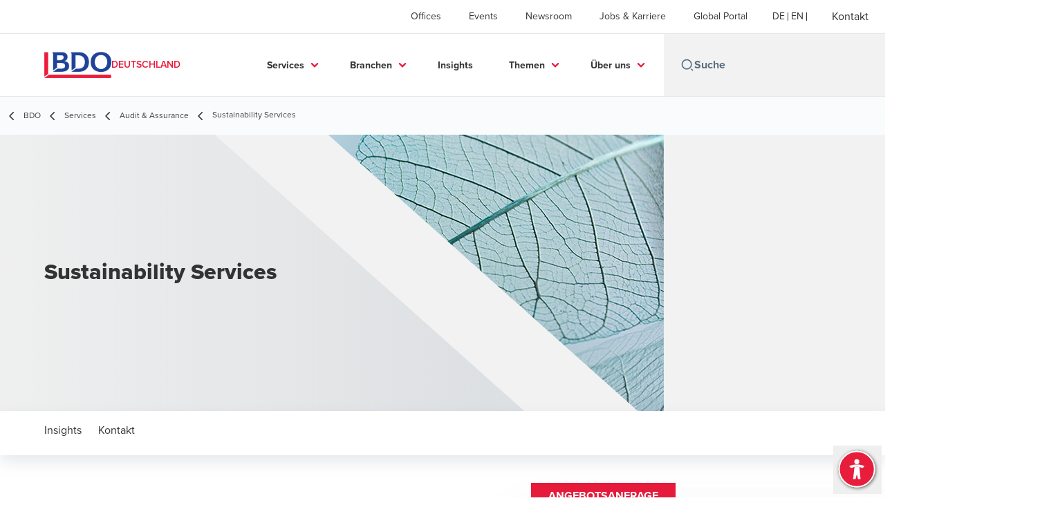

--- FILE ---
content_type: text/html; charset=utf-8
request_url: https://www.bdo.de/de-de/services/audit-assurance/sustainability-services
body_size: 39468
content:
<!DOCTYPE html>
<html lang="de-DE" dir="ltr" class="scroll-smooth">
<head>
    <meta charset="utf-8" />
    <meta name="viewport" content="width=device-width, initial-scale=1.0" />
    
    
	<script type="application/ld+json">
{
  "name": "BDO  Deutschland",
  "alternateName": "BDO",
  "url": "https://www.bdo.de/de-de/services",
  "logo": "https://cdn.bdo.global/images/bdo_logo/1.0.0/bdo_logo_color.png",
  "description": "\u003Cp\u003EEine nachhaltige Unternehmensf\u00FChrung und damit verbundene Kennzahlen r\u00FCcken \u00FCber alle Branchen hinweg zunehmend st\u00E4rker in den Fokus. Unternehmen sind mit immer mehr gesetzlichen Vorgaben zur Nachhaltigkeit konfrontiert.\u003C/p\u003E\r\n",
  "disambiguatingDescription": "Sustainability Services",
  "isRelatedTo": {
    "name": "Audit \u0026 Assurance",
    "alternateName": "BDO",
    "description": "Unsere Dienstleistungen im Bereich Audit \u0026amp; Assurance tragen dazu bei, Vertrauen zwischen Marktteilnehmern zu schaffen bzw. zu st\u00E4rken. Unser Leistungsportfolio im Bereich Audit \u0026amp; Assurance umfasst neben der gesetzlichen Abschlusspr\u00FCfung das gesamte Angebot spezieller, auf Ihre Bed\u00FCrfnisse ma\u00DFgeschneiderte Pr\u00FCfungs- und Best\u00E4tigungsleistungen sowie Accounting Advisory \u0026amp; Compliance Services.",
    "disambiguatingDescription": "Unsere Wirtschaftspr\u00FCfer bieten neben der gesetzlichen und freiwilligen Abschlusspr\u00FCfung ein breitgef\u00E4chertes Angebot spezieller, auf Ihre Anforderungen zugeschnittener Best\u00E4tigungs- und Pr\u00FCfungsleistungen sowie Compliance \u0026 Accounting Advisory Services.",
    "@type": "Service",
    "@context": "https://schema.org"
  },
  "@type": "Service",
  "@context": "https://schema.org"
}
	</script>

    <meta name="keywords" content="" />
    <meta name="description" content="Sustainability Services: Eine nachhaltige Unternehmensführung und damit verbundene Kennzahlen rücken über alle Branchen hinweg zunehmend stärker in den Fokus. U" />
    <link rel="apple-touch-icon" sizes="180x180" href="/apple-touch-icon.png">
<link rel="icon" type="image/png" sizes="32x32" href="/favicon-32x32.png">
<link rel="icon" type="image/png" sizes="16x16" href="/favicon-16x16.png">
<link rel="icon" type="image/png" sizes="48x48" href="/favicon-48x48.png">
<link rel="icon" type="image/svg+xml" href="/favicon.svg" />
<link rel="shortcut icon" href="/favicon.ico" />
<link rel="manifest" href="/site.webmanifest">
<link rel="mask-icon" href="/safari-pinned-tab.svg" color="#5bbad5">
<meta name="msapplication-TileColor" content="#da532c">
<meta name="theme-color" content="#ffffff">
    <title>Sustainability Services I Corporate Social Responsibility (CSR) - BDO</title>

    
<script data-cookieconsent="ignore">
    window.dataLayer = window.dataLayer || [];
    function gtag() {
        dataLayer.push(arguments);
    }
    gtag("consent", "default", {
        ad_personalization: "denied",
        ad_storage: "denied",
        ad_user_data: "denied",
        analytics_storage: "denied",
        functionality_storage: "denied",
        personalization_storage: "denied",
        security_storage: "granted",
        wait_for_update: 500,
    });
    gtag("set", "ads_data_redaction", true);
    gtag("set", "url_passthrough", true);
</script>

<!-- Google Tag Manager -->
    <script data-cookieconsent="ignore">
    (function(w,d,s,l,i){w[l]=w[l]||[];w[l].push({'gtm.start':
    new Date().getTime(),event:'gtm.js'});var f=d.getElementsByTagName(s)[0],
    j=d.createElement(s),dl=l!='dataLayer'?'&l='+l:'';j.async=true;j.src=
    'https://www.googletagmanager.com/gtm.js?id='+i+dl;f.parentNode.insertBefore(j,f);
    })(window,document,'script','dataLayer','GTM-KSGSXJ3');</script>
<!-- End Google Tag Manager -->

<script id="Cookiebot" src="https://consent.cookiebot.com/uc.js" data-cbid="64772b71-0181-40fc-b6bb-b77f5c344d52" data-blockingmode="auto" type="text/javascript"></script>
    
    <script data-cookieconsent="ignore">
        function injectWhenCookiebotAcceptedScripts() {
            var rawHtml = null;
            var container = document.getElementById("scriptsAfterCookiebotAccepted");
            container.innerHTML = rawHtml;

            var scripts = container.getElementsByTagName("script");
            for (var i = 0; i < scripts.length; i++)
            {
                eval(scripts[i].innerText);
            }   
        }
    </script>

    
<script id="googleServices" type="text/javascript" data-cookieconsent="ignore">

            function initializeGoogleTags() {
                window.dataLayer = window.dataLayer || [];

                function gtag() {
                    dataLayer.push(arguments);
                }

                gtag("consent", "default", {
                    ad_personalization: "denied",
                    ad_storage: "denied",
                    ad_user_data: "denied",
                    analytics_storage: "denied",
                    functionality_storage: "denied",
                    personalization_storage: "denied",
                    security_storage: "granted",
                    wait_for_update: 500,
                });

                gtag('js', new Date());


                     gtag('config', 'G-S8M9KW26GP', { 'anonymize_ip': true, 'forceSSL': true });

                let script = document.createElement('script');
                script.src = 'https://www.googletagmanager.com/gtag/js?id=G-S8M9KW26GP';
                script.setAttribute("data-cookieconsent", "ignore");
                script.setAttribute("async", "");
                let ga = document.getElementById("googleServices");
                ga.before(script);
            }
        

            (function(w,d,s,l,i){w[l]=w[l]||[];w[l].push({'gtm.start':
            new Date().getTime(),event:'gtm.js'});var f=d.getElementsByTagName(s)[0],
            j=d.createElement(s),dl=l!='dataLayer'?'&l='+l:'';j.async=true;j.src=
            'https://www.googletagmanager.com/gtm.js?id='+i+dl;f.parentNode.insertBefore(j,f);
            })(window,document,'script','dataLayer', 'G-17XDNBYFN5');
        
         function CookiebotCallback_OnAccept() {

                    if (Cookiebot.consent.statistics && Cookiebot.consent.marketing) {
                        initializeGoogleTags();
                    }
                             injectWhenCookiebotAcceptedScripts();
         }
</script>
    
    <link rel="canonical" href="https://www.bdo.de/de-de/services/audit-assurance/sustainability-services" />

    
        <link rel="alternate" hreflang="de" href="https://www.bdo.de/de-de/services/audit-assurance/sustainability-services" />
        <link rel="alternate" hreflang="en" href="https://www.bdo.de/en-gb/services-en/audit-assurance-en/sustainability-services" />

    
    <meta property="og:title" content="Sustainability Services">
    <meta property="og:description" content="Eine nachhaltige Unternehmensführung und damit verbundene Kennzahlen rücken über alle Branchen hinweg zunehmend stärker in den Fokus. Unternehmen sind mit immer mehr gesetzlichen Vorgaben zur Nachhaltigkeit konfrontiert.">
    <meta property="og:url" content="https://www.bdo.de/de-de/services/audit-assurance/sustainability-services">
    <meta property="og:image" content="https://www.bdo.de/getmedia/937d2fe0-9aaf-4f2f-8e57-c0e439b610a2/Sustainability-Services-OG.jpg?width=1200&amp;height=630&amp;ext=.jpg">

<meta property="og:type" content="website">
    

    
<script src="/_content/Kentico.Content.Web.Rcl/Scripts/jquery-3.5.1.js"></script>

<!-- TB2506 added ABF -->
<link rel="stylesheet" href="https://aktion-barrierefrei.org/service/fixstern.css">

<!-- TB230822 adding missing styles from GWT > 7.0.x -->
<style>
  .button {
  font-weight: 700!important;
  border: none!important;
  color: #fff!important;
  display: inline-block!important;
  line-height: .85em!important;
  height: 36px!important;
  padding: 13px 25px!important;
  text-transform: uppercase!important;
  vertical-align: middle!important;
}
  .button.primary {
  background: #e81a3b!important;
  color: #fff!important;
     text-decoration: none!important;
   }
  .button.primary:hover {
  background: #ab0f28!important;
}
  
	#CybotCookiebotDialogBodyLevelButtonLevelOptinAllowallSelection {
		background-color: #515151 !important;
		border: 1px solid #cccccc !important;
	}
    #CybotCookiebotDialogBodyLevelButtonLevelOptinDeclineAll {
       border: 1px solid #cccccc !important;
    }
    #CookieDeclarationChangeConsentChange, #CookieDeclarationChangeConsentWithdraw {
        display: inline-block;
        height: auto;
        margin-top: 20px;
        margin-bottom: 10px;
        vertical-align: middle;
        text-align: center;
        line-height: 1em;
        background: #ed1a3b;
        color: #fff;
        font-weight: 700;
        border: none;
        padding: 13px 25px;
        text-transform: uppercase;
     }
  
  div.footer__subscribe-title {
    visibility: hidden;
    display:none;
    }
  .bio-summary__title {
    display:none;
    }
  li.contacts__list-item > a[href*="tel:"], li.contacts__list-item > a[href*="/vcard"] {
    display:none;
  }
  
  body {
    overflow-x: hidden;
    }

/*TB250703 accordion for mobile view only*/
#accordion-customexp, #accordion-customexp-2, #accordion-customexp-3, #accordion-customexp-4, #accordion-customexp-5, #accordion-customexp-6, #proc-mobile 
{ 
  display:none; 
}
  
@media screen and (max-width: 975px) {
  #accordion-customexp, #accordion-customexp-2, #accordion-customexp-3, #accordion-customexp-4, #accordion-customexp-5, #accordion-customexp-6, #proc-mobile 
  { 
    display:block;
  }
  #proc-desktop, #ceros-desktop 
  {
    display:none;
  }
}
</style>

<meta name="google-site-verification" content="DFORG-pXmFxESndA3TtzKnqeF_Hqhf3SY2fwn34Bahs" />



    <!-- Preconnect -->
<link rel="preconnect" href="https://fonts.cdnfonts.com" crossorigin="anonymous">
<link rel="preconnect" href="https://fonts.googleapis.com" crossorigin="anonymous">

<!-- Preload Fonts -->
<link rel="preload" href="https://fonts.cdnfonts.com/css/proxima-nova-2" as="style">
<link rel="preload" href="https://fonts.googleapis.com/css2?family=Material+Symbols+Outlined:opsz,wght,FILL,GRAD@48,400,0,0" as="style" />
<link rel="preload" href="https://fonts.googleapis.com/icon?family=Material+Icons" as="style">

<!-- Preload Master CSS -->
<link rel="preload" href="/dist/master.css" as="style" type="text/css">

<!-- Apply Stylesheets -->
<link rel="stylesheet" href="https://fonts.cdnfonts.com/css/proxima-nova-2">
<link rel="stylesheet" href="https://fonts.googleapis.com/css2?family=Material+Symbols+Outlined:opsz,wght,FILL,GRAD@48,400,0,0" />
<link rel="stylesheet" href="https://fonts.googleapis.com/icon?family=Material+Icons" />
<link rel="stylesheet" href="/dist/master.css?v=p7OQP14epnDWI5ra4NyqfSCSNM6ZowV9C1wjWPRibuI" type="text/css" />

    
    <link href="/_content/Kentico.Content.Web.Rcl/Content/Bundles/Public/systemPageComponents.min.css" rel="stylesheet" />


<script type="text/javascript">!function(T,l,y){var S=T.location,k="script",D="instrumentationKey",C="ingestionendpoint",I="disableExceptionTracking",E="ai.device.",b="toLowerCase",w="crossOrigin",N="POST",e="appInsightsSDK",t=y.name||"appInsights";(y.name||T[e])&&(T[e]=t);var n=T[t]||function(d){var g=!1,f=!1,m={initialize:!0,queue:[],sv:"5",version:2,config:d};function v(e,t){var n={},a="Browser";return n[E+"id"]=a[b](),n[E+"type"]=a,n["ai.operation.name"]=S&&S.pathname||"_unknown_",n["ai.internal.sdkVersion"]="javascript:snippet_"+(m.sv||m.version),{time:function(){var e=new Date;function t(e){var t=""+e;return 1===t.length&&(t="0"+t),t}return e.getUTCFullYear()+"-"+t(1+e.getUTCMonth())+"-"+t(e.getUTCDate())+"T"+t(e.getUTCHours())+":"+t(e.getUTCMinutes())+":"+t(e.getUTCSeconds())+"."+((e.getUTCMilliseconds()/1e3).toFixed(3)+"").slice(2,5)+"Z"}(),iKey:e,name:"Microsoft.ApplicationInsights."+e.replace(/-/g,"")+"."+t,sampleRate:100,tags:n,data:{baseData:{ver:2}}}}var h=d.url||y.src;if(h){function a(e){var t,n,a,i,r,o,s,c,u,p,l;g=!0,m.queue=[],f||(f=!0,t=h,s=function(){var e={},t=d.connectionString;if(t)for(var n=t.split(";"),a=0;a<n.length;a++){var i=n[a].split("=");2===i.length&&(e[i[0][b]()]=i[1])}if(!e[C]){var r=e.endpointsuffix,o=r?e.location:null;e[C]="https://"+(o?o+".":"")+"dc."+(r||"services.visualstudio.com")}return e}(),c=s[D]||d[D]||"",u=s[C],p=u?u+"/v2/track":d.endpointUrl,(l=[]).push((n="SDK LOAD Failure: Failed to load Application Insights SDK script (See stack for details)",a=t,i=p,(o=(r=v(c,"Exception")).data).baseType="ExceptionData",o.baseData.exceptions=[{typeName:"SDKLoadFailed",message:n.replace(/\./g,"-"),hasFullStack:!1,stack:n+"\nSnippet failed to load ["+a+"] -- Telemetry is disabled\nHelp Link: https://go.microsoft.com/fwlink/?linkid=2128109\nHost: "+(S&&S.pathname||"_unknown_")+"\nEndpoint: "+i,parsedStack:[]}],r)),l.push(function(e,t,n,a){var i=v(c,"Message"),r=i.data;r.baseType="MessageData";var o=r.baseData;return o.message='AI (Internal): 99 message:"'+("SDK LOAD Failure: Failed to load Application Insights SDK script (See stack for details) ("+n+")").replace(/\"/g,"")+'"',o.properties={endpoint:a},i}(0,0,t,p)),function(e,t){if(JSON){var n=T.fetch;if(n&&!y.useXhr)n(t,{method:N,body:JSON.stringify(e),mode:"cors"});else if(XMLHttpRequest){var a=new XMLHttpRequest;a.open(N,t),a.setRequestHeader("Content-type","application/json"),a.send(JSON.stringify(e))}}}(l,p))}function i(e,t){f||setTimeout(function(){!t&&m.core||a()},500)}var e=function(){var n=l.createElement(k);n.src=h;var e=y[w];return!e&&""!==e||"undefined"==n[w]||(n[w]=e),n.onload=i,n.onerror=a,n.onreadystatechange=function(e,t){"loaded"!==n.readyState&&"complete"!==n.readyState||i(0,t)},n}();y.ld<0?l.getElementsByTagName("head")[0].appendChild(e):setTimeout(function(){l.getElementsByTagName(k)[0].parentNode.appendChild(e)},y.ld||0)}try{m.cookie=l.cookie}catch(p){}function t(e){for(;e.length;)!function(t){m[t]=function(){var e=arguments;g||m.queue.push(function(){m[t].apply(m,e)})}}(e.pop())}var n="track",r="TrackPage",o="TrackEvent";t([n+"Event",n+"PageView",n+"Exception",n+"Trace",n+"DependencyData",n+"Metric",n+"PageViewPerformance","start"+r,"stop"+r,"start"+o,"stop"+o,"addTelemetryInitializer","setAuthenticatedUserContext","clearAuthenticatedUserContext","flush"]),m.SeverityLevel={Verbose:0,Information:1,Warning:2,Error:3,Critical:4};var s=(d.extensionConfig||{}).ApplicationInsightsAnalytics||{};if(!0!==d[I]&&!0!==s[I]){var c="onerror";t(["_"+c]);var u=T[c];T[c]=function(e,t,n,a,i){var r=u&&u(e,t,n,a,i);return!0!==r&&m["_"+c]({message:e,url:t,lineNumber:n,columnNumber:a,error:i}),r},d.autoExceptionInstrumented=!0}return m}(y.cfg);function a(){y.onInit&&y.onInit(n)}(T[t]=n).queue&&0===n.queue.length?(n.queue.push(a),n.trackPageView({})):a()}(window,document,{
src: "https://js.monitor.azure.com/scripts/b/ai.2.min.js", // The SDK URL Source
crossOrigin: "anonymous", 
cfg: { // Application Insights Configuration
    connectionString: 'InstrumentationKey=7e4d3ed1-4059-404e-bc13-1df6b795f445;IngestionEndpoint=https://westeurope-5.in.applicationinsights.azure.com/;LiveEndpoint=https://westeurope.livediagnostics.monitor.azure.com/'
}});</script></head>
<body data-lang="de-DE">
    <div id="scriptsAfterCookiebotAccepted"></div>
    

    
<div id="react_0HNHA1HRJNRUQ"><div data-reactroot=""><div class="header" id="header" data-ktc-search-exclude="true" style="position:relative"><div class="header__main-menu"><ul class="header__main-menu-list"><li class="header__main-menu-item"><a class="header__main-menu-link" href="/de-de/offices">Offices</a></li><li class="header__main-menu-item"><a class="header__main-menu-link" href="/de-de/events">Events</a></li><li class="header__main-menu-item"><a class="header__main-menu-link" href="/de-de/newsroom">Newsroom</a></li><li class="header__main-menu-item"><a class="header__main-menu-link" href="/de-de/jobs-karriere">Jobs &amp; Karriere</a></li><li class="header__main-menu-item"><a class="header__main-menu-link" href="/de-de/kunden-portal">Global Portal</a></li></ul><ul class="header__cultures-list"><li class="header__cultures-item"><a class="header__languages-link" href="/de-de/services/audit-assurance/sustainability-services" aria-label="German"><span class="hidden lg:flex">de</span><span class="flex normal-case lg:hidden">German</span></a></li><li class="header__cultures-item"><a class="header__languages-link" href="/en-gb/services-en/audit-assurance-en/sustainability-services" aria-label="English"><span class="hidden lg:flex">en</span><span class="flex normal-case lg:hidden">English</span></a></li></ul><a role="button" class="btn px-6 py-3 text-base" href="/de-de/kontakt" target="_self"><span class="btn-text"><span class="">Kontakt</span></span></a></div><nav class="header__mega-menu"><a href="/de-de/home-de" class="header__logo"><img src="https://cdn.bdo.global/images/bdo_logo/1.0.0/bdo_logo_color.png" class="header__logo-img" alt="logo"/><div class="header__logo-text"> Deutschland</div></a><div class="header__mega-menu-wrapper"><div class="header__mobile-menu-header"><svg stroke="currentColor" fill="currentColor" stroke-width="0" viewBox="0 0 24 24" class="header__mobile-menu-header-icon" height="1em" width="1em" xmlns="http://www.w3.org/2000/svg"><path d="M11 2C15.968 2 20 6.032 20 11C20 15.968 15.968 20 11 20C6.032 20 2 15.968 2 11C2 6.032 6.032 2 11 2ZM11 18C14.8675 18 18 14.8675 18 11C18 7.1325 14.8675 4 11 4C7.1325 4 4 7.1325 4 11C4 14.8675 7.1325 18 11 18ZM19.4853 18.0711L22.3137 20.8995L20.8995 22.3137L18.0711 19.4853L19.4853 18.0711Z"></path></svg><svg stroke="currentColor" fill="none" stroke-width="0" viewBox="0 0 15 15" class="header__mobile-menu-header-icon" height="1em" width="1em" xmlns="http://www.w3.org/2000/svg"><path fill-rule="evenodd" clip-rule="evenodd" d="M1.5 3C1.22386 3 1 3.22386 1 3.5C1 3.77614 1.22386 4 1.5 4H13.5C13.7761 4 14 3.77614 14 3.5C14 3.22386 13.7761 3 13.5 3H1.5ZM1 7.5C1 7.22386 1.22386 7 1.5 7H13.5C13.7761 7 14 7.22386 14 7.5C14 7.77614 13.7761 8 13.5 8H1.5C1.22386 8 1 7.77614 1 7.5ZM1 11.5C1 11.2239 1.22386 11 1.5 11H13.5C13.7761 11 14 11.2239 14 11.5C14 11.7761 13.7761 12 13.5 12H1.5C1.22386 12 1 11.7761 1 11.5Z" fill="currentColor"></path></svg></div><div class="header__mega-menu-desktop"><ul class="header__mega-menu-list"></ul><div class="header__search relative"><div class="pl-2"><a class="pointer-events-none" href="/"><svg stroke="currentColor" fill="currentColor" stroke-width="0" viewBox="0 0 24 24" class="header__search-icon" height="1em" width="1em" xmlns="http://www.w3.org/2000/svg"><path d="M11 2C15.968 2 20 6.032 20 11C20 15.968 15.968 20 11 20C6.032 20 2 15.968 2 11C2 6.032 6.032 2 11 2ZM11 18C14.8675 18 18 14.8675 18 11C18 7.1325 14.8675 4 11 4C7.1325 4 4 7.1325 4 11C4 14.8675 7.1325 18 11 18ZM19.4853 18.0711L22.3137 20.8995L20.8995 22.3137L18.0711 19.4853L19.4853 18.0711Z"></path></svg></a></div><input type="text" name="Suche" title="Suche" placeholder="Suche" class="header__search-input" value="" autoComplete="off"/><ul class="header__search-results absolute left-0 top-[100%] w-full bg-white px-10 py-6 shadow-bdo-lg -z-50 opacity-0"></ul></div></div></div></nav></div></div></div>
    
<div id="react_0HNHA1HRJNRUT"><div class="breadcrumbs" data-reactroot=""><ul class="breadcrumbs__list"><li class="breadcrumbs__list-item"><div class="px-2 hidden lg:flex"><svg stroke="currentColor" fill="none" stroke-width="2" viewBox="0 0 24 24" aria-hidden="true" class="breadcrumbs__item-icon" height="18" width="18" xmlns="http://www.w3.org/2000/svg"><path stroke-linecap="round" stroke-linejoin="round" d="M15 19l-7-7 7-7"></path></svg></div><div class="pt-[1px] hidden lg:flex"><a href="/de-de/home-de" target="" class="animated-link inline text-lighter-black hover:text-lighter-black"><span class="hover-underline">BDO</span></a></div></li><li class="breadcrumbs__list-item"><div class="px-2 hidden lg:flex"><svg stroke="currentColor" fill="none" stroke-width="2" viewBox="0 0 24 24" aria-hidden="true" class="breadcrumbs__item-icon" height="18" width="18" xmlns="http://www.w3.org/2000/svg"><path stroke-linecap="round" stroke-linejoin="round" d="M15 19l-7-7 7-7"></path></svg></div><div class="pt-[1px] hidden lg:flex"><a href="/de-de/services" target="" class="animated-link inline text-lighter-black hover:text-lighter-black"><span class="hover-underline">Services</span></a></div></li><li class="breadcrumbs__list-item"><div class="px-2"><svg stroke="currentColor" fill="none" stroke-width="2" viewBox="0 0 24 24" aria-hidden="true" class="breadcrumbs__item-icon" height="18" width="18" xmlns="http://www.w3.org/2000/svg"><path stroke-linecap="round" stroke-linejoin="round" d="M15 19l-7-7 7-7"></path></svg></div><div class="pt-[1px]"><a href="/de-de/services/audit-assurance" target="" class="animated-link inline text-lighter-black hover:text-lighter-black"><span class="hover-underline">Audit & Assurance</span></a></div></li><li class="breadcrumbs__list-item"><div class="px-2 hidden lg:flex"><svg stroke="currentColor" fill="none" stroke-width="2" viewBox="0 0 24 24" aria-hidden="true" class="breadcrumbs__item-icon" height="18" width="18" xmlns="http://www.w3.org/2000/svg"><path stroke-linecap="round" stroke-linejoin="round" d="M15 19l-7-7 7-7"></path></svg></div><div class="breadcrumbs__last-list-item-container"><span class="breadcrumbs__last-list-item">Sustainability Services</span></div></li></ul></div></div>
    



<div id="react_0HNHA1HRJNRTU"><div class="relative" data-reactroot=""><header class="hero-widget hero-widget--hero hero-widget--partial"><div class="hero-widget__gradient-bg hero-widget__gradient-bg--partial"></div><div class="hero-widget__left-section"><div class="hero-widget__left-section-white-angle-bg"></div><h1 class="hero-widget__left-section-title">Sustainability Services</h1></div><div class="hero-widget__right-section hero-widget__right-section--partial"><img class="hero-widget__right-section-img hidden md:block" src="/getmedia/6edb322a-0887-42c5-a4cc-c0580ff9fa68/Sustainability-Services.jpg" fetchPriority="high" style="object-fit:cover;object-position:top right"/><img class="hero-widget__right-section-img md:hidden" src="/getmedia/e0cf52a8-f2b1-4324-936e-72628505592e/Sustainability-Services-mb.jpg?width=363&amp;height=543&amp;ext=.jpg" fetchPriority="high" style="object-fit:cover;object-position:top right"/></div></header></div></div>




<nav id="local-nav" class="local-navigation" aria-label="secondary navigation">
    <div id="react_0HNHA1HRJNRTV"></div>
    <ul style="">





<li>
    <div id="react_0HNHA1HRJNRU0"><div class="local-nav-item" data-reactroot=""><a href="#insights" target="" class="animated-link inline text-charcoal hover:text-black"><span class="hover-underline">Insights</span></a></div></div>
</li>
    







<li>
    <div id="react_0HNHA1HRJNRU1"><div class="local-nav-item" data-reactroot=""><a href="#kontakt" target="" class="animated-link inline text-charcoal hover:text-black"><span class="hover-underline">Kontakt</span></a></div></div>
</li>
    

</ul>
</nav>



<div class="service-wrapper">
    <div class="service-wrapper-content">
        <main>
            <div id="react_0HNHA1HRJNRU2"><section class="service-content" data-reactroot=""><h1 class="service-content-title invisible">Sustainability Services</h1><div class="service-content-body"><p data-ccp-props="{&quot;335551550&quot;:1,&quot;335551620&quot;:1,&quot;335559683&quot;:0,&quot;335559685&quot;:0,&quot;335559731&quot;:0,&quot;335559737&quot;:0,&quot;335562764&quot;:4,&quot;335562765&quot;:12,&quot;335562766&quot;:4,&quot;335562767&quot;:0,&quot;335562768&quot;:4,&quot;335562769&quot;:7.5}" lang="DE-DE" paraeid="{e57aa1b3-ae7c-4814-a6f9-d768ba46c684}{223}" paraid="0" xml:lang="DE-DE">Eine nachhaltige Unternehmensführung und damit verbundene Kennzahlen rücken über alle&nbsp;Branchen hinweg zunehmend stärker in den Fokus. Unternehmen sind mit immer mehr&nbsp;gesetzlichen Vorgaben zur Nachhaltigkeit konfrontiert: Es gibt etwa die&nbsp;<a href="https://www.bdo.de/de-de/insights/weitere-veroffentlichungen/assurance/corporate-sustainability-reporting-directive" target="_blank">Corporate Sustainability&nbsp;Reporting&nbsp;Directive&nbsp;(CSRD)</a>, die&nbsp;<a href="https://www.bdo.de/de-de/services/audit-assurance/sustainability-services/nachhaltigkeitsberichterstattung" target="_blank">EU-Taxonomie</a>, Offenlegungsverordnungen und&nbsp;das&nbsp;<a href="https://www.bdo.de/de-de/services/audit-assurance/sustainability-services/nachhaltigkeitsberichterstattung" target="_blank">Lieferkettensorgfaltspflichtengesetz</a>. Zudem erregen Umweltkatastrophen und die globale&nbsp;Covid Pandemie in der Bevölkerung breite Aufmerksamkeit. Die Folge: Nie war der&nbsp;regulatorische und gesellschaftliche Druck auf Unternehmen in puncto nachhaltiger&nbsp;Unternehmensführung größer als heute.​</p>

<p data-ccp-props="{&quot;335551550&quot;:1,&quot;335551620&quot;:1,&quot;335559683&quot;:0,&quot;335559685&quot;:0,&quot;335559731&quot;:0,&quot;335559737&quot;:0,&quot;335562764&quot;:4,&quot;335562765&quot;:12,&quot;335562766&quot;:4,&quot;335562767&quot;:0,&quot;335562768&quot;:4,&quot;335562769&quot;:7.5}" lang="DE-DE" paraeid="{e57aa1b3-ae7c-4814-a6f9-d768ba46c684}{226}" paraid="0" xml:lang="DE-DE">Die Europäische Union hat mit dem&nbsp;<a href="https://eur-lex.europa.eu/legal-content/DE/TXT/PDF/?uri=CELEX:52018DC0097" rel="noreferrer" target="_blank">Aktionsplan &bdquo;Nachhaltige Finanzen&ldquo;</a>&nbsp;von 2018 und dem<a href="https://commission.europa.eu/strategy-and-policy/priorities-2019-2024/european-green-deal_en">&nbsp;&bdquo;EU&nbsp;Green Deal&ldquo;</a>&nbsp;aus dem Jahr 2019 eine tiefgreifende Transformation des Finanzmarkts und der&nbsp;Realwirtschaft eingeleitet. Das wachsende Verständnis des Kapitalmarkts, dass Environmental-,&nbsp;Social- und Governance (ESG)-Themen sich auf die Finanzkennzahlen und letztlich den&nbsp;Unternehmenswert auswirken, verstärkt die Nachfrage von Investoren nach verlässlichen und&nbsp;vergleichbaren Angaben. Und Unternehmen riskieren nicht weniger als ihre License-to-operate,&nbsp;wenn sie ihrer ökologischen und gesellschaftlichen Verantwortung nicht nachkommen.</p>
</div></section></div>
            
    <div>
        
    </div>
        </main>
            <aside>
                <div id="react_0HNHA1HRJNRU3"><div class="sidebox-navigation" data-reactroot=""><h3 class="sidebox-navigation-title">Services</h3><nav><ul class="sidebox-navigation-links"><li class="sidebox-navigation-links__item"><a role="button" class="btn btn--tertiary normal-case" href="/de-de/services/audit-assurance/sustainability-services/klimamanagement" target="_self"><span class="btn-text animated-link"><span class="hover-underline">Klimamanagement</span></span><svg class="btn-chevron" xmlns="http://www.w3.org/2000/svg" height="24px" viewBox="0 -960 960 960" width="24px"><path d="M504-480 320-664l56-56 240 240-240 240-56-56 184-184Z"></path></svg></a></li><li class="sidebox-navigation-links__item"><a role="button" class="btn btn--tertiary normal-case" href="/de-de/services/audit-assurance/sustainability-services/lieferkettenmanagement" target="_self"><span class="btn-text animated-link"><span class="hover-underline">Lieferkettenmanagement</span></span><svg class="btn-chevron" xmlns="http://www.w3.org/2000/svg" height="24px" viewBox="0 -960 960 960" width="24px"><path d="M504-480 320-664l56-56 240 240-240 240-56-56 184-184Z"></path></svg></a></li><li class="sidebox-navigation-links__item"><a role="button" class="btn btn--tertiary normal-case" href="/de-de/services/audit-assurance/sustainability-services/nachhaltigkeitsberichterstattung" target="_self"><span class="btn-text animated-link"><span class="hover-underline">Nachhaltigkeitsberichterstattung </span></span><svg class="btn-chevron" xmlns="http://www.w3.org/2000/svg" height="24px" viewBox="0 -960 960 960" width="24px"><path d="M504-480 320-664l56-56 240 240-240 240-56-56 184-184Z"></path></svg></a></li><li class="sidebox-navigation-links__item"><a role="button" class="btn btn--tertiary normal-case" href="/de-de/services/audit-assurance/sustainability-services/esg-software-services" target="_self"><span class="btn-text animated-link"><span class="hover-underline">ESG Software Services</span></span><svg class="btn-chevron" xmlns="http://www.w3.org/2000/svg" height="24px" viewBox="0 -960 960 960" width="24px"><path d="M504-480 320-664l56-56 240 240-240 240-56-56 184-184Z"></path></svg></a></li><li class="sidebox-navigation-links__item"><a role="button" class="btn btn--tertiary normal-case" href="/de-de/services/audit-assurance/sustainability-services/nachhaltigkeitsmanagement" target="_self"><span class="btn-text animated-link"><span class="hover-underline">Nachhaltigkeitsmanagement</span></span><svg class="btn-chevron" xmlns="http://www.w3.org/2000/svg" height="24px" viewBox="0 -960 960 960" width="24px"><path d="M504-480 320-664l56-56 240 240-240 240-56-56 184-184Z"></path></svg></a></li><li class="sidebox-navigation-links__item"><a role="button" class="btn btn--tertiary normal-case" href="/de-de/services/audit-assurance/sustainability-services/pruefung-von-nachhaltigkeitsinformationen" target="_self"><span class="btn-text animated-link"><span class="hover-underline">Prüfung von Nachhaltigkeitsinformationen</span></span><svg class="btn-chevron" xmlns="http://www.w3.org/2000/svg" height="24px" viewBox="0 -960 960 960" width="24px"><path d="M504-480 320-664l56-56 240 240-240 240-56-56 184-184Z"></path></svg></a></li><li class="sidebox-navigation-links__item"><a role="button" class="btn btn--tertiary normal-case" href="/de-de/services/audit-assurance/sustainability-services/sustainable-finance_neu" target="_self"><span class="btn-text animated-link"><span class="hover-underline">Sustainable Finance</span></span><svg class="btn-chevron" xmlns="http://www.w3.org/2000/svg" height="24px" viewBox="0 -960 960 960" width="24px"><path d="M504-480 320-664l56-56 240 240-240 240-56-56 184-184Z"></path></svg></a></li></ul></nav></div></div>
            </aside>
    </div>
    

<div class="section-container section-container">
    






<div class="rich-text__wrapper" style="margin-top: 0px; padding-bottom: 0px">
    







    <div class="fr-view">
        <h2 class="rich-text__h2" data-ccp-props="{&quot;335551550&quot;:1,&quot;335551620&quot;:1,&quot;335559683&quot;:0,&quot;335559685&quot;:0,&quot;335559731&quot;:0,&quot;335559737&quot;:0,&quot;335562764&quot;:4,&quot;335562765&quot;:12,&quot;335562766&quot;:4,&quot;335562767&quot;:0,&quot;335562768&quot;:4,&quot;335562769&quot;:7.5}" lang="DE-DE" style="text-align: center">ESG: Warum, wieso, weshalb?</h2><p>ESG steht für die Vielzahl von Themen, welche – je nach Geschäftsmodell – von wesentlicher Bedeutung für die Nachhaltigkeit eines Unternehmens sein können.</p><div style="background-color: rgba(231, 231, 231, 1); border-left: 5px solid rgba(237, 26, 59, 1); padding: 10px" class=" cookieconsent-optout-marketing"><strong>Bitte<a href="javascript%3ACookiebot.renew()" style="color: rgba(0, 98, 184, 1)">&nbsp;akzeptieren Sie die Präferenzen und Marketing Cookies</a>, um alle Inhalte sehen zu können.</strong></div><div data-aspectratio="1.2371134" id="experience-62a72bc8a9881" style="position: relative; width: auto; padding: 0 0 80.83%; height: 0; top: 0; left: 0; bottom: 0; right: 0; margin: 0; border: 0 none"><iframe allowfullscreen="" data-cookieconsent="preferences, marketing" data-src="//view.ceros.com/bdo/sustainability-services-graphic-1?heightOverride=776" style="position: absolute; inset: 0px; margin: 0; padding: 0; border: 0 none; height: 1164px; width: 1440px; min-height: 100%; min-width: 100%" title="Sustainability Services Graphic 1" data-ceros-subpixel-oversize="true" data-ceros-subpixel-original-width="1px" data-ceros-subpixel-original-height="1px"></iframe></div><p><br></p>
    </div>


    


</div>
    








<div class="rich-text__wrapper" style="margin-top: 0px; padding-bottom: 0px">
    







    <div class="fr-view">
        <h2 id="isPasted" style="text-align: center">Gründe für den Aufbau eines Nachhaltigkeitsmanagements</h2><p>Nicht nur externe Faktoren wie gesetzliche Regelungen oder gesellschaftliche Anforderungen erhöhen den Druck auf Unternehmen, sich mit dem Thema Nachhaltigkeit zu beschäftigen. Auch das eigene Interesse, sich zukunftsfähig und resilient aufzustellen, sollte der Anstoß sein, ein effizientes und vor allem ganzheitliches Nachhaltigkeitsmanagement zu etablieren. Ziel muss es sein, nachhaltiges Wirtschaften in allen Bereichen des Unternehmens langfristig zu etablieren.</p><p>Der Weg dorthin ist ein Entwicklungsprozess, der ein ständiges Monitoring und eine Evaluierung des Nachhaltigkeitsprogramms erfordert - auch nach der Entwicklung eines Nachhaltigkeitsmanagements. Aber der Weg lohnt sich und die Vorteile liegen auf der Hand:</p><ul><li>Verbesserung des Images und des Markenwerts des Unternehmens - dadurch Stärkung der Kundenloyalität</li><li>Erhöhte Attraktivität als Arbeitgeber</li><li>Verbesserung der finanziellen Leistungsfähigkeit</li><li>Entwicklung einer innovativen Vision für das Unternehmen durch Identifizierung nicht-finanzieller Faktoren</li><li>Verbesserter Zugang zu Krediten und die Möglichkeit, Investitionen zu gewinnen</li><li>Identifizierung, Überwachung und angemessenes Management von nicht-finanziellen Risiken</li><li>Systematische Berichterstattung über den Zusammenhang zwischen Strategie und finanzieller Leistung, einschließlich der Auswirkungen von ESG-Faktoren</li><li>Verbesserung der Datenqualität für ein effektiveres Informationsmanagement und eine bessere Entscheidungsfindung</li></ul>
    </div>


    


</div>
    








<div class="rich-text__wrapper" style="margin-top: 40px; padding-bottom: 0px">
    







    <div class="fr-view">
        <div style="background: rgba(231, 231, 231, 1); padding: 15px"><h2 class="rich-text__h2" style="text-align: center">Unsere Services</h2><p>Es geht nicht mehr um die Frage, „ob“ ein Unternehmen etwas tun sollte,&nbsp;sondern darum, „wie“ es Nachhaltigkeit in seinen Geschäftsmodellen&nbsp;verankern kann. Wir unterstützen Sie auf vielfältige und individuelle Weise&nbsp;beim Aufbau oder der Weiterentwicklung Ihres Nachhaltigkeitsmanagements&nbsp;und der Berichterstattung&nbsp;– <a href="/de-de/services/angebotsanfrage?service=https://www.bdo.de/de-de/services/audit-assurance/sustainability-services" target="_blank">sprechen Sie uns gerne an</a>!</p></div><h4>&nbsp;</h4><p><a class="button primary" href="/de-de/services/angebotsanfrage?service=">Angebotsanfrage</a></p>
    </div>


    


</div>
    







<div id="react_0HNHA1HRJNRU4"><div class="relative" style="margin-top:0px;padding-bottom:0px" data-reactroot=""><div><div class="relative"><button class="accordion border-t"><h2 class="accordion__title">Nachhaltigkeitsberichterstattung</h2><span class="accordion__button"><svg xmlns="http://www.w3.org/2000/svg" height="24px" viewBox="0 0 24 24" width="24px" fill="none" class=""><path d="M0 0h24v24H0V0z" fill="none"></path><path d="M19 13h-6v6h-2v-6H5v-2h6V5h2v6h6v2z"></path></svg></span></button><div class="accordion__content accordion__content--rich-text" style="height:0px;overflow-y:hidden"><div><p>Die Erstellung eines Nachhaltigkeitsberichts kann heraufordernd sein – insbesondere aufgrund aktueller regulatorischer Neuerung und Entwicklungen.&nbsp;</p><p>Die berichterstattungsnahe Beratung ist unsere Expertise; Wir helfen Ihnen bei der Konzeption Ihres Berichtes von der Wesentlichkeitsanalyse über die Auswahl des für Ihr Unternehmen geeigneten&nbsp;Rahmenwerks bis zur Definition von Zielen.&nbsp;</p><p>Weitere Informationen zu aktuellen regulatorischen Entwrungen an diestattung sowie unseren Leistungen erhalten Sie <a href="/de-de/services/audit-assurance/sustainability-services/beratung-zur-nachhaltigkeitsberichterstattung" target="_blank">hier</a>.</p></div></div></div></div></div></div>

    







<div id="react_0HNHA1HRJNRU5"><div class="relative" style="margin-top:0px;padding-bottom:0px" data-reactroot=""><div><div class="relative"><button class="accordion border-t"><h2 class="accordion__title">Prüfung von Nachhaltigkeitsinformationen</h2><span class="accordion__button"><svg xmlns="http://www.w3.org/2000/svg" height="24px" viewBox="0 0 24 24" width="24px" fill="none" class=""><path d="M0 0h24v24H0V0z" fill="none"></path><path d="M19 13h-6v6h-2v-6H5v-2h6V5h2v6h6v2z"></path></svg></span></button><div class="accordion__content accordion__content--rich-text" style="height:0px;overflow-y:hidden"><div><div class="panel-collapse in" id="isPasted"><div class="panel-body"><p>Was heißt das eigentlich? Für welche Unternehmen ist die Erstellung (und Prüfung) eines Nachhaltigkeitsberichts freiwillig, für welche ist es Pflicht? Welche gesetzlichen Anforderungen gibt es?&nbsp;</p><p>Wir verfügen über umfangreiche Erfahrung im Bereich der Prüfung von freiwilligen als auch verpflichtender Nachhaltigkeitsberichterstattung gemäß der aktuell geltenden Standards. Mehr zum Thema Prüfung erfahren Sie <a href="/de-de/services/audit-assurance/sustainability-services/nachhaltigkeitsberichterstattung" target="_blank">hier</a>.&nbsp;</p></div></div></div></div></div></div></div></div>

    







<div id="react_0HNHA1HRJNRU6"><div class="relative" style="margin-top:0px;padding-bottom:0px" data-reactroot=""><div><div class="relative"><button class="accordion border-t"><h2 class="accordion__title">Nachhaltigkeitsmanagement</h2><span class="accordion__button"><svg xmlns="http://www.w3.org/2000/svg" height="24px" viewBox="0 0 24 24" width="24px" fill="none" class=""><path d="M0 0h24v24H0V0z" fill="none"></path><path d="M19 13h-6v6h-2v-6H5v-2h6V5h2v6h6v2z"></path></svg></span></button><div class="accordion__content accordion__content--rich-text" style="height:0px;overflow-y:hidden"><div><div class="panel-collapse in" id="isPasted"><div class="panel-body"><p>Wir bei BDO haben die Tools entwickelt, um ein Nachhaltigkeitsmanagement in Ihrem Unternehmen zu etablieren oder weiterzuentwickeln.&nbsp;Sie helfen die Komplexität von Nachhaltigkeit zu vereinfachen und den&nbsp;Wert zu fördern, den die Integration der Nachhaltigkeit für Ihr Unternehmen schaffen kann.</p><p>Alle Informationen zu der BDO Sustainability Toolbox sowie unseren Services rund um die Strategieberatung finden Sie <a href="/de-de/services/audit-assurance/sustainability-services/nachhaltigkeitsmanagement" target="_blank">hier</a>.</p></div></div></div></div></div></div></div></div>

    







<div id="react_0HNHA1HRJNRU7"><div class="relative" style="margin-top:0px;padding-bottom:60px" data-reactroot=""><div><div class="relative"><button class="accordion border-t"><h2 class="accordion__title">Sustainable Finance</h2><span class="accordion__button"><svg xmlns="http://www.w3.org/2000/svg" height="24px" viewBox="0 0 24 24" width="24px" fill="none" class=""><path d="M0 0h24v24H0V0z" fill="none"></path><path d="M19 13h-6v6h-2v-6H5v-2h6V5h2v6h6v2z"></path></svg></span></button><div class="accordion__content accordion__content--rich-text" style="height:0px;overflow-y:hidden"><div><p>Um ein nachhaltigeres Wirtschaftswachstum sicherzustellen, muss das Finanzsystem so aufgestellt sein, dass auch Investitionen nachhaltiger werden. Daher unterstützen wir Sie auch beim Thema „grüne“ Finanzierungsmöglichkeiten oder zur Umsetzung der komplexen Anforderungen aus der EU-Taxonomie. <a href="/de-de/services/audit-assurance/sustainability-services/sustainable-finance_neu" id="isPasted" target="_blank">Hier</a> erfahren Sie mehr.</p></div></div></div></div></div></div>

    








<div class="rich-text__wrapper" style="margin-top: 40px; padding-bottom: 0px">
    







    <div class="fr-view">
        <h2 style="text-align: center">Wir sind für Sie da</h2><p>Nachhaltigkeit führt zum Wandel. Gerne begleiten wir Sie auf diesem Weg und unterstützen Sie dabei, Nachhaltigkeit in Ihrem Unternehmen zu verankern.</p>
    </div>


    


</div>
    


</div>

<div class="section-container section-container">
    <div class="section-container--items section-container--third gap--sm">
        <div>
            






<div class="rich-text__wrapper" style="margin-top: 40px; padding-bottom: 0px">
    







    <div class="fr-view">
        <p><img src="/getmedia/c3a5a744-c183-4c8c-9f5a-73fbec9e0801/Expertise.webp" alt="" style="width: 100px" class="fr-fic fr-dib fr-fil"></p><h2>Expertise</h2><p id="isPasted">Wir verfügen über umfangreiche Erfahrung in der Prüfung und Beratung von Unternehmen unterschiedlicher Größe in Fragen der Nachhaltigkeit.</p><p>Wir arbeiten mit einer Vielzahl von Organisationen zusammen und sind in verschiedenen Netzwerken vertreten.</p><p>Als Wirtschaftsprüfungsgesellschaft arbeiten wir nach nationalen und internationalen Standards sowie im Rahmen der berufsrechtlichen Anforderungen.</p>
    </div>


    


</div>
    


        </div>
        <div>
            






<div class="rich-text__wrapper" style="margin-top: 40px; padding-bottom: 0px">
    







    <div class="fr-view">
        <p><img src="/getmedia/6dcb8efe-35ee-4077-8b0c-ce6ef0989f35/Approach.webp" alt="" style="width: 80px; height: 100px" class="fr-fic fr-dib fr-fil"></p><h2>Vorgehensweise</h2><p id="isPasted">Dank unserer langjährigen Erfahrung können wir unsere Ansätze optimal auf Ihre Bedürfnisse abstimmen.</p><p>Unsere Zusammenarbeit ist sowohl durch pragmatische Abstimmung als auch durch zielorientierte Zusammenarbeit geprägt.</p><p>Wir schaffen Mehrwert durch detaillierte Empfehlungen und geben weitere Impulse durch Good-Practice-Ansätze.</p>
    </div>


    


</div>
    


        </div>
        <div>
            






<div class="rich-text__wrapper" style="margin-top: 40px; padding-bottom: 0px">
    







    <div class="fr-view">
        <p><img src="/getmedia/90664707-de15-46b9-816b-ac8d815396d7/Team.webp" alt="" style="width: 100px" class="fr-fic fr-dib fr-fil"></p><h2>Team</h2><p id="isPasted">Unsere Mitarbeiterinnen und Mitarbeiter verfügen über langjährige Erfahrung in einem breiten Spektrum von Nachhaltigkeitsthemen:</p><ul><li id="isPasted">Prüfung und Beratung zur Nachhaltigkeitsberichterstattung</li><li>Beratung zur EU-Taxonomie</li><li>Menschenrechts- und Sozialaudits</li><li>Integration von Nachhaltigkeit in Governance-Systeme</li><li>Nachhaltigkeitsstrategie</li><li>...</li></ul><p><br></p>
    </div>


    


</div>
    


        </div>
    </div>
</div>
    <div>
        





<div id="react_0HNHA1HRJNRUB"></div>

    







<div id="react_0HNHA1HRJNRUF"><div class="relative key-contacts" id="kontakt" style="margin-top:40px;padding-bottom:0px" data-reactroot=""><div class="mb-16"><h2 class="key-contacts__title">Unser Expertenteam für Sustainability Services</h2></div><div class="key-contacts__cards"><article class="person-card"><img class="person-card__teaser" src="/getmedia/3f6f8a1c-2338-49ab-a9cf-c3406818f8d8/Auer_Carmen_.jpg?width=362&amp;height=259&amp;ext=.jpg" alt="Carmen Auer"/><div class="person-card__details"><div><p class="person-card__details-title">Carmen Auer</p><div class="person-card__details-subtitle">Partnerin, Sustainability Services</div></div><a role="button" class="btn btn--tertiary-icon mx-0 text-sm" href="/de-de/ansprechpartner/carmen-auer" target="_self"><span class="btn-circle"><svg stroke="currentColor" fill="currentColor" stroke-width="0" viewBox="0 0 24 24" class="btn-icon" height="1em" width="1em" xmlns="http://www.w3.org/2000/svg"><path fill="none" d="M0 0h24v24H0V0z"></path><path d="M12 5.9a2.1 2.1 0 110 4.2 2.1 2.1 0 010-4.2m0 9c2.97 0 6.1 1.46 6.1 2.1v1.1H5.9V17c0-.64 3.13-2.1 6.1-2.1M12 4C9.79 4 8 5.79 8 8s1.79 4 4 4 4-1.79 4-4-1.79-4-4-4zm0 9c-2.67 0-8 1.34-8 4v3h16v-3c0-2.66-5.33-4-8-4z"></path></svg></span><span class="btn-text animated-link"><span class="hover-underline">Kontakt anzeigen</span></span></a></div></article><article class="person-card"><img class="person-card__teaser" src="/getmedia/5b04700d-d408-4c5b-8d62-a4ce875f9d6f/Viola-Moller.jpg?width=362&amp;height=259&amp;ext=.jpg" alt="Viola Möller"/><div class="person-card__details"><div><p class="person-card__details-title">Viola Möller</p><div class="person-card__details-subtitle">Partnerin, Sustainability Services</div></div><a role="button" class="btn btn--tertiary-icon mx-0 text-sm" href="/de-de/ansprechpartner/viola-moller" target="_self"><span class="btn-circle"><svg stroke="currentColor" fill="currentColor" stroke-width="0" viewBox="0 0 24 24" class="btn-icon" height="1em" width="1em" xmlns="http://www.w3.org/2000/svg"><path fill="none" d="M0 0h24v24H0V0z"></path><path d="M12 5.9a2.1 2.1 0 110 4.2 2.1 2.1 0 010-4.2m0 9c2.97 0 6.1 1.46 6.1 2.1v1.1H5.9V17c0-.64 3.13-2.1 6.1-2.1M12 4C9.79 4 8 5.79 8 8s1.79 4 4 4 4-1.79 4-4-1.79-4-4-4zm0 9c-2.67 0-8 1.34-8 4v3h16v-3c0-2.66-5.33-4-8-4z"></path></svg></span><span class="btn-text animated-link"><span class="hover-underline">Kontakt anzeigen</span></span></a></div></article></div></div></div>

    







<div id="react_0HNHA1HRJNRUH"><div class="relative" id="insights" style="margin-top:0px;padding-bottom:0px" data-reactroot=""><div class="insight-carousel" style="pointer-events:none"><h2 class="insight-carousel__title">Insights: Sustainability Services</h2><div class="insight-carousel__carousel-container"><div style="background-size:auto" role="img" class="diagonal-widget-background diagonal-widget-background--no-img"><div class="flex items-center"><div class="flex gap-4 px-8 py-8 lg:px-16"><div class="feature-card-skeleton animate-pulse h-[545px] w-[320px]"><div class="feature-card-skeleton__image animate-pulse"></div><div class="feature-card-skeleton__content animate-pulse"><div><div class="feature-card-skeleton__content-text "></div><div class="feature-card-skeleton__content-text"></div><div class="feature-card-skeleton__content-text feature-card-skeleton__content-text--sm"></div></div><div class="feature-card-skeleton__content-btn"></div></div></div><div class="feature-card-skeleton animate-pulse h-[545px] w-[320px]"><div class="feature-card-skeleton__image animate-pulse"></div><div class="feature-card-skeleton__content animate-pulse"><div><div class="feature-card-skeleton__content-text "></div><div class="feature-card-skeleton__content-text"></div><div class="feature-card-skeleton__content-text feature-card-skeleton__content-text--sm"></div></div><div class="feature-card-skeleton__content-btn"></div></div></div><div class="feature-card-skeleton animate-pulse h-[545px] w-[320px]"><div class="feature-card-skeleton__image animate-pulse"></div><div class="feature-card-skeleton__content animate-pulse"><div><div class="feature-card-skeleton__content-text "></div><div class="feature-card-skeleton__content-text"></div><div class="feature-card-skeleton__content-text feature-card-skeleton__content-text--sm"></div></div><div class="feature-card-skeleton__content-btn"></div></div></div><div class="feature-card-skeleton animate-pulse h-[545px] w-[320px]"><div class="feature-card-skeleton__image animate-pulse"></div><div class="feature-card-skeleton__content animate-pulse"><div><div class="feature-card-skeleton__content-text "></div><div class="feature-card-skeleton__content-text"></div><div class="feature-card-skeleton__content-text feature-card-skeleton__content-text--sm"></div></div><div class="feature-card-skeleton__content-btn"></div></div></div><div class="feature-card-skeleton animate-pulse h-[545px] w-[320px]"><div class="feature-card-skeleton__image animate-pulse"></div><div class="feature-card-skeleton__content animate-pulse"><div><div class="feature-card-skeleton__content-text "></div><div class="feature-card-skeleton__content-text"></div><div class="feature-card-skeleton__content-text feature-card-skeleton__content-text--sm"></div></div><div class="feature-card-skeleton__content-btn"></div></div></div><div class="feature-card-skeleton animate-pulse h-[545px] w-[320px]"><div class="feature-card-skeleton__image animate-pulse"></div><div class="feature-card-skeleton__content animate-pulse"><div><div class="feature-card-skeleton__content-text "></div><div class="feature-card-skeleton__content-text"></div><div class="feature-card-skeleton__content-text feature-card-skeleton__content-text--sm"></div></div><div class="feature-card-skeleton__content-btn"></div></div></div><div class="feature-card-skeleton animate-pulse h-[545px] w-[320px]"><div class="feature-card-skeleton__image animate-pulse"></div><div class="feature-card-skeleton__content animate-pulse"><div><div class="feature-card-skeleton__content-text "></div><div class="feature-card-skeleton__content-text"></div><div class="feature-card-skeleton__content-text feature-card-skeleton__content-text--sm"></div></div><div class="feature-card-skeleton__content-btn"></div></div></div><div class="feature-card-skeleton animate-pulse h-[545px] w-[320px]"><div class="feature-card-skeleton__image animate-pulse"></div><div class="feature-card-skeleton__content animate-pulse"><div><div class="feature-card-skeleton__content-text "></div><div class="feature-card-skeleton__content-text"></div><div class="feature-card-skeleton__content-text feature-card-skeleton__content-text--sm"></div></div><div class="feature-card-skeleton__content-btn"></div></div></div><div class="feature-card-skeleton animate-pulse h-[545px] w-[320px]"><div class="feature-card-skeleton__image animate-pulse"></div><div class="feature-card-skeleton__content animate-pulse"><div><div class="feature-card-skeleton__content-text "></div><div class="feature-card-skeleton__content-text"></div><div class="feature-card-skeleton__content-text feature-card-skeleton__content-text--sm"></div></div><div class="feature-card-skeleton__content-btn"></div></div></div><div class="feature-card-skeleton animate-pulse h-[545px] w-[320px]"><div class="feature-card-skeleton__image animate-pulse"></div><div class="feature-card-skeleton__content animate-pulse"><div><div class="feature-card-skeleton__content-text "></div><div class="feature-card-skeleton__content-text"></div><div class="feature-card-skeleton__content-text feature-card-skeleton__content-text--sm"></div></div><div class="feature-card-skeleton__content-btn"></div></div></div></div></div></div></div></div></div></div>

    







<style type="text/css">h2.service-content-title {display:none;}</style> 

    


    </div>
</div>
<script src="/_content/Kentico.Content.Web.Rcl/Scripts/jquery-3.5.1.js"></script>
<script src="/_content/Kentico.Content.Web.Rcl/Scripts/jquery.unobtrusive-ajax.js"></script>
<script type="text/javascript">
window.kentico = window.kentico || {};
window.kentico.builder = {}; 
window.kentico.builder.useJQuery = true;</script><script src="/_content/Kentico.Content.Web.Rcl/Content/Bundles/Public/systemFormComponents.min.js"></script>


    <div id="react_0HNHA1HRJNRUU"></div>
    
<div id="react_0HNHA1HRJNRV0"><footer class="footer" data-ktc-search-exclude="true" data-reactroot=""><div class="footer__container container"><div class="footer__left-container"><ul class="footer__menu"><li class="footer__menu-item"><div class=""><a href="/de-de/kontakt" target="" class="animated-link inline text-white hover:text-white"><span class="hover-underline">Kontakt</span></a></div></li><li class="footer__menu-item"><div class=""><a href="/de-de/offices" target="" class="animated-link inline text-white hover:text-white"><span class="hover-underline">Offices</span></a></div></li><li class="footer__menu-item"><div class=""><a href="/de-de/impressum" target="" class="animated-link inline text-white hover:text-white"><span class="hover-underline">Impressum</span></a></div></li><li class="footer__menu-item"><div class=""><a href="/de-de/sitemap" target="" class="animated-link inline text-white hover:text-white"><span class="hover-underline">Sitemap</span></a></div></li><li class="footer__menu-item"><div class=""><a href="/de-de/ueber-bdo/das-hinweisgebersystem-bei-bdo" target="_blank" class="animated-link inline text-white hover:text-white"><span class="hover-underline">Unser Hinweisgebersystem</span></a></div><div class="footer__menu-icon"><svg stroke="currentColor" fill="currentColor" stroke-width="0" viewBox="0 0 24 24" height="1em" width="1em" xmlns="http://www.w3.org/2000/svg"><path fill="none" d="M0 0h24v24H0V0z"></path><path d="M19 19H5V5h7V3H5a2 2 0 00-2 2v14a2 2 0 002 2h14c1.1 0 2-.9 2-2v-7h-2v7zM14 3v2h3.59l-9.83 9.83 1.41 1.41L19 6.41V10h2V3h-7z"></path></svg></div></li><li class="footer__menu-item"><div class=""><a href="/de-de/cookie-setting" target="" class="animated-link inline text-white hover:text-white"><span class="hover-underline">Cookie Setting</span></a></div></li><li class="footer__menu-item"><div class=""><a href="/de-de/datenschutzerklarung" target="" class="animated-link inline text-white hover:text-white"><span class="hover-underline">Datenschutzerklärung</span></a></div></li><li class="footer__menu-item"><div class=""><a href="/de-de/rechtliche-hinweise" target="" class="animated-link inline text-white hover:text-white"><span class="hover-underline">Rechtliche Hinweise</span></a></div></li><li class="footer__menu-item"><div class=""><a href="/de-de/auftragsbedingungen" target="" class="animated-link inline text-white hover:text-white"><span class="hover-underline">Auftragsbedingungen</span></a></div></li><li class="footer__menu-item"><div class=""><a href="/de-de/bcrs" target="" class="animated-link inline text-white hover:text-white"><span class="hover-underline">BCRS</span></a></div></li></ul></div><div class="footer__right-container"><div class="footer__social-icons"><ul class="footer__social-menu"><li class="footer__social-item"><a class="footer__social-link" href="https://www.linkedin.com/company/bdo-germany" target="_blank"><svg width="48" height="48" viewBox="0 0 48 48" fill="none" xmlns="http://www.w3.org/2000/svg"><path fill-rule="evenodd" clip-rule="evenodd" d="M4 24C4 12.9543 12.9543 4 24 4C35.0457 4 44 12.9543 44 24C44 35.0457 35.0457 44 24 44C12.9543 44 4 35.0457 4 24Z" fill="#404040"></path><path fill-rule="evenodd" clip-rule="evenodd" d="M18.134 20.5649H13.6016V34.183H18.134V20.5649Z" fill="#E7E7E7"></path><path fill-rule="evenodd" clip-rule="evenodd" d="M18.432 16.3522C18.4026 15.017 17.4477 14 15.8972 14C14.3467 14 13.333 15.017 13.333 16.3522C13.333 17.6598 14.3167 18.7061 15.8384 18.7061H15.8673C17.4477 18.7061 18.432 17.6598 18.432 16.3522Z" fill="#E7E7E7"></path><path fill-rule="evenodd" clip-rule="evenodd" d="M34.4795 26.3748C34.4795 22.1919 32.2435 20.2451 29.2609 20.2451C26.8545 20.2451 25.7771 21.5669 25.1756 22.4941V20.5653H20.6426C20.7023 21.8431 20.6426 34.1833 20.6426 34.1833H25.1756V26.5779C25.1756 26.1709 25.205 25.7649 25.3248 25.4735C25.6524 24.6604 26.3982 23.8185 27.6504 23.8185C29.2912 23.8185 29.947 25.0673 29.947 26.8973V34.183H34.4793L34.4795 26.3748Z" fill="#E7E7E7"></path></svg></a></li><li class="footer__social-item"><a class="footer__social-link" href="https://www.facebook.com/BDODeutschland.Karriere" target="_blank"><svg width="48" height="48" viewBox="0 0 48 48" fill="none" xmlns="http://www.w3.org/2000/svg"><path fill-rule="evenodd" clip-rule="evenodd" d="M4 24C4 12.9543 12.9543 4 24 4C35.0457 4 44 12.9543 44 24C44 35.0457 35.0457 44 24 44C12.9543 44 4 35.0457 4 24Z" fill="#404040"></path><path fill-rule="evenodd" clip-rule="evenodd" d="M25.4183 35.0928V24.2118H28.4219L28.82 20.4621H25.4183L25.4234 18.5853C25.4234 17.6074 25.5163 17.0833 26.921 17.0833H28.7987V13.3333H25.7946C22.1863 13.3333 20.9162 15.1522 20.9162 18.2112V20.4625H18.667V24.2122H20.9162V35.0928H25.4183Z" fill="#E7E7E7"></path></svg></a></li><li class="footer__social-item"><a class="footer__social-link" href="https://www.youtube.com/user/BDODeutschland" target="_blank"><svg width="48" height="48" viewBox="0 0 48 48" fill="none" xmlns="http://www.w3.org/2000/svg"><path fill-rule="evenodd" clip-rule="evenodd" d="M4 24C4 12.9543 12.9543 4 24 4C35.0457 4 44 12.9543 44 24C44 35.0457 35.0457 44 24 44C12.9543 44 4 35.0457 4 24Z" fill="#404040"></path><path fill-rule="evenodd" clip-rule="evenodd" d="M35.1999 19.4514C35.1999 19.4514 34.9763 17.8839 34.2913 17.1936C33.422 16.2872 32.4477 16.2829 32.0013 16.2303C28.8027 16 24.0049 16 24.0049 16H23.9949C23.9949 16 19.197 16 15.9984 16.2303C15.5513 16.2829 14.5777 16.2872 13.7077 17.1936C13.0227 17.8839 12.7999 19.4514 12.7999 19.4514C12.7999 19.4514 12.5713 21.2926 12.5713 23.1331V24.8591C12.5713 26.7003 12.7999 28.5408 12.7999 28.5408C12.7999 28.5408 13.0227 30.1083 13.7077 30.7986C14.5777 31.705 15.7199 31.6765 16.2284 31.7711C18.057 31.946 23.9999 32 23.9999 32C23.9999 32 28.8027 31.9929 32.0013 31.7626C32.4477 31.7092 33.422 31.705 34.2913 30.7986C34.9763 30.1083 35.1999 28.5408 35.1999 28.5408C35.1999 28.5408 35.4284 26.7003 35.4284 24.8591V23.1331C35.4284 21.2926 35.1999 19.4514 35.1999 19.4514Z" fill="#E7E7E7"></path><path fill-rule="evenodd" clip-rule="evenodd" d="M21.7147 27.4287L21.7139 20.5715L28.571 24.0119L21.7147 27.4287Z" fill="#404040"></path></svg></a></li></ul></div><div class="footer__copyright">BDO AG Wirtschaftsprüfungsgesellschaft, eine Aktiengesellschaft deutschen Rechts, ist Mitglied von BDO International Limited, einer britischen Gesellschaft mit beschränkter Nachschusspflicht, und gehört zum internationalen BDO Netzwerk voneinander unabhängiger Mitgliedsfirmen. BDO ist der Markenname für das BDO Netzwerk und für jede der BDO Mitgliedsfirmen.​ © 2025</div></div></div></footer></div>

    
    <script src="/dist/vendor.bundle.js?v=uMt1RRiig-nKQj5X6XCVXHmgHs46Ai4bQkW379vZbA8" data-cookieconsent="ignore"></script>
    <script src="/dist/master.bundle.js?v=mPJ5NhKhaKhhLdI9k-AgbbVAdKNCaqXoD5KXDONPc0k" data-cookieconsent="ignore"></script>
    <script>ReactDOM.hydrate(React.createElement(HeroWidget, {"data":{"layout":"hero","title":"Sustainability Services","description":"","backgroundImage":"/getmedia/6edb322a-0887-42c5-a4cc-c0580ff9fa68/Sustainability-Services.jpg","mobileBackgroundImage":"/getmedia/e0cf52a8-f2b1-4324-936e-72628505592e/Sustainability-Services-mb.jpg?width=363\u0026height=543\u0026ext=.jpg","ctaButtonType":"none","ctaButtonText":null,"ctaButtonUrl":null,"widgetID":null}}), document.getElementById("react_0HNHA1HRJNRTU"));
ReactDOM.hydrate(React.createElement(LocalNavigationJS, {}), document.getElementById("react_0HNHA1HRJNRTV"));
ReactDOM.hydrate(React.createElement(LocalNavigationItem, {"link":{"title":"Insights","url":"#insights"}}), document.getElementById("react_0HNHA1HRJNRU0"));
ReactDOM.hydrate(React.createElement(LocalNavigationItem, {"link":{"title":"Kontakt","url":"#kontakt"}}), document.getElementById("react_0HNHA1HRJNRU1"));
ReactDOM.hydrate(React.createElement(ServiceContent, {"title":"Sustainability Services","bodyContent":"\u003cp data-ccp-props=\u0022{\u0026quot;335551550\u0026quot;:1,\u0026quot;335551620\u0026quot;:1,\u0026quot;335559683\u0026quot;:0,\u0026quot;335559685\u0026quot;:0,\u0026quot;335559731\u0026quot;:0,\u0026quot;335559737\u0026quot;:0,\u0026quot;335562764\u0026quot;:4,\u0026quot;335562765\u0026quot;:12,\u0026quot;335562766\u0026quot;:4,\u0026quot;335562767\u0026quot;:0,\u0026quot;335562768\u0026quot;:4,\u0026quot;335562769\u0026quot;:7.5}\u0022 lang=\u0022DE-DE\u0022 paraeid=\u0022{e57aa1b3-ae7c-4814-a6f9-d768ba46c684}{223}\u0022 paraid=\u00220\u0022 xml:lang=\u0022DE-DE\u0022\u003eEine nachhaltige Unternehmensführung und damit verbundene Kennzahlen rücken über alle\u0026nbsp;Branchen hinweg zunehmend stärker in den Fokus. Unternehmen sind mit immer mehr\u0026nbsp;gesetzlichen Vorgaben zur Nachhaltigkeit konfrontiert: Es gibt etwa die\u0026nbsp;\u003ca href=\u0022https://www.bdo.de/de-de/insights/weitere-veroffentlichungen/assurance/corporate-sustainability-reporting-directive\u0022 target=\u0022_blank\u0022\u003eCorporate Sustainability\u0026nbsp;Reporting\u0026nbsp;Directive\u0026nbsp;(CSRD)\u003c/a\u003e, die\u0026nbsp;\u003ca href=\u0022https://www.bdo.de/de-de/services/audit-assurance/sustainability-services/nachhaltigkeitsberichterstattung\u0022 target=\u0022_blank\u0022\u003eEU-Taxonomie\u003c/a\u003e, Offenlegungsverordnungen und\u0026nbsp;das\u0026nbsp;\u003ca href=\u0022https://www.bdo.de/de-de/services/audit-assurance/sustainability-services/nachhaltigkeitsberichterstattung\u0022 target=\u0022_blank\u0022\u003eLieferkettensorgfaltspflichtengesetz\u003c/a\u003e. Zudem erregen Umweltkatastrophen und die globale\u0026nbsp;Covid Pandemie in der Bevölkerung breite Aufmerksamkeit. Die Folge: Nie war der\u0026nbsp;regulatorische und gesellschaftliche Druck auf Unternehmen in puncto nachhaltiger\u0026nbsp;Unternehmensführung größer als heute.​\u003c/p\u003e\r\n\r\n\u003cp data-ccp-props=\u0022{\u0026quot;335551550\u0026quot;:1,\u0026quot;335551620\u0026quot;:1,\u0026quot;335559683\u0026quot;:0,\u0026quot;335559685\u0026quot;:0,\u0026quot;335559731\u0026quot;:0,\u0026quot;335559737\u0026quot;:0,\u0026quot;335562764\u0026quot;:4,\u0026quot;335562765\u0026quot;:12,\u0026quot;335562766\u0026quot;:4,\u0026quot;335562767\u0026quot;:0,\u0026quot;335562768\u0026quot;:4,\u0026quot;335562769\u0026quot;:7.5}\u0022 lang=\u0022DE-DE\u0022 paraeid=\u0022{e57aa1b3-ae7c-4814-a6f9-d768ba46c684}{226}\u0022 paraid=\u00220\u0022 xml:lang=\u0022DE-DE\u0022\u003eDie Europäische Union hat mit dem\u0026nbsp;\u003ca href=\u0022https://eur-lex.europa.eu/legal-content/DE/TXT/PDF/?uri=CELEX:52018DC0097\u0022 rel=\u0022noreferrer\u0022 target=\u0022_blank\u0022\u003eAktionsplan \u0026bdquo;Nachhaltige Finanzen\u0026ldquo;\u003c/a\u003e\u0026nbsp;von 2018 und dem\u003ca href=\u0022https://commission.europa.eu/strategy-and-policy/priorities-2019-2024/european-green-deal_en\u0022\u003e\u0026nbsp;\u0026bdquo;EU\u0026nbsp;Green Deal\u0026ldquo;\u003c/a\u003e\u0026nbsp;aus dem Jahr 2019 eine tiefgreifende Transformation des Finanzmarkts und der\u0026nbsp;Realwirtschaft eingeleitet. Das wachsende Verständnis des Kapitalmarkts, dass Environmental-,\u0026nbsp;Social- und Governance (ESG)-Themen sich auf die Finanzkennzahlen und letztlich den\u0026nbsp;Unternehmenswert auswirken, verstärkt die Nachfrage von Investoren nach verlässlichen und\u0026nbsp;vergleichbaren Angaben. Und Unternehmen riskieren nicht weniger als ihre License-to-operate,\u0026nbsp;wenn sie ihrer ökologischen und gesellschaftlichen Verantwortung nicht nachkommen.\u003c/p\u003e\r\n","hero":{"layout":"hero","title":"Sustainability Services","description":"","backgroundImage":"/getmedia/6edb322a-0887-42c5-a4cc-c0580ff9fa68/Sustainability-Services.jpg","mobileBackgroundImage":"/getmedia/e0cf52a8-f2b1-4324-936e-72628505592e/Sustainability-Services-mb.jpg?width=363\u0026height=543\u0026ext=.jpg","ctaButtonType":"none","ctaButtonText":null,"ctaButtonUrl":null,"widgetID":null},"sideBox":{"title":"Services","links":[{"title":"Klimamanagement","url":"/de-de/services/audit-assurance/sustainability-services/klimamanagement"},{"title":"Lieferkettenmanagement","url":"/de-de/services/audit-assurance/sustainability-services/lieferkettenmanagement"},{"title":"Nachhaltigkeitsberichterstattung ","url":"/de-de/services/audit-assurance/sustainability-services/nachhaltigkeitsberichterstattung"},{"title":"ESG Software Services","url":"/de-de/services/audit-assurance/sustainability-services/esg-software-services"},{"title":"Nachhaltigkeitsmanagement","url":"/de-de/services/audit-assurance/sustainability-services/nachhaltigkeitsmanagement"},{"title":"Prüfung von Nachhaltigkeitsinformationen","url":"/de-de/services/audit-assurance/sustainability-services/pruefung-von-nachhaltigkeitsinformationen"},{"title":"Sustainable Finance","url":"/de-de/services/audit-assurance/sustainability-services/sustainable-finance_neu"}]}}), document.getElementById("react_0HNHA1HRJNRU2"));
ReactDOM.hydrate(React.createElement(SideBoxNavigation, {"title":"Services","links":[{"title":"Klimamanagement","url":"/de-de/services/audit-assurance/sustainability-services/klimamanagement"},{"title":"Lieferkettenmanagement","url":"/de-de/services/audit-assurance/sustainability-services/lieferkettenmanagement"},{"title":"Nachhaltigkeitsberichterstattung ","url":"/de-de/services/audit-assurance/sustainability-services/nachhaltigkeitsberichterstattung"},{"title":"ESG Software Services","url":"/de-de/services/audit-assurance/sustainability-services/esg-software-services"},{"title":"Nachhaltigkeitsmanagement","url":"/de-de/services/audit-assurance/sustainability-services/nachhaltigkeitsmanagement"},{"title":"Prüfung von Nachhaltigkeitsinformationen","url":"/de-de/services/audit-assurance/sustainability-services/pruefung-von-nachhaltigkeitsinformationen"},{"title":"Sustainable Finance","url":"/de-de/services/audit-assurance/sustainability-services/sustainable-finance_neu"}]}), document.getElementById("react_0HNHA1HRJNRU3"));
ReactDOM.hydrate(React.createElement(AccordionWidget, {"accordionItems":[{"title":"Nachhaltigkeitsberichterstattung","content":"\u003cp\u003eDie Erstellung eines Nachhaltigkeitsberichts kann heraufordernd sein – insbesondere aufgrund aktueller regulatorischer Neuerung und Entwicklungen.\u0026nbsp;\u003c/p\u003e\u003cp\u003eDie berichterstattungsnahe Beratung ist unsere Expertise; Wir helfen Ihnen bei der Konzeption Ihres Berichtes von der Wesentlichkeitsanalyse über die Auswahl des für Ihr Unternehmen geeigneten\u0026nbsp;Rahmenwerks bis zur Definition von Zielen.\u0026nbsp;\u003c/p\u003e\u003cp\u003eWeitere Informationen zu aktuellen regulatorischen Entwrungen an diestattung sowie unseren Leistungen erhalten Sie \u003ca href=\u0022~/de-de/services/audit-assurance/sustainability-services/beratung-zur-nachhaltigkeitsberichterstattung\u0022 target=\u0022_blank\u0022\u003ehier\u003c/a\u003e.\u003c/p\u003e","id":null}],"topMargin":"0px","bottomMargin":"0px","useRichTextContent":true,"widgetID":null}), document.getElementById("react_0HNHA1HRJNRU4"));
ReactDOM.hydrate(React.createElement(AccordionWidget, {"accordionItems":[{"title":"Prüfung von Nachhaltigkeitsinformationen","content":"\u003cdiv class=\u0022panel-collapse in\u0022 id=\u0022isPasted\u0022\u003e\u003cdiv class=\u0022panel-body\u0022\u003e\u003cp\u003eWas heißt das eigentlich? Für welche Unternehmen ist die Erstellung (und Prüfung) eines Nachhaltigkeitsberichts freiwillig, für welche ist es Pflicht? Welche gesetzlichen Anforderungen gibt es?\u0026nbsp;\u003c/p\u003e\u003cp\u003eWir verfügen über umfangreiche Erfahrung im Bereich der Prüfung von freiwilligen als auch verpflichtender Nachhaltigkeitsberichterstattung gemäß der aktuell geltenden Standards. Mehr zum Thema Prüfung erfahren Sie \u003ca href=\u0022~/de-de/services/audit-assurance/sustainability-services/nachhaltigkeitsberichterstattung\u0022 target=\u0022_blank\u0022\u003ehier\u003c/a\u003e.\u0026nbsp;\u003c/p\u003e\u003c/div\u003e\u003c/div\u003e","id":null}],"topMargin":"0px","bottomMargin":"0px","useRichTextContent":true,"widgetID":null}), document.getElementById("react_0HNHA1HRJNRU5"));
ReactDOM.hydrate(React.createElement(AccordionWidget, {"accordionItems":[{"title":"Nachhaltigkeitsmanagement","content":"\u003cdiv class=\u0022panel-collapse in\u0022 id=\u0022isPasted\u0022\u003e\u003cdiv class=\u0022panel-body\u0022\u003e\u003cp\u003eWir bei BDO haben die Tools entwickelt, um ein Nachhaltigkeitsmanagement in Ihrem Unternehmen zu etablieren oder weiterzuentwickeln.\u0026nbsp;Sie helfen die Komplexität von Nachhaltigkeit zu vereinfachen und den\u0026nbsp;Wert zu fördern, den die Integration der Nachhaltigkeit für Ihr Unternehmen schaffen kann.\u003c/p\u003e\u003cp\u003eAlle Informationen zu der BDO Sustainability Toolbox sowie unseren Services rund um die Strategieberatung finden Sie \u003ca href=\u0022~/de-de/services/audit-assurance/sustainability-services/nachhaltigkeitsmanagement\u0022 target=\u0022_blank\u0022\u003ehier\u003c/a\u003e.\u003c/p\u003e\u003c/div\u003e\u003c/div\u003e","id":null}],"topMargin":"0px","bottomMargin":"0px","useRichTextContent":true,"widgetID":null}), document.getElementById("react_0HNHA1HRJNRU6"));
ReactDOM.hydrate(React.createElement(AccordionWidget, {"accordionItems":[{"title":"Sustainable Finance","content":"\u003cp\u003eUm ein nachhaltigeres Wirtschaftswachstum sicherzustellen, muss das Finanzsystem so aufgestellt sein, dass auch Investitionen nachhaltiger werden. Daher unterstützen wir Sie auch beim Thema „grüne“ Finanzierungsmöglichkeiten oder zur Umsetzung der komplexen Anforderungen aus der EU-Taxonomie. \u003ca href=\u0022~/de-de/services/audit-assurance/sustainability-services/sustainable-finance_neu\u0022 id=\u0022isPasted\u0022 target=\u0022_blank\u0022\u003eHier\u003c/a\u003e erfahren Sie mehr.\u003c/p\u003e","id":null}],"topMargin":"0px","bottomMargin":"60px","useRichTextContent":true,"widgetID":null}), document.getElementById("react_0HNHA1HRJNRU7"));
ReactDOM.hydrate(React.createElement(EventsAndWebinarsCarousel, {"title":"Aktuelle Events / Web Seminare","description":null,"backgroundImageURL":null,"filters":null,"items":[],"seeAllLink":null,"topMargin":"0px","bottomMargin":"0px","widgetID":null,"stateGUID":"327d0aa6-d50c-4a32-93c7-31a19f5cfe52"}), document.getElementById("react_0HNHA1HRJNRUB"));
ReactDOM.hydrate(React.createElement(PeopleGrid, {"data":{"title":"Unser Expertenteam für Sustainability Services","description":null,"items":[{"displayName":"Carmen Auer","teaserImageUrl":"/getmedia/3f6f8a1c-2338-49ab-a9cf-c3406818f8d8/Auer_Carmen_.jpg?width=362\u0026height=259\u0026ext=.jpg","teaserImageAltText":"Carmen Auer","jobTitle":"Partnerin, Sustainability Services","personUrl":"/de-de/ansprechpartner/carmen-auer"},{"displayName":"Viola Möller","teaserImageUrl":"/getmedia/5b04700d-d408-4c5b-8d62-a4ce875f9d6f/Viola-Moller.jpg?width=362\u0026height=259\u0026ext=.jpg","teaserImageAltText":"Viola Möller","jobTitle":"Partnerin, Sustainability Services","personUrl":"/de-de/ansprechpartner/viola-moller"}],"externalItems":null,"useNameAsLink":null,"seeAllLink":null,"topMargin":"40px","bottomMargin":"0px","widgetID":"kontakt"}}), document.getElementById("react_0HNHA1HRJNRUF"));
ReactDOM.hydrate(React.createElement(InsightCarousel, {"insightCarousel":{"title":"Insights: Sustainability Services","description":null,"filters":null,"items":[{"title":"Studie zu ESG-Strategien: Unternehmen investieren strategisch in Nachhaltigkeit","description":"Eine globale BDO Studie zeigt: Unternehmen begreifen Nachhaltigkeit als strategischen Erfolgsfaktor und investieren in die Zukunft.","imageURL":"/getmedia/6c8e1cd6-a917-46bd-b0c0-5dc2a05cfd30/AdobeStock-1681243192.jpeg?width=2560\u0026height=1707\u0026ext=.jpeg","imageAltText":"Businesswomen Setting 2026 Goals with AI Collaboration, Knowledge Growth, Environmental Sustainability, Smart Transportation, Profit Optimization, Strategic Business Planning, Innovation Vision","isFeatured":false,"type":"Aktuelles","date":"2025-10-22T10:06:09Z","readMoreLink":{"title":"BDO.LiveSite.ReadMore","url":"/de-de/insights/aktuelles/assurance/studie-zu-esg-strategien-unternehmen-investieren-strategisch-in-nachhaltigkeit"}},{"title":"Entgelttransparenzrichtlinie – Dem geschlechtsspezifischen Lohngefälle langfristig und erfolgreich entgegenwirken","description":"Die Richtlinie (EU) 2023/970, die sogenannte Entgelttransparenzrichtlinie, zielt auf die Stärkung der Anwendung des Grundsatzes des gleichen Entgelts für Männer und Frauen bei gleicher oder gleichwertiger Arbeit durch Entgelttransparenz und Durchsetzungsmechanismen ab.","imageURL":"/getmedia/2dc2103d-2e08-40a8-9b9f-6a854db52207/Entgelttransparenzrichtlinie.jpg?width=1200\u0026height=630\u0026ext=.jpg","imageAltText":"Das Konzept des geschlechtsspezifischen Lohngefälles. Miniaturmenschen mit einem Stapel Münzen. ","isFeatured":false,"type":"Aktuelles","date":"2025-10-17T07:07:34Z","readMoreLink":{"title":"BDO.LiveSite.ReadMore","url":"/de-de/insights/aktuelles/tax-legal/entgelttransparenzrichtlinie"}},{"title":"Lieferkettentransparenz - Strategische Vorteile verstehen und Chancen ergreifen","description":"Lieferkettentransparenz ermöglicht es, operative Risiken frühzeitig zu identifizieren, zu bewerten und zu mitigieren.","imageURL":"/getmedia/1e37c52f-dfdd-47e5-a01e-17844e55c176/Lieferkettentransparenz-Kentico-1110x306-insight.jpg?width=1110\u0026height=306\u0026ext=.jpg","imageAltText":"Eine Person, die ein Tablet mit einer virtuellen Logistik- und Lieferketten-Darstellung benutzt.","isFeatured":false,"type":"Aktuelles","date":"2025-08-21T09:50:11Z","readMoreLink":{"title":"BDO.LiveSite.ReadMore","url":"/de-de/insights/aktuelles/assurance/lieferkettentransparenz-strategische-vorteile-verstehen-und-chancen-ergreifen"}},{"title":"Neuer Referentenentwurf zur CSRD","description":"Der Referentenentwurf zur CSRD-Umsetzung in Deutschland reduziert die Anzahl der betroffenen Unternehmen und verschiebt Fristen.","imageURL":"/getmedia/2a714aeb-7db3-4ca4-b93c-3676bd66d658/Neuer-Referentenentwurf-zur-CSRD-Kentico-1110x306-insight.jpg?width=1110\u0026height=306\u0026ext=.jpg","imageAltText":"Vier Holzblöcke mit den Buchstaben CSRD und einen weiteren Block mit einem Baumsymbol. Eine Hand setzt gerade den Baustein mit dem Baum dazu","isFeatured":false,"type":"Aktuelles","date":"2025-07-17T06:36:25Z","readMoreLink":{"title":"BDO.LiveSite.ReadMore","url":"/de-de/insights/aktuelles/assurance/neuer-referentenentwurf-zur-csrd"}},{"title":"Digitale Inklusion strategisch verankern und operativ umsetzen ","description":"Barrierefreiheit umsetzen und digitale Inklusion im Rahmen sozialer Nachhaltigkeit strategisch verankern – mit BDO und Quadient.","imageURL":"/getmedia/44154860-7d16-4587-a3f4-4866e704d92b/Digitale-Inklusion-strategisch-Kentico-1110x306-insight.jpg?width=1110\u0026height=306\u0026ext=.jpg","imageAltText":"Einen Laptop, über der Tastatur sind Symbole für Barrierefreiheit zu sehen – zum Beispiel für Sehen, Hören, Verstehen und Bewegung. ","isFeatured":false,"type":"Aktuelles","date":"2025-07-11T09:22:50Z","readMoreLink":{"title":"BDO.LiveSite.ReadMore","url":"/de-de/insights/aktuelles/assurance/digitale-inklusion-strategisch-verankern-und-operativ-umsetzen"}},{"title":"CSDDD: Alles, was Unternehmen jetzt wissen müssen","description":"Warum es wichtig ist: Suchmaschinen legen mehr Gewicht auf Begriffe, die an prominenter Stelle auf der Seite erscheinen (z. B. ganz oben).","imageURL":"/getmedia/4db92542-9808-4bc1-9fea-4891fdf7eb70/CSDDD-H.jpg?width=1440\u0026height=400\u0026ext=.jpg","imageAltText":"CSDDD: Alles, was Unternehmen jetzt wissen müssen","isFeatured":false,"type":"Aktuelles","date":"2025-06-13T09:07:52Z","readMoreLink":{"title":"BDO.LiveSite.ReadMore","url":"/de-de/insights/aktuelles/assurance/csddd-alles-was-unternehmen-jetzt-wissen-muessen"}},{"title":"Die doppelte Wesentlichkeitsanalyse: Fundament für nachhaltige Unternehmensführung ","description":"Die doppelte Wesentlichkeitsanalyse ist zukünftig als zentrales Element der strategischen Unternehmensführung unverzichtbar.","imageURL":"/getmedia/dbe847fd-bab8-43f7-9049-19dd26fb2921/Header-Kentico-Insight-DMA-1110x306.jpg?width=1110\u0026height=306\u0026ext=.jpg","imageAltText":"Die doppelte Wesentlichkeitsanalyse: Fundament für nachhaltige Unternehmensführung ","isFeatured":false,"type":"Aktuelles","date":"2025-06-11T12:44:06Z","readMoreLink":{"title":"BDO.LiveSite.ReadMore","url":"/de-de/insights/aktuelles/assurance/die-doppelte-wesentlichkeitsanalyse-fundament-fuer-nachhaltige-unternehmensfuehrung"}},{"title":"Biodiversität in der Berichterstattung von DAX-40-Unternehmen","description":"Der 22. Mai 2025 ist der internationale Tag der biologischen Vielfalt. Seit 1994 ruft die UNESCO jährlich zu diesem Tag auf und 2025 steht unter dem Motto „Harmonie mit der Natur und nachhaltige Entwicklung“. Biodiversität bzw. biologische Vielfalt umfasst die Vielfalt innerhalb der Arten, zwischen den Arten und in den Ökosystemen und repräsentiert sowohl die genetische Zusammensetzung von Pflanzen, Tieren und Mikroorganismen als auch die komplexen Wechselwirkungen und Strukturen der Ökosysteme. Sie spielt eine zentrale Rolle für das Überleben und das Wohlergehen von Menschen, bspw. In der Nahrungsmittelproduktion, der Entwicklung von Medikamenten, der Regulierung des Wasserhaushalts und im Bereich Klimaschutz durch Kohlenstoffbindung.","imageURL":"/getmedia/5a9750d4-f540-4463-a46b-985213f5ec1e/Biodiversitaet-in-der-Berichterstattung-Kentico-1110x306-insight_1.jpg?width=1110\u0026height=306\u0026ext=.jpg","imageAltText":"Biodiversität in der Berichterstattung von DAX-40-Unternehmen","isFeatured":false,"type":"Aktuelles","date":"2025-05-22T07:00:00Z","readMoreLink":{"title":"BDO.LiveSite.ReadMore","url":"/de-de/insights/aktuelles/assurance/biodiversitaet-in-der-berichterstattung-von-dax-40-unternehmen"}},{"title":"Die neue EU-Verpackungsverordnung (PPWR)","description":"Die neue EU-Verpackungsverordnung, kurz PPWR (Packaging and Packaging Waste Regulation), markiert einen Wendepunkt für viele Unternehmen in der Europäischen Union. Mit dem Ziel, Verpackungsabfälle drastisch zu reduzieren und die Kreislaufwirtschaft zu stärken, bringt die PPWR ab August 2026 umfassende, verbindliche Neuerungen für Hersteller, Importeure, Händler und Online-Shops.","imageURL":"/getmedia/0d7fd6c8-439a-4ac3-a4ea-797c8c0c4450/Header-Kentico-Insight-1110x306-Verpackung.jpg?width=1110\u0026height=306\u0026ext=.jpg","imageAltText":"Die neue EU-Verpackungsverordnung (PPWR)","isFeatured":false,"type":"Aktuelles","date":"2025-05-20T14:33:46Z","readMoreLink":{"title":"BDO.LiveSite.ReadMore","url":"/de-de/insights/aktuelles/assurance/die-neue-eu-verpackungsverordnung-ppwr"}},{"title":"Nachhaltigkeitsstrategie als Wettbewerbsvorteil: Über Compliance hinausdenken","description":"Die regulatorischen Anforderungen rund um Nachhaltigkeit und ESG werden für Unternehmen aller Größenordnungen zunehmend komplexer. Gerade kleine und mittelständische Unternehmen (KMU) sehen sich mit neuen Berichtspflichten und steigenden Erwartungen ihrer Stakeholder konfrontiert.","imageURL":"/getmedia/1deab3f3-2035-41c7-b720-a4924da00a22/Header-Kentico-ESG-1110x306.jpg?width=1110\u0026height=306\u0026ext=.jpg","imageAltText":"Nachhaltigkeitsstrategie als Wettbewerbsvorteil: Über Compliance hinausdenken","isFeatured":false,"type":"Aktuelles","date":"2025-05-15T13:28:10Z","readMoreLink":{"title":"BDO.LiveSite.ReadMore","url":"/de-de/insights/aktuelles/assurance/nachhaltigkeitsstrategie-als-wettbewerbsvorteil-ueber-compliance-hinausdenken"}},{"title":"EU Deforestation Regulation (EUDR) - die unterschätzte Verordnung und ihre Auswirkungen","description":"Die EUDR verpflichtet Unternehmen, entwaldungsfreie und legale Rohstoffe nachzuweisen und setzt neue Standards für nachhaltige Lieferketten in der EU.","imageURL":"/getmedia/a30f0e1f-1aee-44da-a308-e54a895497ef/EU-Deforestation-Regulation-EUDR-die-unterschaetzte-Verordnung-und-ihre-Auswirkungen-1110x306.jpg?width=1110\u0026height=306\u0026ext=.jpg","imageAltText":"EU Deforestation Regulation (EUDR) - die unterschätzte Verordnung und ihre Auswirkungen","isFeatured":false,"type":"Aktuelles","date":"2025-05-08T06:41:54Z","readMoreLink":{"title":"BDO.LiveSite.ReadMore","url":"/de-de/insights/aktuelles/assurance/eu-deforestation-regulation-eudr-die-unterschaetzte-verordnung-und-ihre-auswirkungen"}},{"title":"Aus für das deutsche Lieferkettensorgfaltspflichtengesetz?","description":"Koalitionsvertrag reduziert LkSG: Berichtspflicht \u0026 Sanktionen entfallen. Wie relevant sind Sorgfaltspflichten noch? ","imageURL":"/getmedia/4607f093-b536-46b5-b0bb-736ec36b1e5b/AdobeStock-860998405.jpeg?width=2560\u0026height=1280\u0026ext=.jpeg","imageAltText":"Aus für das deutsche Lieferkettensorgfaltspflichtengesetz? ","isFeatured":false,"type":"Aktuelles","date":"2025-04-30T09:01:47Z","readMoreLink":{"title":"BDO.LiveSite.ReadMore","url":"/de-de/insights/weitere-veroffentlichungen/assurance/aus-fuer-das-deutsche-lieferkettensorgfaltspflichtengesetz"}},{"title":"Podcasts: Wie geht es weiter mit der Nachhaltigkeitsberichterstattung nach dem EU-Omnibus?","description":"Erfahren Sie in zwei Podcasts, welche Chancen die EU-Omnibus-Initiative Unternehmen bietet, um die eigene Nachhaltigkeitsstrategie neu auszurichten.","imageURL":"/getmedia/e2e09722-f29a-4bff-afcd-c9c5bd169649/Podcast-EU-Omnibus-insight.jpg?width=1200\u0026height=630\u0026ext=.jpg","imageAltText":"Podcasts: Wie geht es weiter mit der Nachhaltigkeitsberichterstattung nach dem EU-Omnibus?","isFeatured":false,"type":"Aktuelles","date":"2025-04-23T06:34:36Z","readMoreLink":{"title":"BDO.LiveSite.ReadMore","url":"/de-de/insights/aktuelles/assurance/podcasts-wie-geht-es-weiter-mit-der-nachhaltigkeitsberichterstattung-nach-dem-eu-omnibus"}},{"title":"Welche Chancen bietet die Omnibus-Richtlinie?","description":"Die Omnibus-Richtlinie der EU bietet Unternehmen Entlastungen, gleichzeitig bleibt jedoch eine Chance für nachhaltiges Management. ","imageURL":"/getmedia/aa6107ab-c426-4386-bc3d-40712d3d0b13/omnibus-Insight.jpg?width=1200\u0026height=630\u0026ext=.jpg","imageAltText":"Welche Chancen bietet die Omnibus-Richtlinie?","isFeatured":false,"type":"Aktuelles","date":"2025-03-07T07:26:41Z","readMoreLink":{"title":"BDO.LiveSite.ReadMore","url":"/de-de/insights/aktuelles/assurance/welche-chancen-bietet-die-omnibus-richtlinie"}},{"title":"Online-Fortbildung – Nachhaltigkeitsberichterstattung – Wegweiser für eine effiziente Umsetzung","description":"Mit Inkrafttreten der von der EU Kommission verabschiedeten Corporate Sustainability Reporting Directive (CSRD) werden rund 15.000 Unternehmen in Deutschland zur Nachhaltigkeitsberichterstattung verpflichtet sein.\r\n","imageURL":"/getmedia/84c28f7d-7970-4405-9e56-b221f869b18d/Online-Schulung_zur_Nachhaltigkeitsberichterstattung_t.jpg?width=350\u0026height=306\u0026ext=.jpg","imageAltText":"Online-Fortbildung – Nachhaltigkeitsberichterstattung – Wegweiser für eine effiziente Umsetzung","isFeatured":false,"type":"Aktuelles","date":"2025-03-04T07:20:11Z","readMoreLink":{"title":"BDO.LiveSite.ReadMore","url":"/de-de/insights/aktuelles/assurance/online-fortbildung-wegweiser-fuer-die-nachhaltigkeitsberichterstattung"}},{"title":"Omnibus-Paket der EU: Die wichtigsten Erkenntnisse","description":"Der erste Omnibus der Europäischen Kommission ist da: Die Europäische Kommission hatte Erleichterungen im Bereich der Nachhaltigkeitsberichterstattung bereits in ihrem Arbeitsprogramm 2025 als sog. „Omnibus“-Vorschläge angekündigt.","imageURL":"/getmedia/aa6107ab-c426-4386-bc3d-40712d3d0b13/omnibus-Insight.jpg?width=1200\u0026height=630\u0026ext=.jpg","imageAltText":"Omnibus-Paket der EU: Die wichtigsten Erkenntnisse","isFeatured":false,"type":"Aktuelles","date":"2025-02-27T14:25:04Z","readMoreLink":{"title":"BDO.LiveSite.ReadMore","url":"/de-de/insights/aktuelles/assurance/omnibus-paket-der-eu-die-wichtigsten-erkenntnisse"}},{"title":"Die digitale Wesentlichkeitsanalyse - mit MIA","description":"Der Materiality Insight Analyzer (MIA) unterstützt bei der Durchführung der Doppelten Materialitätsanalyse - dem Herzstück eines jeden CSRD-Projekts.","imageURL":"/getmedia/9777e8c9-32de-4e43-a5d0-1891eb83eb3a/MIA-Kentico-1110x306-insight.jpg?width=1110\u0026height=306\u0026ext=.jpg","imageAltText":"Die digitale Wesentlichkeitsanalyse - mit MIA","isFeatured":false,"type":"Aktuelles","date":"2025-01-29T07:00:00Z","readMoreLink":{"title":"BDO.LiveSite.ReadMore","url":"/de-de/insights/aktuelles/assurance/die-digitale-wesentlichkeitsanalyse-mit-mia"}},{"title":"BDO/DKI-Studie 2024: Nachhaltigkeitsberichterstattung in Krankenhäusern","description":"Zum zehnten Mal haben BDO und das Deutsche Krankenhausinstitut (DKI) eine gemeinsame Studie zu einem aktuellen und relevanten Thema für deutsche Krankenhäuser durchgeführt – im Jahr 2024 stand dabei die Nachhaltigkeitsberichterstattung im Fokus.","imageURL":"/getmedia/849cab0d-3ddb-44fa-b437-5737bae88812/BDO-DKI-Studie-2024-Kentico-1110x306-insight.jpg?width=1110\u0026height=306\u0026ext=.jpg","imageAltText":"BDO/DKI-Studie 2024: Nachhaltigkeitsberichterstattung in Krankenhäusern","isFeatured":false,"type":"Studie","date":"2025-01-20T06:55:00Z","readMoreLink":{"title":"BDO.LiveSite.ReadMore","url":"/de-de/insights/weitere-veroffentlichungen/studien/studie-nachhaltigkeitsberichterstattung-in-krankenhaeusern"}},{"title":"Die Folgen einer verspäteten Umsetzung der CSRD","description":"Erfahren Sie mehr über die verspätete Umsetzung der CSRD und die daraus resultierenden Folgen für die betroffenen Unternehmen.","imageURL":"/getmedia/81f98b10-7c8a-4726-9d8c-9ac712211d41/Die-Folgen-einer-verspaeteten-Umsetzung-der-CSRD-1110x306.jpg?width=1110\u0026height=306\u0026ext=.jpg","imageAltText":"Die Folgen einer verspäteten Umsetzung der CSRD","isFeatured":false,"type":"Aktuelles","date":"2024-12-02T09:45:57Z","readMoreLink":{"title":"BDO.LiveSite.ReadMore","url":"/de-de/insights/aktuelles/assurance/die-folgen-einer-verspaeteten-umsetzung-der-csrd"}},{"title":"ESRS: Neue Umsetzungshilfe von der EFRAG","description":"Die Europäische Finanzberichterstattungsgruppe (EFRAG) hat kürzlich einen ersten Entwurf für Implementierungsleitlinien zum Thema „Übergangsplan für die Eindämmung des Klimawandels“ (engl. „Climate Transition Plan“) im Rahmen der Europäischen Standards für Nachhaltigkeitsberichterstattung (ESRS) veröffentlicht. Die Leitlinien sind für Unternehmen, die den ESRS unterliegen, von großer Relevanz. Hier geben wir Ihnen einen umfassenden Überblick über die wichtigsten Aspekte des Entwurfs und die möglichen Auswirkungen.","imageURL":"/getmedia/85b211c7-4a2f-4402-809a-2ec8106c31c9/ESRS-Neue-Umsetzungshilfe-von-der-EFRAG-Kentico-1110x306-insight.jpg?width=1110\u0026height=306\u0026ext=.jpg","imageAltText":"ESRS: Neue Umsetzungshilfe von der EFRAG","isFeatured":false,"type":"Aktuelles","date":"2024-11-11T09:00:00Z","readMoreLink":{"title":"BDO.LiveSite.ReadMore","url":"/de-de/insights/aktuelles/assurance/esrs-neue-umsetzungshilfe-von-der-efrag"}}],"backgroundImageURL":null,"seeAllLink":{"title":"Alle Insights","url":"/de-de/Insights"},"topMargin":"0px","bottomMargin":"0px","widgetID":"insights","stateGUID":"327d0aa6-d50c-4a32-93c7-31a19f5cfe52"}}), document.getElementById("react_0HNHA1HRJNRUH"));
ReactDOM.hydrate(React.createElement(Header, {"headerDetails":{"menuItems":[{"title":"Offices","url":"/de-de/offices"},{"title":"Events","url":"/de-de/events"},{"title":"Newsroom","url":"/de-de/newsroom"},{"title":"Jobs \u0026 Karriere","url":"/de-de/jobs-karriere"},{"title":"Global Portal","url":"/de-de/kunden-portal"}],"cultures":[{"name":"German","shortName":"de","url":"/de-de/services/audit-assurance/sustainability-services"},{"name":"English","shortName":"en","url":"/en-gb/services-en/audit-assurance-en/sustainability-services"}],"contact":{"title":"Kontakt","url":"/de-de/kontakt"},"siteName":" Deutschland","logoURL":"/de-de/home-de","logoImageURL":"https://cdn.bdo.global/images/bdo_logo/1.0.0/bdo_logo_color.png","searchPageURL":"/de-de/search","megaMenuItems":[{"featured":[{"description":"Die komplexen globalen Lieferketten kombiniert mit volatilen Deals der US-Regierung fordern die Unternehmen in besonderer Weise. ","imageURL":"/getmedia/27f8859d-15b5-4fe7-ba5b-11f9341a23c2/US-Zoelle-8-kurzfristige-Massnahmen-200x200.jpg?width=200\u0026height=200\u0026ext=.jpg","imageAltText":"US-Zölle: 8 kurzfristige Maßnahmen zur Kosten- und Risikosteuerung","title":"US-Zölle: 8 kurzfristige Maßnahmen zur Kosten- und Risikosteuerung","url":"https://www.bdo.de/de-de/insights/aktuelles/tax-legal/us-zoelle-8-kurzfristige-massnahmen-zur-kosten-und-risikosteuerung"},{"description":"Erfahren Sie, wie die Entgelttransparenzrichtlinie geschlechtsspezifische Diskriminierung aufdeckt und Unternehmen zur Anpassung ihrer Gehaltsstrukturen anregt.","imageURL":"/getmedia/abce8229-0fd1-4e45-b2ac-e28ebcd8951a/Entgelttransparenzrichtlinie-200x200.jpg?width=200\u0026height=200\u0026ext=.jpg","imageAltText":"Entgelttransparenzrichtlinie","title":"Entgelttransparenzrichtlinie – Dem geschlechtsspezifischen Lohngefälle langfristig und erfolgreich e","url":"https://www.bdo.de/de-de/insights/aktuelles/tax-legal/entgelttransparenzrichtlinie"},{"description":"Die IT Due Diligence gewinnt bei Unternehmenskäufen bzw. -verkäufen zunehmend an Bedeutung. Sie liefert eine faktenbasierte Grundlage für Investitionsentscheidungen.","imageURL":"/getmedia/f2a3a0df-f97a-428c-baaf-30cc4367eeda/IT-Due-Diligence-Kentico-200x200.jpg?width=200\u0026height=200\u0026ext=.jpg","imageAltText":"IT Due Diligence: Warum die Unternehmens-IT über den Erfolg von Transaktionen mitentscheidet","title":"IT Due Diligence: Warum die Unternehmens-IT über den Erfolg von Transaktionen mitentscheidet","url":"https://www.bdo.de/de-de/insights/aktuelles/advisory-service/it-due-diligence-warum-die-unternehmens-it-ueber-den-erfolg-von-transaktionen-mitentscheidet"}],"children":[{"description":"Unsere Wirtschaftsprüfer bieten neben der gesetzlichen und freiwilligen Abschlussprüfung ein breitgefächertes Angebot spezieller, auf Ihre Anforderungen zugeschnittener Bestätigungs- und Prüfungsleist","children":[{"title":"Abschlussprüfungen","url":"/de-de/services/audit-assurance/abschlusspruefungen"},{"title":"Accounting \u0026 Reporting Advisory Group","url":"/de-de/services/audit-assurance/national-office-accounting-reporting"},{"title":"Audit of the Future","url":"/de-de/services/audit-assurance/audit-of-the-future"},{"title":"Betriebliche Altersversorgung Versicherungsmathematik","url":"/de-de/services/audit-assurance/betriebliche-altersversorgung-versicherungsmathematik"},{"title":"Erstellungsleistungen","url":"/de-de/services/audit-assurance/erstellungsleistungen"},{"title":"Forensic, Risk \u0026 Compliance","url":"/de-de/services/audit-assurance/forensic-risk-compliance"},{"title":"IT \u0026 Controls Assurance","url":"/de-de/services/audit-assurance/it-controls-assurance"},{"title":"Sustainability Services","url":"/de-de/services/audit-assurance/sustainability-services"},{"title":"Weitere Prüfungs- \u0026 Bestätigungsleistungen","url":"/de-de/services/audit-assurance/weitere-prufungs-bestatigungsleistungen"}],"title":"Audit \u0026 Assurance","url":"/de-de/services/audit-assurance"},{"description":"BDO deckt den kompletten Bereich der Steuerberatung und wirtschaftsrechtlichen Beratungsleistungen ab, ein Schwerpunkt liegt dabei auf der gestaltenden Beratung \u0026ndash; mit dem klaren Ziel, die Steuer","children":[{"title":"BDO Legal","url":"/de-de/services/tax-legal/bdo-legal"},{"title":"Familienunternehmen \u0026 Private Vermögen","url":"/de-de/services/tax-legal/familienunternehmen-private-vermoegen"},{"title":"Beratung zu Fördermitteln und Forschungszulage","url":"/de-de/services/tax-legal/foerdermittelberatung"},{"title":"Gesundheitswesen \u0026 Sozialwirtschaft","url":"https://www.bdo.de/de-de/branchen/gesundheitswirtschaft"},{"title":"Global Employer Services","url":"/de-de/services/tax-legal/global-employer-services"},{"title":"Internationales Steuerrecht \u0026 Verrechnungspreise","url":"/de-de/services/tax-legal/internationales-steuerrecht-verrechnungspreise"},{"title":"Laufende Steuerberatung","url":"/de-de/services/tax-legal/laufende-steuerberatung"},{"title":"Litigation, Arbitration \u0026 Dispute Advisory","url":"/de-de/services/im-fokus/litigation-dispute-advisory"},{"title":"Öffentliche Unternehmen","url":"/de-de/services/tax-legal/offentliche-unternehmen"},{"title":"Selbstanzeigen","url":"/de-de/services/tax-legal/selbstanzeigen"},{"title":"Tax Compliance \u0026 Risk Management","url":"/de-de/services/tax-legal/tax-compliance"},{"title":"Tax Technology \u0026 Finance Transformation","url":"/de-de/services/tax-legal/tax-technology-finance-transformation"},{"title":"Transaction Tax","url":"/de-de/services/tax-legal/transaction-tax"},{"title":"Umsatzsteuer VAT","url":"/de-de/services/tax-legal/umsatzsteuer-vat"},{"title":"Umwandlungs- \u0026 Gestaltungsberatung","url":"/de-de/services/tax-legal/umwandlung-rechtsformwechsel-umwandlungsrecht"},{"title":"Vermögens- \u0026 Unternehmensnachfolge","url":"/de-de/services/tax-legal/vermoegensnachfolge-unternehmensnachfolge-nachfolgeregelung"},{"title":"Zölle, Verbrauchsteuern \u0026 Außenwirtschaftsrecht","url":"/de-de/services/tax-legal/zoelle-verbrauchsteuern-aussenwirtschaftsrecht"}],"title":"Tax \u0026 Legal","url":"/de-de/services/tax-legal"},{"description":"Unsere Advisory Experten stehen Ihnen bundesweit zur Verfügung. Wir beraten Sie umfassend in den Bereichen \u0026bdquo;Öffentlicher Sektor\u0026ldquo;, \u0026quot;Gesundheitswirtschaft\u0026ldquo;, \u0026bdquo;Corporate Finan","children":[{"title":"Beratung Öffentlicher Sektor","url":"/de-de/services/advisory/beratung-offentlicher-sektor"},{"title":"Deal Advisory","url":"/de-de/services/advisory/corporate-finance"},{"title":"Cyber Security","url":"/de-de/services/advisory/cyber-security"},{"title":"Digital Services","url":"/de-de/services/advisory/digital-services"},{"title":"Financial Services","url":"/de-de/services/advisory/financial-services"},{"title":"Gesundheitswirtschaft","url":"https://www.bdo.de/de-de/branchen/gesundheitswirtschaft"},{"title":"IT \u0026 Performance Advisory","url":"/de-de/services/advisory/ipa-services"},{"title":"Management Advisory","url":"/de-de/services/advisory/management-advisory"},{"title":"Technik- und Umweltconsulting","url":"/de-de/services/advisory/bdo-technik-umweltconsulting"}],"title":"Advisory ","url":"/de-de/services/advisory"},{"description":"Der Aufbau leistungsfähiger Strukturen und Prozesse ist ein wichtiger Faktor für den Unternehmenserfolg.\r\n","children":[{"title":"Digitalisierung in der Personalverwaltung","url":"/de-de/services/business-services-outsourcing-(bso)/business-services-outsourcing-(bso)/digitalisierung-in-der-personalverwaltung-de"},{"title":"Personalabrechnung \u0026 Personalverwaltung ","url":"/de-de/services/business-services-outsourcing-(bso)/business-services-outsourcing-(bso)/personalabrechnung-und-personalverwaltung"},{"title":"Rechnungswesen \u0026 Finanzbuchhaltung","url":"/de-de/services/business-services-outsourcing-(bso)/business-services-outsourcing-(bso)/rechnungswesen-und-finanzbuchhaltung"},{"title":"Digitales Personalkostencontrolling","url":"/de-de/services/business-services-outsourcing-(bso)/business-services-outsourcing-(bso)/digitales-digitales-personalkostencontrolling"}],"title":"Business Services Outsourcing (BSO) ","url":"/de-de/services/business-services-outsourcing-(bso)"}],"title":"Services","url":"/de-de/services"},{"featured":[{"description":"Unser M\u0026A Software-Sektor Update bietet einen kompakten Überblick über aktuelle Entwicklungen und Trends im Software-Sektor für das zweite Quartal 2025.","imageURL":"/getmedia/a73741ed-2f0c-4cab-85e0-c10da4488474/MA-Software-Sector-200x200.jpg?width=200\u0026height=200\u0026ext=.jpg","imageAltText":"M\u0026A Software Sector Update Q2-2025","title":"M\u0026A Software Sector Update Q2-2025","url":"https://www.bdo.de/de-de/insights/weitere-veroffentlichungen/tmt/m-a-software-sector-update-q2-2025"},{"description":"Die deutsche Familienunternehmenslandschaft befindet sich in einer historischen Transformationsphase.","imageURL":"/getmedia/cd518fe2-70a3-4ab0-8f94-e655aaa28f97/foresight7-Transformationsmotor-200x200.jpg?width=200\u0026height=200\u0026ext=.jpg","imageAltText":"Transformationsmotor für Familienunternehmen","title":"Transformationsmotor für Familienunternehmen","url":"https://www.bdo.de/de-de/insights/bdo-foresight/transformationsmotor-fuer-familienunternehmen"},{"description":"Am 14. Oktober 2025 hat die Europäische Wertpapier- und Marktaufsichtsbehörde (European Securities and Markets Authority, ESMA) die Prüfungsschwerpunkte für die nächste Prüfungssaison veröffentlicht.","imageURL":"/getmedia/8d84b304-774a-40bc-aa1b-1fae642444ac/IFRS-Bulletin-q3-200x200.jpg?width=200\u0026height=200\u0026ext=.jpg","imageAltText":"ESMA Prüfungsschwerpunkte 2025","title":"ESMA Prüfungsschwerpunkte 2025","url":"https://www.bdo.de/de-de/insights/accounting-it/ifrs/esma-pruefungsschwerpunkte-2025"}],"children":[{"description":"Die Automobilindustrie in Deutschland ist mit über 400 Mrd. EUR die umsatzstärkste Branche und das Rückgrat der gesamten deutschen Wirtschaft. Doch trotz dieser Stärke mit unverändert globaler Strahlk","children":[{"title":"Automotive Accounting and Tax","url":"/de-de/branchen/automotive/automotive-accounting-and-tax"},{"title":"E-Mobility","url":"/de-de/branchen/automotive/e-mobility"},{"title":"M\u0026A Update","url":"/de-de/branchen/automotive/m-a-update"},{"title":"Neue Mobilitätsdienstleistungen","url":"/de-de/branchen/automotive/neue-mobilitatsdienstleistungen"}],"title":"Automotive","url":"/de-de/branchen/automotive"},{"description":"BDO Emerging Entities besteht aus einem Team von Kolleg*innen aus unterschiedlichen Fachbereichen, welches die Leidenschaft für die Beratung junger Unternehmen mit innovativen Geschäftsmodellen eint.\r","children":[{"title":"Seed","url":"/de-de/branchen/emerging-entities/seed"},{"title":"Early Stage","url":"/de-de/branchen/emerging-entities/early-stage"},{"title":"Growth","url":"/de-de/branchen/emerging-entities/growth"},{"title":"Investoren Support","url":"/de-de/branchen/emerging-entities/investoren-support"},{"title":"NextGen Economy","url":"/de-de/branchen/emerging-entities/nextgen-economy"}],"title":"Emerging Entities","url":"/de-de/branchen/emerging-entities"},{"description":"Marktliberalisierung und Rekommunalisierung, hoher Kostendruck und ambitionierte klimapolitische Ziele sind nur einige der Treiber eines tiefgreifenden Wandels der gesamten Energiewirtschaft.\r\n","children":[],"title":"Energiewirtschaft","url":"/de-de/branchen/energiewirtschaft"},{"description":"Banken sind mit immer schnellerem Wandel und stetig wachsenden regulatorischen, rechtlichen und bilanzrechtlichen Anforderungen konfrontiert.\r\n","children":[{"title":"Advisory","url":"/de-de/branchen/financial-services-banking/advisory"},{"title":"Audit \u0026 Accounting","url":"https://www.bdo.de/de-de/branchen/financial-services/audit-accounting"},{"title":"Audit \u0026 Assurance","url":"/de-de/branchen/financial-services-banking/audit-assurance"},{"title":"Fintech \u0026 Digitale Transformation","url":"/de-de/branchen/financial-services-banking/fintech-digitale-transformation"},{"title":"Out-/Co-Sourcing Audit ","url":"/de-de/branchen/financial-services-banking/out-co-sourcing-audit"},{"title":"Risk \u0026 Compliance","url":"/de-de/branchen/financial-services-banking/risk-compliance"},{"title":"Tax \u0026 Legal","url":"/de-de/branchen/financial-services-banking/tax-legal"}],"title":"Financial Services Banking","url":"/de-de/branchen/financial-services"},{"description":"","children":[{"title":"Actuarial Services","url":"/de-de/branchen/wirtschaftspruefung-und-unternehmensberatung-fuer-versicherungen/actuarial-services"},{"title":"CMS / GDV-Verhaltenskodex","url":"/de-de/branchen/wirtschaftspruefung-und-unternehmensberatung-fuer-versicherungen/cms-gdv-verhaltenskodex"},{"title":"Finanzanlagenvermittler / Vertriebe — § 34f GewO / § 24 FinVermV","url":"/de-de/branchen/wirtschaftspruefung-und-unternehmensberatung-fuer-versicherungen/finanzanlagenvermittler-vertriebe-34f-gewo-24-finvermv"}],"title":"Wirtschaftsprüfung und Unternehmensberatung für Versicherungen","url":"/de-de/branchen/wirtschaftspruefung-und-unternehmensberatung-fuer-versicherungen"},{"description":"Der ständige Wandel im Gesundheits- \u0026amp; Sozialwesen und der stetig steigende Wirtschaftlichkeitsdruck machen Veränderungen zu einer wachsenden Herausforderung für das Management.\r\n\u0026nbsp;\r\n","children":[{"title":"Stationäre Leistungserbringer","url":"/de-de/branchen/gesundheitswirtschaft/stationaere-leistungserbringer"},{"title":"Ambulante Leistungserbringer","url":"/de-de/branchen/gesundheitswirtschaft/ambulante-leistungserbringer"},{"title":"Kranken- und Pflegeversicherung","url":"/de-de/branchen/gesundheitswirtschaft/kranken-und-pflegeversicherung"},{"title":"Private Krankenversicherung","url":"/de-de/branchen/gesundheitswirtschaft/private-krankenversicherung"}],"title":"Gesundheitswirtschaft","url":"/de-de/branchen/gesundheitswirtschaft"},{"description":"Die Grenzen zwischen klassisch stationärem und Online-Handel lösen sich weiter auf. Neue digitale Geschäftsmodelle drängen in immer kürzeren Innovationszyklen auf den Markt \u0026ndash; nicht alle können s","children":[],"title":"Handel \u0026 Konsumgüter","url":"/de-de/branchen/handel-konsumguter"},{"description":"","children":[],"title":"Transport \u0026 Logistik","url":"/de-de/branchen/transport-logistik"},{"description":"Wirtschaftlichkeit, Effektivität, Transparenz und Bürgernähe sind wesentliche Ziele der öffentlichen Verwaltungen und deren Unternehmen.\r\n","children":[{"title":"Abfallwirtschaft","url":"/de-de/branchen/offentliche-unternehmen-verwaltung/abfallwirtschaft"},{"title":"Bund, Land \u0026 Landes-\u003cbr\u003egesellschaften","url":"/de-de/branchen/offentliche-unternehmen-verwaltung/bund,-land-landes-br-gesellschaften"},{"title":"Hochschulen \u0026 Forschungs-\u003cbr\u003eeinrichtungen","url":"/de-de/branchen/offentliche-unternehmen-verwaltung/hochschulen-forschungs-br-einrichtungen"},{"title":"Kirchliche Institutionen","url":"https://www.bdo.de/de-de/branchen/offentliche-unternehmen-verwaltung/kirchliche-institutionen"},{"title":"Kommunen \u0026 ihre weiteren Beteiligungen","url":"/de-de/branchen/offentliche-unternehmen-verwaltung/kommunen-ihre-weiteren-beteiligungen"},{"title":"Stadtwerke, Ver- und Entsorgung","url":"/de-de/branchen/offentliche-unternehmen-verwaltung/stadtwerke-ver-und-entsorgung"},{"title":"Verkehr","url":"/de-de/branchen/offentliche-unternehmen-verwaltung/verkehr"}],"title":"Öffentliche Unternehmen \u0026 Verwaltung","url":"/de-de/branchen/offentliche-unternehmen-verwaltung"},{"description":"Private Equity hat sich in Deutschland mit einigen Tausend überwiegend wachstumsstarken und profitablen Unternehmen, die über 200 Mrd. EUR Gesamtumsatz erwirtschaften, zu einem veritablen Wirtschaftss","children":[{"title":"Für Private Equity Manager ","url":"/de-de/branchen/private-equity/fur-private-equity-manager"},{"title":"Für Unternehmer und Management Teams ","url":"/de-de/branchen/private-equity/fur-unternehmer-und-management-teams"}],"title":"Private Equity","url":"/de-de/branchen/private-equity"},{"description":"Mietpreisbremse, Niedrigzinsen und die Auswirkungen des demografischen Wandels in der Fläche bei gleichzeitig zunehmender innerstädtischer Grundstücksknappheit, das sind aktuelle Themen der Immobilien","children":[{"title":"Baurevision Sonderprüfungen","url":"/de-de/branchen/real-estate/baurevision"},{"title":"Beratung zur Bilanzierung nach IFRS oder HGB","url":"/de-de/branchen/real-estate/beratung-zur-bilanzierung-nach-ifrs-oder-hgb"},{"title":"Grundsteuer","url":"/de-de/branchen/real-estate/grundsteuer"},{"title":"Immobilien Due Diligence","url":"/de-de/branchen/real-estate/immobilien-due-diligence"},{"title":"Immobilienbewertung","url":"/de-de/branchen/real-estate/immobilienbewertung"},{"title":"Wirtschaftlichkeitsuntersuchungen in der Siedlungsentwicklung","url":"/de-de/branchen/real-estate/wirtschaftlichkeitsuntersuchungen-siedlungsentwicklung"}],"title":"Real Estate","url":"/de-de/branchen/real-estate"},{"description":"Der Non-Profit-Sektor\u0026nbsp;beschäftigt rund drei Millionen Menschen und erwirtschaftet dabei zwischen vier und fünf Prozent des\u0026nbsp; Bruttoinlandsproduktes. Er umfasst Stiftungen, Vereine, Verbände u","children":[{"title":"Fallstricke der Rechnungslegung","url":"/de-de/branchen/stiftungen-non-profit-organisationen/fallstricke-der-rechnungslegung"},{"title":"Steuerliche Sicherheit","url":"/de-de/branchen/stiftungen-non-profit-organisationen/steuerliche-sicherheit"},{"title":"Strukturberatung \u0026 Transparenz ","url":"/de-de/branchen/stiftungen-non-profit-organisationen/strukturberatung-transparenz"}],"title":"Stiftungen \u0026 Non-Profit-Organisationen","url":"/de-de/branchen/stiftungen-non-profit-organisationen"},{"description":"Elementare Innovationstreiber der kommenden Jahre: Kaum ein Bereich in der Wirtschaft, der nicht davon betroffen ist. Bargeldloses Zahlen, selbstfahrende Autos, untereinander vernetzte Güter und das I","children":[{"title":"Medien ","url":"/de-de/branchen/technologie-medien-telekommunikation/medien"},{"title":"Technologie","url":"/de-de/branchen/technologie-medien-telekommunikation/technologie"},{"title":"Telekommunikation ","url":"/de-de/branchen/technologie-medien-telekommunikation/telekommunikation"}],"title":"Technologie, Medien \u0026 Telekommunikation","url":"/de-de/branchen/technologie-medien-telekommunikation"}],"title":"Branchen","url":"/de-de/branchen"},{"featured":[],"children":[],"title":"Insights","url":"/de-de/insights"},{"featured":[{"description":"Eine globale BDO Studie zeigt: Unternehmen begreifen Nachhaltigkeit als strategischen Erfolgsfaktor und investieren in die Zukunft.","imageURL":"/getmedia/589f8219-1a9f-4a1a-9637-290f19855f8e/Studie-200x200.jpg?width=200\u0026height=200\u0026ext=.jpg","imageAltText":"Studie zu ESG-Strategien: Unternehmen investieren strategisch in Nachhaltigkeit","title":"Studie zu ESG-Strategien: Unternehmen investieren strategisch in Nachhaltigkeit","url":"https://www.bdo.de/de-de/insights/aktuelles/assurance/studie-zu-esg-strategien-unternehmen-investieren-strategisch-in-nachhaltigkeit"},{"description":"Wir begrüßen Sie herzlich zu einer neuen Ausgabe unseres IFRS-Bulletins, mit dem wir Sie über aktuelle und be-deutsame Entwicklungen zu den IAS/IFRS informieren möchten.","imageURL":"/getmedia/85e25fc9-e2b9-42c3-a07d-ff54995b5017/IFRS-200x200.jpg?width=200\u0026height=200\u0026ext=.jpg","imageAltText":"IFRS-Bulletin Q3-2025","title":"IFRS-Bulletin Q3-2025","url":"https://www.bdo.de/de-de/insights/news-bdo/ifrs-bulletin-q3-2025/ifrs-bulletin-q3-2025"},{"description":"Unser Magazin für Entscheidungsträger von Unternehmen, die die deutsche Wirtschaft prägen und gestalten.","imageURL":"/getmedia/5c92469d-e773-467e-b730-0a588584ebf3/foresight6-200x200.jpg?width=200\u0026height=200\u0026ext=.jpg","imageAltText":"BDO foresight 6 | 2025","title":"BDO foresight 6 | 2025","url":"https://www.bdo.de/de-de/insights/bdo-foresight/bdo-foresight-6-2025"}],"children":[{"description":"","children":[],"title":"BDO Foresight","url":"/de-de/themen/bdo-foresight"},{"description":"","children":[],"title":"BDO Innovations","url":"https://www.bdo-innovations.com/de-de/microsites/bdo-innovations"},{"description":"","children":[],"title":"BDO LEAD","url":"/de-de/themen/bdo-lead"},{"description":"","children":[],"title":"Board Support","url":"/de-de/themen/board-support"},{"description":"","children":[],"title":"Capital Markets","url":"/de-de/themen/capital-markets"},{"description":"","children":[],"title":"Cloud Consulting","url":"/de-de/themen/cloud-consulting"},{"description":"","children":[],"title":"Coronavirus","url":"/de-de/themen/coronavirus"},{"description":"","children":[],"title":"Digitales Kompetenzzentrum ","url":"/de-de/themen/digitales-kompetenzzentrum"},{"description":"","children":[],"title":"DORA - Herausforderungen \u0026 Lösungen","url":"/de-de/themen/dora/dora-herausforderungen-loesungen"},{"description":"","children":[],"title":"EEG","url":"/de-de/themen/eeg"},{"description":"","children":[],"title":"EU-DSGVO","url":"/de-de/themen/eu-dsgvo"},{"description":"","children":[],"title":"EU-Reform der Abschlussprüfung","url":"/de-de/themen/eu-reform-der-abschlussprufung"},{"description":"","children":[],"title":"Family Office Services","url":"/de-de/themen/family-office-services"},{"description":"","children":[],"title":"FISG","url":"/de-de/themen/fisg"},{"description":"","children":[],"title":"Fördermittelmanagement","url":"/de-de/themen/fordermittelmanagement/fordermittelmanagement"},{"description":"\r\n","children":[],"title":"Frauenquote","url":"/de-de/themen/frauenquote"},{"description":"","children":[],"title":"Gemeinnützigkeitsrechtsreform","url":"/de-de/themen/gemeinnutzigkeitsrechtsreform"},{"description":"","children":[],"title":"Hinweisgeberschutzgesetz","url":"/de-de/themen/hinweisgeberschutzgesetz"},{"description":"","children":[],"title":"Kirchen \u0026 ihre Hilfswerke","url":"/de-de/themen/kirchen-ihre-hilfswerke"},{"description":"","children":[],"title":"Krisenfrühwarnsystem ","url":"/de-de/themen/krisenfruehwarnsystem"},{"description":"","children":[],"title":"Krisenmanagement ","url":"/de-de/themen/krisenmanagement"},{"description":"","children":[],"title":"Länder Desks","url":"/de-de/themen/lander-desks"},{"description":"","children":[],"title":"NIS-2 – Herausforderungen \u0026 Lösungen","url":"https://www.bdo.de/de-de/themen/nis2/nis-2-herausforderungen-loesungen"},{"description":"","children":[],"title":"Restructuring","url":"/de-de/themen/restructuring"},{"description":"","children":[],"title":"Sportconsulting","url":"/de-de/themen/sportconsulting"},{"description":"","children":[],"title":"Transformation","url":"/de-de/themen/transformation"}],"title":"Themen","url":"/de-de/themen"},{"featured":[],"children":[{"description":"","children":[],"title":"Zahlen \u0026 Fakten","url":"/de-de/ueber-bdo/zahlen-fakten"},{"description":"","children":[],"title":"Verantwortung \u0026 Vielfalt","url":"/de-de/ueber-bdo/verantwortung-vielfalt"},{"description":"","children":[],"title":"Geschichte","url":"/de-de/uber-bdo/geschichte"},{"description":"","children":[],"title":"BDO Deutschland Alliance","url":"/de-de/uber-bdo/bdo-deutschland-alliance"},{"description":"","children":[],"title":"Globales Netzwerk","url":"/de-de/ueber-bdo/global-network"},{"description":"","children":[],"title":"Auszeichnungen \u0026 Zertifikate","url":"/de-de/ueber-bdo/auszeichnungen-zertifikate"}],"title":"Über uns","url":"/de-de/ueber-bdo"}]}}), document.getElementById("react_0HNHA1HRJNRUQ"));
ReactDOM.hydrate(React.createElement(Breadcrumbs, {"breadcrumbsSettings":{"links":[{"title":"BDO","url":"/de-de/home-de"},{"title":"Services","url":"/de-de/services"},{"title":"Audit \u0026 Assurance","url":"/de-de/services/audit-assurance"},{"title":"Sustainability Services","url":"/de-de/services/audit-assurance/sustainability-services"}]}}), document.getElementById("react_0HNHA1HRJNRUT"));
ReactDOM.hydrate(React.createElement(FormStylingJS, {}), document.getElementById("react_0HNHA1HRJNRUU"));
ReactDOM.hydrate(React.createElement(Footer, {"footerSettings":{"displaySubscriptionsSection":false,"subscriptionButtonLink":null,"socialButtons":[{"altText":"BDO Deutschland LinkedIn","ariaLabel":"LinkedIn","iconType":"linkedin","customIcon":null,"order":1,"url":"https://www.linkedin.com/company/bdo-germany"},{"altText":"Facebook BDO Deutschland","ariaLabel":"Facebook","iconType":"facebook","customIcon":null,"order":2,"url":"https://www.facebook.com/BDODeutschland.Karriere"},{"altText":"Youtube BDO Deutschland","ariaLabel":"YouTube","iconType":"youtube","customIcon":null,"order":3,"url":"https://www.youtube.com/user/BDODeutschland"}],"footerLinks":[{"openInNewTab":false,"order":-3,"title":"Kontakt","url":"/de-de/kontakt"},{"openInNewTab":false,"order":-2,"title":"Offices","url":"/de-de/offices"},{"openInNewTab":false,"order":-1,"title":"Impressum","url":"/de-de/impressum"},{"openInNewTab":false,"order":0,"title":"Sitemap","url":"/de-de/sitemap"},{"openInNewTab":true,"order":1,"title":"Unser Hinweisgebersystem","url":"/de-de/ueber-bdo/das-hinweisgebersystem-bei-bdo"},{"openInNewTab":false,"order":3,"title":"Cookie Setting","url":"/de-de/cookie-setting"},{"openInNewTab":false,"order":5,"title":"Datenschutzerklärung","url":"/de-de/datenschutzerklarung"},{"openInNewTab":false,"order":7,"title":"Rechtliche Hinweise","url":"/de-de/rechtliche-hinweise"},{"openInNewTab":false,"order":9,"title":"Auftragsbedingungen","url":"/de-de/auftragsbedingungen"},{"openInNewTab":false,"order":11,"title":"BCRS","url":"/de-de/bcrs"}]}}), document.getElementById("react_0HNHA1HRJNRV0"));
</script>
    
<!-- TB231118 RfP button -->
<!-- TB231215 Download button fix -->
<!-- TB240525 Fix service page w/h nav -->
<script>
$(function(){
    $('h4:contains("Ansprechpartner")').hide();
    if($("aside").length)
      {
        // service page with navigation
        $("a.button.primary:contains('Angebotsanfrage')").prependTo('aside').after("<p>&nbsp;</p>");
        $("a.button.primary:contains('Request for proposal')").prependTo('aside').after("<p>&nbsp;</p>");
      } else if ($(".industry-primary").length)  {
        // industry page
        $("a.button.primary:contains('Angebotsanfrage')").prependTo('.industry-primary').after("<p>&nbsp;</p>");
        $("a.button.primary:contains('Request for proposal')").prependTo('.industry-primary').after("<p>&nbsp;</p>");
      } else if ($("section.service-content").length && ($("a.button.primary:contains('Angebotsanfrage')").length || $("a.button.primary:contains('Request for proposal')").length))  {
        // service page without navigation
        $("div.service-wrapper-content").removeClass("service-wrapper-content--full");
        $("a.button.primary:contains('Angebotsanfrage')").prependTo("div.service-wrapper-content").wrap('<aside></aside>');
        $("a.button.primary:contains('Request for proposal')").prependTo("div.service-wrapper-content").wrap('<aside></aside>');
      } else if ($(".service-wrapper").length && ($("a.button.primary:contains('Angebotsanfrage')").length || $("a.button.primary:contains('Request for proposal')").length))  {
        // service page without navigation and now service-content
        $("a.button.primary:contains('Angebotsanfrage')").wrapAll('<div style="position:relative"></div>').parent().insertBefore("div.service-wrapper");
        $("a.button.primary:contains('Request for proposal')").wrapAll('<div style="position:relative"></div>').parent().insertBefore("div.service-wrapper");
      }
    if (window.location.href.indexOf("/themen/coronavirus/coronavirus/") >=0) {
       $(".button.secondary").addClass("btn btn—secondary").removeClass("button secondary");
       $(".button.primary").addClass("btn btn—primary").removeClass("button primary");
       
    }
 });
</script>
<!-- TB231014 xing-event button -->
<style>
    .xing-feedback { --tw-shadow: 0 16px 80px #5b6e7f40;
  --tw-shadow-colored: 0 16px 80px var(--tw-shadow-color);
  box-shadow: var(--tw-ring-offset-shadow,0 0 #0000),var(--tw-ring-shadow,0 0 #0000),var(--tw-shadow);
  margin-bottom: 2.5rem;
  padding: 1.5rem 1rem;
    }
</style>
<script>
$(function() {
  if ( (window.location.href.indexOf("/events/") >=0) || (window.location.href.indexOf("/events-de/") >= 0) || (window.location.href.indexOf("/events-en/") >= 0) ) {
    var EventButton = $( "#xing-event" );
    if ( EventButton.length ) {
        EventButton.addClass("btn btn-primary w-full flex justify-center").removeClass("button primary");
        EventButton.css("margin-top","15px");
        $(EventButton).appendTo("section.registration-card");
        // hide standard register button
        $("a:contains('Register')").remove();
    }
  }
  $(".MiddleRight").addClass("md12 xing-feedback").removeClass("MiddleRight sidebar col-md-4 border-left");
  $("p.rich-text__body-small:nth-child(2) > small:nth-child(1)").css({"display":"flex","gap":"5px"})
})
</script>
<!-- end xing-event button -->
<!-- TB231107 add newsroom link -->
<script>
  $(function() {
    // nur auf DE
    if (window.location.href.indexOf("/de-de/") > -1) {
      
      // $('<li class="header__main-menu-item"><a class="header__main-menu-link" href="/de-de/services/news/aktuelle-pressemitteilung/aktuelle-pressemitteilung">Newsroom</a></li>').insertAfter($('ul.header__main-menu-list li:nth-child(2)'));
      // $('<li class="header__main-menu-item"><a class="header__main-menu-link" href="/de-de/services/news/aktuelle-pressemitteilung/aktuelle-pressemitteilung">Newsroom</a></li>').insertAfter($('div.header__mobile-menu-page.animate-slideleft-right div.px-4 ul.header__main-menu-list li.header__main-menu-item:nth-child(2)'));
      // $("ul.header__main-menu-list").append('<li class="header__main-menu-item"><a class="header__main-menu-link" href="/de-de/services/news/aktuelle-pressemitteilung/aktuelle-pressemitteilung">Newsroom</a></li>');
    }
  });
</script>
<!-- TB231111 view recording -->
<script>
  $(function() {
    // are we on event page
    if(window.location.href.indexOf("/de-de/events/") >= 0) {
      if ($('aside > section > span.tag').text().indexOf('Recording') > -1) {
        var EventButton = $( "a.btn.whitespace-nowrap" );
        if ( EventButton.length ) {
            EventButton.addClass("btn btn-primary w-full flex justify-center");
            $(EventButton).insertBefore('aside > section > a.btn');
        }
        // remove addtional buttons
        $("a.btn:nth-child(8)").remove();
        $("a.btn:nth-child(7)").remove();
        $("a.btn--disabled:nth-child(6)").remove();
               
       }
     }
  });
</script>
<!-- end view recording -->
<!-- TB240702 show tel for specif comms -->
<script>
$(function() {
    if ((window.location.href.indexOf('/maik-jordan') !== -1) || (window.location.href.indexOf('/anna-frieda-studt') !== -1) || (window.location.href.indexOf('/stefanie-faulian') !== -1)) {
       $('li.contacts__list-item > a[href*="tel:"]').show();
       $('li.contacts__list-item > a[href*="tel:"]').css('display','flex');
     }
  })
</script>
<!-- end show tel -->
<!-- TB250317 added on advice of Global IT GINC0160170 -->
<script>document.querySelectorAll('a[href="javascript%3ACookiebot.renew()"]').forEach(a => a.href = 'javascript:Cookiebot.renew()')</script>
<!-- end -->
<!-- TB250325 test position RfP button -->
<script>
  $(function() {
    // test + 1 live page in DE/UK only
    if ((window.location.href.indexOf('/de-de/services/tax-legal/zoelle-verbrauchsteuern-aussenwirtschaftsrecht-new') > -1) || (window.location.href.indexOf("/de-de/services/tax-legal/verbrauchsteuern-aussenwirtschaftsrecht-zoelle") > -1)) {
        $("a.button.primary:contains('Angebotsanfrage')").insertAfter("#local-nav");
    }
    else if (window.location.href.indexOf('/en-gb/services-en/tax-legal/customs-excise-duties-foreign-trade-law') > -1) {
        $("a.button.primary:contains('Request for proposal')").insertAfter("#local-nav");
    }
   })
</script>
<!-- end -->
<!-- TB250327 open in new window --> 
<script type="text/javascript">

    $('a[href*="https://portal.bdo.global/"]').click(function(e) {
    e.preventDefault();
    window.open(this.href, '_blank');
  });

</script>
<!-- end -->
<!-- TB250626 hide date -->
<script>
  $(function() {
    if ((window.location.href.indexOf('/de-de/ansprechpartner/') !== -1) || (window.location.href.indexOf('/en-gb/people/')) !== -1 )  {
    $('a[href*="/de-de/deals/"], a[href*="/en-gb/deals-en/"]').each(function() {
      // Verberg het datum-element
      $(this).find('div.featured-card__date').hide();
      // Maak de afbeelding volledig zichtbaar en verklein deze
      $(this).find('div.animated-card__image-wrapper img').css({
        'width': '100%',
        'height': 'auto',
        'object-fit': 'contain',
        'max-width': '240px' // Pas aan naar gewenste maximale breedte
      });
    });
  }
   })
</script>
<!-- TB2511 bdo-tuc & bdo-innovations.com -->
<script>
  if (window.location.hostname === 'www.bdo-tuc.de') {
    // Check of we nog binnen de TUC sectie zijn
    if (!window.location.pathname.startsWith('/de-de/services/advisory/bdo-technik-umweltconsulting')) {
        // Redirect naar bdo.de als we buiten de sectie navigeren
        window.location.href = window.location.href.replace('www.bdo-tuc.de', 'www.bdo.de');
    }
}
  if (window.location.hostname === 'www.bdo-innovations.com') {
    // Check of we nog binnen de TUC sectie zijn
    if (!window.location.pathname.startsWith('/de-de/microsites/bdo-innovations')) {
         console.log(window.location.pathname);
        // Redirect naar bdo.de als we buiten de sectie navigeren
        window.location.href = window.location.href.replace('www.bdo-innovations.com', 'www.bdo.de');
    }
}
  
</script>
<!-- TB2506 added ABF -->
<button id="ini-bf-trigger-button" style="bottom: 5px;right: 5px;position: fixed;z-index:999999999"><img src="/getmedia/09ce1e76-487c-4f6b-a28f-da2e4b977ad4/ABF-icon.svg" alt="Aktion Barrierefrei Icon der das Barrierefrei Menü öffenet" width="70" height="70"></button>
<script src="https://aktion-barrierefrei.org/service/01JXYYR6EEPARATTVZ5D0GHMPT/fixstern.js?nobutton=true"></script>

</body>
</html>


--- FILE ---
content_type: text/html; charset=utf-8
request_url: https://view.ceros.com/bdo/sustainability-services-graphic-1?heightOverride=776
body_size: 8983
content:

<!doctype html>
<html lang="en" class="view html5-player">
<head>
    <meta http-equiv="X-UA-Compatible" content="IE=edge"/>

    <!-- BEGIN CUSTOM HEAD HTML -->
    <!-- END CUSTOM HEAD HTML -->


        <link rel="dns-prefetch" href="https://media.ceros.com"/>
        <link rel="dns-prefetch" href="https://assets.ceros.com"/>
        <link rel="dns-prefetch" href="//themes.googleusercontent.com"/>

        <script
            type="text/javascript"
            src="//ajax.googleapis.com/ajax/libs/jquery/3.5.1/jquery.min.js"
            integrity="sha384-ZvpUoO/+PpLXR1lu4jmpXWu80pZlYUAfxl5NsBMWOEPSjUn/6Z/hRTt8+pR6L4N2"
            crossorigin="anonymous"
        >
        </script>

    <script
        type="text/javascript"
        src="/webfont-1.6.3.js"
        integrity="sha384-kQVYcp73Z7mvY2x3q7xBfpTuS6aJIHGim/OtvzZUbwB1z0ewAfxXJkgf1187hS/j"
        crossorigin="anonymous"
    >
    </script>

        <link rel="dns-prefetch" href="//fonts.googleapis.com"/>

    <script type="text/javascript">
        window.cerosContext = {
        viewAssetsDomain    : location.protocol + 'https://assets.ceros.com/8.14.89/view.ceros.com/default/assets/player',
            publicAssetsBaseUrl: '/',
            faviconUrl: '',
            isEmbedded: top != window,
            isVanityDomain: location.hostname !== 'view.ceros.com',
            previewMode: false,
            logging: {
            emitDevWarnings : false,
                modes: {
                        'debug': false,
                        'info': false,
                        'warn': true,
                        'error': true
                }
            },
            usePageSlugsInNavigation: false,
            usePreviewBanner: false,
            useDocumentLoadingSpinner: true,
            analyticsApplicationKey: 'player',
            analyticsMaxDwellTime: 1800,
            analyticsUrl: 'https://api.ceros.com/a',
            apiVersion: 'v1',
            revalidateWithCore: false,

            ajaxCaching: true,
        mediaDomainMap: {"media.ceros.com":"ceros-media-s3-us-east-1","media.cdn.ceros.site":"ceros-media-s3-us-east-1","media-s3-us-west-1.ceros.com":"ceros-media-s3-us-west-1","media-s3-eu-west-1.ceros.com":"ceros-media-s3-eu-west-1","media-s3-us-east-1.ceros.com":"ceros-media-s3-us-east-1"},
            rollbarPlayerAccessKey: '5a0bfa1f72824a2eaef56e175f59ba24',
            deploymentName: 'prod',
            appVersion: 'release.8.14.89.be8d9b7c6f097c490b22333ffc63607ae134fd3e',
            rollbarMaxItems: 5,
        isExported: false,
            isStudio: false,

            openGraphUrl: 'http://view.ceros.com/bdo/sustainability-services-graphic-1',
            accountSlug: 'bdo',
        gracePeriodExpired  : 1782691200 < Date.now() / 1000,
            appSlug: 'test-1',
            issueAliasSlug: 'sustainability-services-graphic-1',
            issue: {"id":"640875","project":"38086","wipExperienceVersion":"2469345","publishedExperienceVersion":"4145561","primaryIssueAlias":890961,"lastUnpublishedByMember":null,"slug":"experience-62a72bc8a9881","name":"Sustainability Services Graphic 1","status":"published","creationDate":"2022-06-13T12:21:28.000Z","lastModifiedDate":"2024-07-11T12:16:22.000Z","deletionDate":null,"firstPublishedDate":"2022-06-14T09:00:39.000Z","createdByMemberId":"14670","firstPageThumbnailUrl":"\/\/media-s3-us-east-1.ceros.com\/bdo\/studio-thumbnails\/page-62a72bc8abb84.jpg","importShared":false,"lastPublishedDate":"2024-07-02T13:58:11.000Z","lastModifiedByMemberId":"14670","lastPublishedByMemberId":"14670","passwordProtected":false,"auth0UserId":null,"isTemplate":false,"templateSubtitle":null,"templateThumbnailUrl":null,"htmlLanguage":"en","lastUnpublishedDate":null,"resourceId":"62a72bc8-c6ca0ae9f6ad1","isSsoProtected":false,"markupId":null,"origin":null,"partner":null,"isSparkExperience":false,"sparkExperienceId":null,"title":"Sustainability Services Graphic 1"},
            docVersion: {"id":"4145561","experience":"640875","committedByMember":"14670","slug":"experience-version-66840772c204d","loadLowRes":true,"googleAnalyticsId":null,"committedJsonUrl":"http:\/\/media.ceros.com\/bdo\/doc-version-json\/v11\/experience-version-66840772c204d.js","themingBackgroundImageUri":null,"seoTitleKeywords":null,"seoMetaKeywords":null,"seoMetaDescription":null,"canonicalUrlOverride":null,"editorPagesManifest":[{"uri":"\/v1\/account\/bdo\/pages\/page-66840772c2068","initiallyDisabled":false,"thumbnail":"https:\/\/media-s3-us-east-1.ceros.com\/bdo\/page-thumbnails\/2024\/07\/02\/be3ec9f783ba58035bc82030a826c577\/page-thumbnail.jpg?imageOpt=1&crop=816,612,x0,y0"}],"cdeExportUrl":null,"exportAppVersion":null,"creationDate":"2024-07-02T13:58:11.000Z","modificationDate":"2024-07-02T13:58:11.000Z","publishedDate":"2024-07-02T13:58:10.000Z","unsupportedBrowserRedirectUrl":null,"ogTitle":null,"ogDescription":null,"ogImageUrl":null,"twitterTitle":null,"twitterDescription":null,"twitterImageUrl":null,"twitterHandle":null,"lazyLoading":false,"tarExportUrl":null,"pageNamesInTitle":false,"mainContentLinkText":null,"textMode":"paragraph","zoomControlsEnabled":true,"requireUserConsentForAnalytics":0,"integrateWithCmp":0,"editableContentCount":0,"adminEditable":true,"textComponentType":"old_text","editorMode":"all","lineHeightCompatibility":"no_baseline_offset","playerServerSideRendering":"no_player_server_side_rendering","seoMode":"experience_and_embed","editorPublishingDisabled":0,"improvedBlendingModeLayering":0,"resourceId":"68d55400-p265e99c9d57a","layoutSettings":{"layoutPrimarySetting":null,"maxTabletWidthBreakpoint":null,"maxMobileWidthBreakpoint":null,"deviceTypeMissingVariantFallback":null},"carousel":{"enabled":false,"autoTransition":false,"autoTransitionDelay":"5"},"theming":{"arrowsEnabled":true,"swipeEnabled":false,"menuEnabled":false,"backgroundColor":"#FFFFFF","menuFgColor":"#FFFFFF","menuBgColor":"#000000","backgroundImage":null}},
            fontManifest: {"Google|Roboto|400|normal":{"familyName":"Roboto","familyGuid":"Google|Roboto","fontWeight":400,"fontStyle":"normal","unitsPerEm":2048,"ascent":1536,"variantGuid":"Google|Roboto|400|normal","variantName":"Normal","cssFamilyName":"Roboto","api":"Google"},"Uploaded|aa80ef0c-652b-11ea-991b-122c5f5f5614":{"familyName":"Bliss Pro","familyGuid":"Uploaded|aa807eae-652b-11ea-991b-122c5f5f5614","fontWeight":400,"fontStyle":"normal","unitsPerEm":1000,"ascent":800,"variantGuid":"Uploaded|aa80ef0c-652b-11ea-991b-122c5f5f5614","variantName":"BoldItalic","cssFamilyName":"Bliss Pro-BoldItalic-UIDogtT6","cssFileURL":"https:\/\/media.ceros.com\/bdo\/fonts\/2020\/03\/13\/6bbe8366-a9cf-44d7-a3ff-b2baf2d0c724\/blisspro-bolditalic.css","api":"Uploaded","woffFileURL":"https:\/\/media.ceros.com\/bdo\/fonts\/2020\/03\/13\/2095a9b6-cbf9-46d2-b6e6-11d60c9172c3\/blisspro-bolditalic.woff"},"Uploaded|aaa1150a-652b-11ea-991b-122c5f5f5614":{"familyName":"Bliss Pro","familyGuid":"Uploaded|aa807eae-652b-11ea-991b-122c5f5f5614","fontWeight":400,"fontStyle":"normal","unitsPerEm":1000,"ascent":800,"variantGuid":"Uploaded|aaa1150a-652b-11ea-991b-122c5f5f5614","variantName":"Bold","cssFamilyName":"Bliss Pro-Bold-S2buamKQ","cssFileURL":"https:\/\/media.ceros.com\/bdo\/fonts\/2020\/03\/13\/c16e0fb1-d5ef-4625-a721-d52d8337f146\/blisspro-bold.css","api":"Uploaded","woffFileURL":"https:\/\/media.ceros.com\/bdo\/fonts\/2020\/03\/13\/9b396f71-d27d-4514-bc43-ed7daa93c788\/blisspro-bold.woff"},"Uploaded|ae0eeb45-652b-11ea-991b-122c5f5f5614":{"familyName":"Bliss Pro","familyGuid":"Uploaded|aa807eae-652b-11ea-991b-122c5f5f5614","fontWeight":400,"fontStyle":"normal","unitsPerEm":1000,"ascent":800,"variantGuid":"Uploaded|ae0eeb45-652b-11ea-991b-122c5f5f5614","variantName":"Italic","cssFamilyName":"Bliss Pro-Italic-XLP6fFZj","cssFileURL":"https:\/\/media.ceros.com\/bdo\/fonts\/2020\/03\/13\/17ca48a3-06f3-4b04-b819-d9127e3a5995\/blisspro-italic.css","api":"Uploaded","woffFileURL":"https:\/\/media.ceros.com\/bdo\/fonts\/2020\/03\/13\/e6b69549-f52c-4ec8-aeff-72a23e11f537\/blisspro-italic.woff"},"Uploaded|b10c9d60-652b-11ea-991b-122c5f5f5614":{"familyName":"Bliss Pro","familyGuid":"Uploaded|aa807eae-652b-11ea-991b-122c5f5f5614","fontWeight":400,"fontStyle":"normal","unitsPerEm":1000,"ascent":800,"variantGuid":"Uploaded|b10c9d60-652b-11ea-991b-122c5f5f5614","variantName":"Regular","cssFamilyName":"Bliss Pro-Regular-znykBRul","cssFileURL":"https:\/\/media.ceros.com\/bdo\/fonts\/2020\/03\/13\/fb537769-dd15-4b05-bc76-7eae576fff49\/blisspro-regular.css","api":"Uploaded","woffFileURL":"https:\/\/media.ceros.com\/bdo\/fonts\/2020\/03\/13\/49db3bb0-d5b1-49f4-a028-4fab2576f4af\/blisspro-regular.woff"}},
        whiteLabeling   : true,
        isTrialAccount      : false,
        allowCommerceIntegration  : false,
        allowEmbeddedPlayerSdk    : true,
        allowAdaptiveLayouts: true,
            commerceSettings: {
            panelWidth      : null,
            panelHeight     : null,
                productUrl: '',
                shoppingCartUrl: '',
            },
                themeObj: {
                arrowsEnabled    : true,
                swipeEnabled     : false,
                menuEnabled      : false,
                    menuFgColor: '#FFFFFF',
                    menuBgColor: '#000000',
                    menuHoverOpacity: 0.6,
                    backgroundColor: '#FFFFFF',
                backgroundImage  :
                        null

                },
            googleFontUrl: '',
            featureFlags: {"Password Protected Experiences":true,"Getty Image Integration":false,"Getty Video Integration":false,"Accessibility":false,"(BETA) Protected Preview":false,"Cookie Compliance":true,"Position Interactions":true,"Editor":true,"New Text Tool":true,"Studio API":false,"SSO Protected Experiences":false,"Studio Redesign":true,"(New Text Tool) List And Bullets":false,"(New Text Tool) Subscript And Superscript":false,"(New Text Tool) Html Element":true,"(New Text Tool) Object States":false,"(New Text Tool) Spellcheck":false,"Editor for Creators":true,"Remove window.eval":true,"Editor Image Crop And Resize":true,"Editor Debug Mode":false,"Improved Team Management":true,"(New Text Tool) Columns":true,"Open in MarkUp":true,"Create Account from Login":true,"Individual Accounts":true,"New Text Tool Experience Converter (requires New Text Tool)":true,"Studio Lite":true,"Intercom Support Chat":true,"Editor Sign Up":true,"Beamer":true,"Showcase Experience":false,"Component Library":true,"SDR Editor Invite":false,"Force Protected Experiences":false,"Request Feedback":false,"Editor Free For Import":true,"Home Screen":true,"Seismic Integration":false,"New Selection Behavior":true,"AI Features":true,"Experience Sharing":true,"Show Import Design Files":true,"Player Server Side Rendering":false,"Floating Toolbar":true,"Getty Library Integration":false,"Use Embed Modal":true,"Onboarding":true,"Use Modern IpadOS Scrolling":true,"Allow importing PDF design files":true,"Hubspot Styling":false,"Asset Library - Ceros Assets":true,"Spark Experiences in Admin":true,"Export PDF":true,"New Selection Behavior - Mouse Up":false,"New Text Data Model Change":false,"Convert Experiences to Spark":false,"Folders":true,"New Variant Layouts":false,"Use JWTs":false,"Flex in Admin UI v2":true,"Organization Assets":true,"Stabilize Stroke in Object States":false,"Full Width Browser Scaling Fix":false,"Rest API: Vanity Domain Headers":true,"Rest API: Embed Codes":false,"Pinned Hover Area Interaction Fix":false,"Rest API: Oembed":true,"Disable Flex User Access Toggle":true,"Rest API: Media Metadata":false,"Chartblocks":false,"Rest API: Studio AI":true,"Flex AI Feature":false,"Rest API: Upload Policy":false,"Admin In Isolation":false,"Flex Ad in Admin":false,"Vanity Domains Polish":true,"Rest API: Icons":true,"Rest API: Video Transcoding":false,"Rest API: Background removal":false,"Rest API: Getty":false,"Appcues":true,"Rest API: Organizations":false,"Studio to Flex Copy":false,"Flex AI Experience Rebrand":false,"Flex AI Text to Video":false,"Rest API: Asset Library":false,"Rest API: Update Template":false,"Experience Report":false,"Rest API: Template Types":false},
            analyticsTrackers: {
                cerosPlayerTracker: {enabled: true },
                googleAnalyticsTracker: {"enabled":false},
                googleTagManagerTracker: {"enabled":false},
                marketoTracker: {enabled: false, accountId: '' },
                eloquaTracker: {enabled: false, siteId: '', cookieDomain: ''},
                universalAnalyticsTracker: {enabled: false }
            },

        
            useOptimizedJs: true,
        };
    </script>

    <!--
      DISPLAY SETTINGS
    -->
        <meta name="viewport"
                  content="width=device-width, initial-scale=1.0, minimum-scale=1.0"/>
    <meta name="apple-mobile-web-app-capable" content="yes">

    <meta name="monitor-signature" content="monitor:player:html5"/>

    <title>Sustainability Services Graphic 1</title>

        <link rel="alternate" type="application/json+oembed"
              href="https://view.ceros.com/oembed?url=https%3A%2F%2Fview.ceros.com%2Fbdo%2Fsustainability-services-graphic-1"
              title="Sustainability Services Graphic 1"/>




    <meta property="og:title" content="Sustainability Services Graphic 1"/>
        <meta property="og:image" content="https://media-s3-us-east-1.ceros.com/bdo/page-thumbnails/2024/07/02/be3ec9f783ba58035bc82030a826c577/page-thumbnail.jpg?imageOpt=1&crop=816,612,x0,y0"/>
    <meta property="og:description" content=""/>
    <meta property="og:url" content="http://view.ceros.com/bdo/sustainability-services-graphic-1"/>
    <meta property="og:type" content="website"/>

    <meta name="twitter:card" content="summary">
    <meta name="twitter:title" content="Sustainability Services Graphic 1">
    <meta name="twitter:description" content="">
        <meta name="twitter:image" content="https://media-s3-us-east-1.ceros.com/bdo/page-thumbnails/2024/07/02/be3ec9f783ba58035bc82030a826c577/page-thumbnail.jpg?imageOpt=1&crop=816,612,x0,y0">

    <script language="Javascript" id="docversion-request-script">
        window.docVersionRequest = window.jQuery.ajax({
            url           : "//media.ceros.com/bdo/doc-version-json/v11/experience-version-66840772c204d.js",
            dataType      : 'jsonp',
            jsonp         : false, 
            cache         : true,  
            jsonpCallback : "loadDocVersion_v1_account_bdo_document_versions_experience_version_66840772c204d",
            success       : window.jQuery.noop 
        });
    </script>

    <!--
      FONTS
    -->


    

        <script>
        var _rollbarConfig = {
            accessToken: window.cerosContext.rollbarPlayerAccessKey,
            captureUncaught: true,
            captureIp: 'anonymize',
            payload: {
                environment: window.cerosContext.deploymentName,
                client: {
                    javascript: {
                        source_map_enabled: true,
                        code_version: window.cerosContext.appVersion,
                        // Optionally have Rollbar guess which frames the error was thrown from
                        // when the browser does not provide line and column numbers.
                        guess_uncaught_frames: true
                    }
                }
            },
        
            reportLevel: "warning",
            uncaughtErrorLevel: "error",
            maxItems : window.cerosContext.rollbarMaxItems
        };
        
        // Rollbar Snippet
        !function(r){var e={};function o(n){if(e[n])return e[n].exports;var t=e[n]={i:n,l:!1,exports:{}};return r[n].call(t.exports,t,t.exports,o),t.l=!0,t.exports}o.m=r,o.c=e,o.d=function(r,e,n){o.o(r,e)||Object.defineProperty(r,e,{enumerable:!0,get:n})},o.r=function(r){"undefined"!=typeof Symbol&&Symbol.toStringTag&&Object.defineProperty(r,Symbol.toStringTag,{value:"Module"}),Object.defineProperty(r,"__esModule",{value:!0})},o.t=function(r,e){if(1&e&&(r=o(r)),8&e)return r;if(4&e&&"object"==typeof r&&r&&r.__esModule)return r;var n=Object.create(null);if(o.r(n),Object.defineProperty(n,"default",{enumerable:!0,value:r}),2&e&&"string"!=typeof r)for(var t in r)o.d(n,t,function(e){return r[e]}.bind(null,t));return n},o.n=function(r){var e=r&&r.__esModule?function(){return r.default}:function(){return r};return o.d(e,"a",e),e},o.o=function(r,e){return Object.prototype.hasOwnProperty.call(r,e)},o.p="",o(o.s=0)}([function(r,e,o){"use strict";var n=o(1),t=o(5);_rollbarConfig=_rollbarConfig||{},_rollbarConfig.rollbarJsUrl=_rollbarConfig.rollbarJsUrl||"https://cdn.rollbar.com/rollbarjs/refs/tags/v2.26.4/rollbar.min.js",_rollbarConfig.async=void 0===_rollbarConfig.async||_rollbarConfig.async;var a=n.setupShim(window,_rollbarConfig),l=t(_rollbarConfig);window.rollbar=n.Rollbar,a.loadFull(window,document,!_rollbarConfig.async,_rollbarConfig,l)},function(r,e,o){"use strict";var n=o(2),t=o(3);function a(r){return function(){try{return r.apply(this,arguments)}catch(r){try{console.error("[Rollbar]: Internal error",r)}catch(r){}}}}var l=0;function i(r,e){this.options=r,this._rollbarOldOnError=null;var o=l++;this.shimId=function(){return o},"undefined"!=typeof window&&window._rollbarShims&&(window._rollbarShims[o]={handler:e,messages:[]})}var s=o(4),d=function(r,e){return new i(r,e)},c=function(r){return new s(d,r)};function u(r){return a((function(){var e=this,o=Array.prototype.slice.call(arguments,0),n={shim:e,method:r,args:o,ts:new Date};window._rollbarShims[this.shimId()].messages.push(n)}))}i.prototype.loadFull=function(r,e,o,n,t){var l=!1,i=e.createElement("script"),s=e.getElementsByTagName("script")[0],d=s.parentNode;i.crossOrigin="",i.src=n.rollbarJsUrl,o||(i.async=!0),i.onload=i.onreadystatechange=a((function(){if(!(l||this.readyState&&"loaded"!==this.readyState&&"complete"!==this.readyState)){i.onload=i.onreadystatechange=null;try{d.removeChild(i)}catch(r){}l=!0,function(){var e;if(void 0===r._rollbarDidLoad){e=new Error("rollbar.js did not load");for(var o,n,a,l,i=0;o=r._rollbarShims[i++];)for(o=o.messages||[];n=o.shift();)for(a=n.args||[],i=0;i<a.length;++i)if("function"==typeof(l=a[i])){l(e);break}}"function"==typeof t&&t(e)}()}})),d.insertBefore(i,s)},i.prototype.wrap=function(r,e,o){try{var n;if(n="function"==typeof e?e:function(){return e||{}},"function"!=typeof r)return r;if(r._isWrap)return r;if(!r._rollbar_wrapped&&(r._rollbar_wrapped=function(){o&&"function"==typeof o&&o.apply(this,arguments);try{return r.apply(this,arguments)}catch(o){var e=o;throw e&&("string"==typeof e&&(e=new String(e)),e._rollbarContext=n()||{},e._rollbarContext._wrappedSource=r.toString(),window._rollbarWrappedError=e),e}},r._rollbar_wrapped._isWrap=!0,r.hasOwnProperty))for(var t in r)r.hasOwnProperty(t)&&(r._rollbar_wrapped[t]=r[t]);return r._rollbar_wrapped}catch(e){return r}};for(var p="log,debug,info,warn,warning,error,critical,global,configure,handleUncaughtException,handleAnonymousErrors,handleUnhandledRejection,captureEvent,captureDomContentLoaded,captureLoad".split(","),f=0;f<p.length;++f)i.prototype[p[f]]=u(p[f]);r.exports={setupShim:function(r,e){if(r){var o=e.globalAlias||"Rollbar";if("object"==typeof r[o])return r[o];r._rollbarShims={},r._rollbarWrappedError=null;var l=new c(e);return a((function(){e.captureUncaught&&(l._rollbarOldOnError=r.onerror,n.captureUncaughtExceptions(r,l,!0),e.wrapGlobalEventHandlers&&t(r,l,!0)),e.captureUnhandledRejections&&n.captureUnhandledRejections(r,l,!0);var a=e.autoInstrument;return!1!==e.enabled&&(void 0===a||!0===a||function(r){return!("object"!=typeof r||void 0!==r.page&&!r.page)}(a))&&r.addEventListener&&(r.addEventListener("load",l.captureLoad.bind(l)),r.addEventListener("DOMContentLoaded",l.captureDomContentLoaded.bind(l))),r[o]=l,l}))()}},Rollbar:c}},function(r,e,o){"use strict";function n(r,e,o,n){r._rollbarWrappedError&&(n[4]||(n[4]=r._rollbarWrappedError),n[5]||(n[5]=r._rollbarWrappedError._rollbarContext),r._rollbarWrappedError=null);var t=e.handleUncaughtException.apply(e,n);o&&o.apply(r,n),"anonymous"===t&&(e.anonymousErrorsPending+=1)}r.exports={captureUncaughtExceptions:function(r,e,o){if(r){var t;if("function"==typeof e._rollbarOldOnError)t=e._rollbarOldOnError;else if(r.onerror){for(t=r.onerror;t._rollbarOldOnError;)t=t._rollbarOldOnError;e._rollbarOldOnError=t}e.handleAnonymousErrors();var a=function(){var o=Array.prototype.slice.call(arguments,0);n(r,e,t,o)};o&&(a._rollbarOldOnError=t),r.onerror=a}},captureUnhandledRejections:function(r,e,o){if(r){"function"==typeof r._rollbarURH&&r._rollbarURH.belongsToShim&&r.removeEventListener("unhandledrejection",r._rollbarURH);var n=function(r){var o,n,t;try{o=r.reason}catch(r){o=void 0}try{n=r.promise}catch(r){n="[unhandledrejection] error getting `promise` from event"}try{t=r.detail,!o&&t&&(o=t.reason,n=t.promise)}catch(r){}o||(o="[unhandledrejection] error getting `reason` from event"),e&&e.handleUnhandledRejection&&e.handleUnhandledRejection(o,n)};n.belongsToShim=o,r._rollbarURH=n,r.addEventListener("unhandledrejection",n)}}}},function(r,e,o){"use strict";function n(r,e,o){if(e.hasOwnProperty&&e.hasOwnProperty("addEventListener")){for(var n=e.addEventListener;n._rollbarOldAdd&&n.belongsToShim;)n=n._rollbarOldAdd;var t=function(e,o,t){n.call(this,e,r.wrap(o),t)};t._rollbarOldAdd=n,t.belongsToShim=o,e.addEventListener=t;for(var a=e.removeEventListener;a._rollbarOldRemove&&a.belongsToShim;)a=a._rollbarOldRemove;var l=function(r,e,o){a.call(this,r,e&&e._rollbar_wrapped||e,o)};l._rollbarOldRemove=a,l.belongsToShim=o,e.removeEventListener=l}}r.exports=function(r,e,o){if(r){var t,a,l="EventTarget,Window,Node,ApplicationCache,AudioTrackList,ChannelMergerNode,CryptoOperation,EventSource,FileReader,HTMLUnknownElement,IDBDatabase,IDBRequest,IDBTransaction,KeyOperation,MediaController,MessagePort,ModalWindow,Notification,SVGElementInstance,Screen,TextTrack,TextTrackCue,TextTrackList,WebSocket,WebSocketWorker,Worker,XMLHttpRequest,XMLHttpRequestEventTarget,XMLHttpRequestUpload".split(",");for(t=0;t<l.length;++t)r[a=l[t]]&&r[a].prototype&&n(e,r[a].prototype,o)}}},function(r,e,o){"use strict";function n(r,e){this.impl=r(e,this),this.options=e,function(r){for(var e=function(r){return function(){var e=Array.prototype.slice.call(arguments,0);if(this.impl[r])return this.impl[r].apply(this.impl,e)}},o="log,debug,info,warn,warning,error,critical,global,configure,handleUncaughtException,handleAnonymousErrors,handleUnhandledRejection,_createItem,wrap,loadFull,shimId,captureEvent,captureDomContentLoaded,captureLoad".split(","),n=0;n<o.length;n++)r[o[n]]=e(o[n])}(n.prototype)}n.prototype._swapAndProcessMessages=function(r,e){var o,n,t;for(this.impl=r(this.options);o=e.shift();)n=o.method,t=o.args,this[n]&&"function"==typeof this[n]&&("captureDomContentLoaded"===n||"captureLoad"===n?this[n].apply(this,[t[0],o.ts]):this[n].apply(this,t));return this},r.exports=n},function(r,e,o){"use strict";r.exports=function(r){return function(e){if(!e&&!window._rollbarInitialized){for(var o,n,t=(r=r||{}).globalAlias||"Rollbar",a=window.rollbar,l=function(r){return new a(r)},i=0;o=window._rollbarShims[i++];)n||(n=o.handler),o.handler._swapAndProcessMessages(l,o.messages);window[t]=n,window._rollbarInitialized=!0}}}}]);
        // End Rollbar Snippet
        </script>

    <!-- BEGIN FAVICON -->
        <link rel="icon" href="favicon-empty.ico"/>
    <!-- END FAVICON -->

    <script type="text/javascript">
        window.cerosPlayerLoadStart = new Date();
    </script>

    <!--
        Although the player itself no longer uses requirejs, users can still use requirejs with
        the SDK. Therefore, we need to continue including it here... for now...
    -->
    <script
        type="text/javascript"
        src="https://assets.ceros.com/8.14.89/view.ceros.com/default/assets/player/shared/libs/require/require-min.js"
        integrity="sha384-rH/J/VIetVJaWayhJ86b8lksGVJhUElxg9z9Y9OolMJqV4T70NX7Sp4smPbMzv0R"
        crossorigin="anonymous"
    >
    </script>

    <script
        type="text/javascript"
        async
        charset="UTF-8"
        src="https://assets.ceros.com/8.14.89/view.ceros.com/default/assets/player/applications/html5-player/bootstrap-optimized.js"
        integrity="sha384-k3o6grB4DyGEnt2t+HWzf9/a8IefcUx7+NZxIjTjuSovpaKM9EzLDnUQu8L7X9aF"
        crossorigin="anonymous"
    >
    </script>

    <link
        rel="stylesheet"
        type="text/css"
        href="https://assets.ceros.com/8.14.89/view.ceros.com/default/assets/player/applications/html5-player/css/html5-player.css"
        integrity="sha384-b59OW2kU8UpiEuzubXXf2pMipI7TF+9qTd4MtzvnqZq1Fm8CZ7pVd/Uu5FB7QT0q"
        crossorigin="anonymous"
    />

    <style>
        body {
            background-color: #FFFFFF;
        }

        body:-ms-fullscreen::-ms-backdrop {
            background-color: #FFFFFF;
        }
    </style>

</head>
<body>




    <noscript>
        
            <div class="page"><p class="text-component">ESG</p>
<img src="https://media-s3-us-east-1.ceros.com/bdo/images/2024/07/02/371b65b9f0c8e707a520cb327ac876b6/processed-svg-image.svg" alt=""  class="image-component"/>
<img src="https://media-s3-us-east-1.ceros.com/bdo/images/2024/07/02/ae596b51f36cd9658c9c377ebfa2b0bc/processed-svg-image.svg" alt=""  class="image-component"/>
<img src="https://media-s3-us-east-1.ceros.com/bdo/images/2024/07/02/7596eac758d8835f1fa9628a089e4058/processed-svg-image.svg" alt=""  class="image-component"/>
<p class="text-component">ENVIRONMENTAL</p>
<p class="text-component">SOCIAL</p>
<p class="text-component">Klimawandel
Biodiversität
Frischwasser-Verfügbarkeit/Wasser-verschmutzung
</p>
<img src="https://media-s3-us-east-1.ceros.com/bdo/images/2024/07/02/1cf8bd33517c67ba664e982e5967155e/processed-svg-image.svg" alt=""  class="image-component"/>
<img src="https://media-s3-us-east-1.ceros.com/bdo/images/2024/07/02/72c639fbee01980d05870671ad9c3d5f/processed-svg-image.svg" alt=""  class="image-component"/>
<p class="text-component">Luftverschmutzung
Circular Economy
Abfallmanagement
Ressourcenverfügbarkeit</p>
<p class="text-component">Diversity, Gerechtigkeit 
und Inklusion
Stakeholder- und Mitarbeiterengagement
Menschenrechte/Arbeits-bedingungen</p>
<p class="text-component">Corporate Citizenship
Nachhaltiger Konsum
Community Involvement
</p>
<p class="text-component">GOVERNANCE</p>
<p class="text-component">Corporate Governance
Vorstandsvergütung 
Ethische Business 
Practices
Korruption & Bestechung

</p>
<p class="text-component">Risiko- und 
Chancenmanagement
Responsible Tax 
Lobbying
Business Partner Due Diligence</p>
<p class="text-component">ENVIRONMENTAL</p>
<p class="text-component">GOVERNANCE</p>
<p class="text-component">SOCIAL</p>
<img src="https://media-s3-us-east-1.ceros.com/bdo/images/2024/07/02/a3d121430625e9f540db226e98067a82/processed-svg-3click-icon.svg" alt=""  class="image-component"/>
<img src="https://media-s3-us-east-1.ceros.com/bdo/images/2024/07/02/a3d121430625e9f540db226e98067a82/processed-svg-3click-icon.svg" alt=""  class="image-component"/>
<img src="https://media-s3-us-east-1.ceros.com/bdo/images/2024/07/02/a3d121430625e9f540db226e98067a82/processed-svg-3click-icon.svg" alt=""  class="image-component"/></div>
    </noscript>


<div id="main"></div>
<div id="backgroundContainer"></div>


    <!-- BEGIN CUSTOM HTML -->
    
    <!-- END CUSTOM HTML -->



    <div id="page-transition-aria-live" class="sr-only" aria-live="assertive"></div>
</body>
</html>


--- FILE ---
content_type: text/css; charset=UTF-8
request_url: https://aktion-barrierefrei.org/service/fixstern.css
body_size: 11301
content:
:root{--ini-bf-reading-mask:rgba(0, 0, 0, 0.4)}.ini-bf-modal-animation-fade *{all:revert}#ini-bf-panel-box{--ini-bf-overlay:#5f5f5f;--ini-bf-bg:rgba(255, 255, 255, 1);--ini-bf-bg-dark:#16191b;--ini-bf-text:rgba(51, 51, 51, 1);--ini-bf-text-dark:#ffffff;--ini-bf-color:#565656;--ini-bf-color-dark:#6d6d6d;--ini-bf-color-transparent:rgba(210, 210, 210, 1);--ini-bf-color-transparent-dark:rgba(106, 106, 106, 1);--ini-bf-border-radius:20px;--ini-bf-animate:600ms;--ini-bf-border-radius:4px}.ini-bf-trigger-button-box{--ini-bf-btn-margin:13px;--ini-bf-btn-padding:5px;--ini-bf-btn-radius:13px;--ini-bf-btn-color:rgba(255, 255, 255, 1);--ini-bf-btn-color-hover:rgba(245, 245, 245, 1);--ini-bf-btn-bg:rgba(0, 0, 0, 1);--ini-bf-btn-bg-hover:rgba(114, 114, 114, 1);--ini-bf-btn-size:64px;--ini-bf-btn-delay:0.1s}#ini-bf-voice-navigation{--ini-bf-bg:rgba(255, 255, 255, 1);--ini-bf-bg-dark:#16191b;--ini-bf-text:rgba(51, 51, 51, 1);--ini-bf-text-dark:#deeffd;--ini-bf-color:#565656;--ini-bf-color-dark:#6d6d6d;--ini-bf-color-transparent:rgba(133, 133, 133, 1);--ini-bf-color-transparent-dark:rgba(106, 106, 106, 1);--ini-bf-border-radius:20px;--ini-bf-animate:600ms}#ini-bf-keyboard-box{--ini-bf-keyboard-light-bg:#ececec;--ini-bf-keyboard-light-key-bg:#ffffff;--ini-bf-keyboard-light-key:#111111;--ini-bf-keyboard-dark-bg:#000000CC;--ini-bf-keyboard-dark-key-bg:rgba( 0, 0, 0, 1 );--ini-bf-keyboard-dark-key:#ffffff}#ini-bf-panel #ini-bf-panel-footer button,.ini-bf-trigger-button-box button{height:auto}.ini-bf-trigger-button-box button:focus,.ini-bf-trigger-button-box button:hover{background:#000!important}.ini-bf-trigger-button-box button:focus path{fill:white}#ini-bf-panel #ini-bf-panel-header h3{font-family:"Varela Round",sans-serif!important}#ini-bf-panel-header button{height:auto}body.ini-bf-highlight-links a{--ini-bf-highlight-links-outline:solid;--ini-bf-highlight-links-color:#3071e0;--ini-bf-highlight-links-width:2px;--ini-bf-highlight-links-offset:2px}body.ini-bf-ezspeak #ini-bf-ezspeak-tooltip,body.ini-bf-eztext #ini-bf-eztext-tooltip,body.ini-bf-magnifier #ini-bf-magnifier-tooltip,body.ini-bf-tts #ini-bf-tts-tooltip{--ini-bf-magnifierColor:#fff;--ini-bf-magnifierBgColor:#333;--ini-bf-magnifierFontSize:36px;--ini-bf-tooltipFontSize:22px}.ini-bf-reading-guide{--ini-bf-reading-guide-width:500px;--ini-bf-reading-guide-height:12px;--ini-bf-reading-guide-radius:10px;--ini-bf-reading-guide-bg:#02e619;--ini-bf-reading-guide-border-color:#000;--ini-bf-reading-guide-border-width:2px;--ini-bf-reading-guide-arrow:10px;--ini-bf-reading-guide-arrow-margin:calc(0 - var(--ini-bf-reading-guide-arrow)) px}body.ini-bf-highlight-hover :hover{--ini-bf-highlightHoverOutlineStyle:solid;--ini-bf-highlightHoverOutlineColor:#216fb3;--bf-ini-highlightHoverOutlineWidth:2px;--bf-ini-highlightHoverOutlineOffset:2px}body.ini-bf-highlight-focus :focus{--bf-ini-highlightFocusOutlineStyle:solid;--bf-ini-highlightFocusOutlineColor:#216fb3;--bf-ini-highlightFocusOutlineWidth:2px;--bf-ini-highlightFocusOutlineOffset:2px}body.ini-bf-highlight-titles :is(h1,h2,h3,h4,h5,h6,[role=heading]){--bf-ini-highlightTitlesOutlineStyle:solid;--bf-ini-highlightTitlesOutlineColor:#216fb3;--bf-ini-highlightTitlesOutlineWidth:2px;--bf-ini-highlightTitlesOutlineOffset:2px}@charset "UTF-8";.fixstern-logo{fill:red!important;height:45px;margin-left:12px;margin-bottom:8px}#ini-bf-panel-box{font-family:-apple-system,BlinkMacSystemFont,avenir next,avenir,helvetica neue,helvetica,ubuntu,roboto,noto,segoe ui,arial,sans-serif}#ini-bf-panel-box[aria-hidden=false]{display:block}#ini-bf-panel-box[aria-hidden=true]{display:none}#ini-bf-panel-box.ini-bf-modal-absolute #ini-bf-panel{position:absolute}#ini-bf-panel-box.ini-bf-modal-fixed #ini-bf-panel{position:fixed}#ini-bf-panel-box.ini-bf-modal-shadow #ini-bf-panel{box-shadow:0 2px 2.2px rgba(0,0,0,.034),0 2px 5.3px rgba(0,0,0,.048),0 2px 10px rgba(0,0,0,.06),0 2px 17.9px rgba(0,0,0,.072),0 41.8px 33.4px rgba(0,0,0,.086)}#ini-bf-overlay{align-items:center;background-color:var(--ini-bf-overlay);bottom:0;display:flex;justify-content:center;position:fixed;left:0;right:0;top:0;z-index:99998}#ini-bf-panel{animation-direction:normal;animation-duration:var(--ini-bf-animate);animation-fill-mode:both;animation-iteration-count:1;border-radius:var(--ini-bf-border-radius);border:2px solid var(--ini-bf-color-transparent);box-sizing:border-box;display:block;max-height:95vh;min-width:340px;overflow:hidden;top:2vh;width:12vw;z-index:99999}#ini-bf-panel[data-start=right]{right:0}#ini-bf-panel[data-start=left]{left:0}#ini-bf-panel[data-start=center]{margin:0 auto;left:0;right:0}#ini-bf-panel .ini-bf-subheader{margin:32px 24px 0 32px;padding:4px 0 0 0}#ini-bf-panel .ini-bf-subheader:first-child{margin-top:0}#ini-bf-panel .ini-bf-subheader h4{font-size:24px;margin:16px 0 0;padding:0}#ini-bf-panel #ini-bf-panel-main{box-sizing:border-box;max-height:70vh;margin:0;overflow:auto;padding:0}#ini-bf-panel #ini-bf-panel-main>div:last-child{padding-bottom:0}#ini-bf-panel #ini-bf-panel-main::-webkit-scrollbar-track{border-radius:6px}#ini-bf-panel #ini-bf-panel-main::-webkit-scrollbar{width:17px}#ini-bf-panel #ini-bf-panel-main::-webkit-scrollbar-thumb{border-radius:8.5px}#ini-bf-panel #ini-bf-panel-header{align-items:center;box-sizing:border-box;cursor:move;display:flex;height:70px;width:100%;justify-content:space-between;overflow:hidden;padding-top:20px}#ini-bf-panel #ini-bf-panel-header h3{font-family:sans-serif!important;font-size:18px;font-weight:600;padding:0;margin:0 5px}#ini-bf-panel #ini-bf-panel-header h3 a{outline-color:transparent}#ini-bf-panel #ini-bf-panel-close{background:0 0;border:0;margin-right:32px;padding:3px}#ini-bf-panel #ini-bf-panel-close:before{align-items:center;content:"✕";display:flex;height:24px;width:24px;justify-content:center;font-size:24px}#ini-bf-panel #ini-bf-focus-holder{width:1px;opacity:0}#ini-bf-panel #ini-bf-panel-footer{-moz-column-gap:12px;align-items:center;box-sizing:border-box;column-gap:12px;display:flex;flex-wrap:wrap;justify-content:space-between;margin:0;padding:20px!important;row-gap:12px;box-shadow:0 -4px 6px rgba(0,0,0,.1)}#ini-bf-panel #ini-bf-panel-footer button:not(#ini-bf-statement-btn){border-radius:5px;flex-grow:1;font-size:16px;font-weight:600;letter-spacing:normal;margin:0;min-height:34px;padding:10px!important;text-transform:none;transition:.2s}#ini-bf-panel #ini-bf-panel-footer button:not(#ini-bf-statement-btn):focus{outline:0}#ini-bf-panel #ini-bf-panel-footer button:not(#ini-bf-statement-btn):first-child{margin-left:0}#ini-bf-panel #ini-bf-panel-footer button:not(#ini-bf-statement-btn):last-child{margin-right:0}#ini-bf-panel #ini-bf-panel-footer .ini-bf-statement{flex-grow:2;font-size:14px;line-height:1.25;margin:0 0 -.25rem 0;padding:0;text-align:center;width:100%}#ini-bf-panel #ini-bf-panel-footer .ini-bf-statement a{cursor:pointer;text-decoration:underline}#ini-bf-panel #ini-bf-panel-footer #ini-bf-statement-btn{background:0 0!important;border-radius:var(--ini-bf-border-radius);border:none!important;color:var(--ini-bf-color);cursor:pointer;font-size:inherit!important;margin:0!important;padding:0!important;text-decoration:underline}#ini-bf-panel #ini-bf-panel-footer #ini-bf-statement-btn:focus,#ini-bf-panel #ini-bf-panel-footer #ini-bf-statement-btn:hover{background:0 0}#ini-bf-panel #ini-bf-panel-footer #ini-bf-statement-btn:focus{outline:0}#ini-bf-panel-box.ini-bf-non-draggable #ini-bf-panel-header{cursor:default}#ini-bf-panel-box.ini-bf-modal-animation-bounce #ini-bf-panel{animation-name:inibf-bounce}#ini-bf-panel-box.ini-bf-modal-animation-fade #ini-bf-panel{animation-name:inibf-fade}#ini-bf-panel-box.ini-bf-modal-animation-flip-x #ini-bf-panel{animation-name:ini-bf-flip-x;backface-visibility:visible!important}#ini-bf-panel-box.ini-bf-modal-animation-flip-y #ini-bf-panel{animation-name:ini-bf-flip-y;backface-visibility:visible!important}#ini-bf-panel-box.ini-bf-modal-animation-scale #ini-bf-panel{animation-name:ini-bf-scale}#ini-bf-panel-box.ini-bf-modal-animation-slide-tr #ini-bf-panel{animation-name:ini-bf-slide-tr}#ini-bf-panel-box.ini-bf-modal-animation-slide-tl #ini-bf-panel{animation-name:ini-bf-slide-tl}#ini-bf-panel-box.ini-bf-modal-animation-slide-tt #ini-bf-panel{animation-name:ini-bf-slide-tt}#ini-bf-panel-box.ini-bf-modal-animation-slide-tb #ini-bf-panel{animation-name:ini-bf-slide-tb}#ini-bf-panel-box.ini-bf-modal-animation-rotate #ini-bf-panel{animation-name:ini-bf-rotate}#ini-bf-panel-box.ini-bf-modal-animation-wobble #ini-bf-panel{backface-visibility:visible!important;animation-name:ini-bf-wobble}.ini-bf-simple-keyboard{-moz-user-select:none;-webkit-user-select:none;border-radius:5px;box-sizing:border-box;font-family:HelveticaNeue-Light,"Helvetica Neue Light","Helvetica Neue",Helvetica,Arial,"Lucida Grande",sans-serif;overflow:hidden;padding:5px;touch-action:manipulation;user-select:none;width:100%}.ini-bf-simple-keyboard .hg-button span{pointer-events:none}.ini-bf-simple-keyboard button.hg-button{border-width:0;font-size:inherit;outline:0}.ini-bf-simple-keyboard .hg-button{flex-grow:1;display:inline-block}.ini-bf-simple-keyboard .hg-row{display:flex}.ini-bf-simple-keyboard .hg-row:not(:last-child){margin-bottom:5px}.ini-bf-simple-keyboard .hg-row .hg-button-container,.ini-bf-simple-keyboard .hg-row .hg-button:not(:last-child){margin-right:5px}.ini-bf-simple-keyboard .hg-row>div:last-child{margin-right:0}.ini-bf-simple-keyboard .hg-row .hg-button-container{display:flex}.ini-bf-simple-keyboard .hg-button{align-items:center;border-radius:5px;box-sizing:border-box;cursor:pointer;display:flex;height:40px;justify-content:center;padding:5px}.ini-bf-simple-keyboard.hg-layout-numeric .hg-button{align-items:center;display:flex;height:60px;width:33.3%;justify-content:center}.ini-bf-simple-keyboard .hg-button.hg-button-numpadadd,.ini-bf-simple-keyboard .hg-button.hg-button-numpadenter{height:85px}.ini-bf-simple-keyboard .hg-button.hg-button-numpad0{width:105px}.ini-bf-simple-keyboard .hg-button.hg-button-com{max-width:85px}.ini-bf-simple-keyboard .hg-button.hg-standardBtn.hg-button-at{max-width:45px}.ini-bf-simple-keyboard .hg-button.hg-standardBtn[data-skbtn=".com"]{max-width:82px}.ini-bf-simple-keyboard .hg-button.hg-standardBtn[data-skbtn="@"]{max-width:60px}.ini-bf-trigger-button-box{margin:var(--ini-bf-btn-margin);position:fixed;z-index:99998}.ini-bf-trigger-button-box.top-left{top:0;left:0}.ini-bf-trigger-button-box.top-right{top:0;right:0}.ini-bf-trigger-button-box.left-center{top:50%;left:0;transform:translate(0,-50%)}.ini-bf-trigger-button-box.right-center{top:50%;right:0;transform:translate(0,-50%)}.ini-bf-trigger-button-box.bottom-left{top:15%;right:0}.ini-bf-trigger-button-box.bottom-center{bottom:0;left:50%;transform:translate(-50%,0)}.ini-bf-trigger-button-box.bottom-right{bottom:0;right:0}.ini-bf-trigger-button-box.ini-bf-initfade{animation-delay:var(--ini-bf-btn-delay);animation-duration:.2s;animation-fill-mode:both;animation-name:inibf-fade;animation-fill-mode:both}.ini-bf-trigger-button-box.ini-bf-hover-bounce button:hover span{animation-duration:.2s;animation-name:inibf-bounce}.ini-bf-trigger-button-box button{align-items:center;background:var(--ini-bf-btn-bg);border-radius:var(--ini-bf-btn-radius);border:2px solid #fff;color:var(--ini-bf-btn-color);display:flex;font-size:var(--ini-bf-btn-size);outline:0;padding:var(--ini-bf-btn-padding);transition:.4s ease-in-out all}.ini-bf-trigger-button-box button:active,.ini-bf-trigger-button-box button:focus,.ini-bf-trigger-button-box button:focus-visible,.ini-bf-trigger-button-box button:hover{background:var(--ini-bf-btn-bg-hover);color:var(--ini-bf-btn-color-hover)}.ini-bf-trigger-button-box button:active .ini-bf-trigger-button-icon svg,.ini-bf-trigger-button-box button:focus .ini-bf-trigger-button-icon svg,.ini-bf-trigger-button-box button:focus-visible .ini-bf-trigger-button-icon svg,.ini-bf-trigger-button-box button:hover .ini-bf-trigger-button-icon svg{fill:var(--ini-bf-btn-color-hover)}.ini-bf-trigger-button-box button#ini-bf-trigger-button span:nth-child(2){padding:calc(var(--ini-bf-btn-padding)/ 2)}.ini-bf-trigger-button-box button#ini-bf-trigger-button:focus{background:var(--ini-bf-btn-bg-hover);box-shadow:0 0 0 3px var(--ini-bf-btn-color-hover);box-shadow:0 0 0 3px grey;color:var(--ini-bf-btn-color-hover);border:9px solid #fff;outline:3}.ini-bf-trigger-button-box button .ini-bf-trigger-button-icon svg{height:var(--ini-bf-btn-size);width:var(--ini-bf-btn-size);fill:var(--ini-bf-btn-color)}.ini-bf-trigger-button-box button:focus,.ini-bf-trigger-button-box button:hover{text-decoration:none}.ini-bf-trigger-button-box button .ini-bf-button-icon{align-self:center;display:flex}.ini-bf-trigger-button-box button.ini-bf-icon-position-before{flex-direction:row}.ini-bf-trigger-button-box button.ini-bf-icon-position-before span:nth-child(2){padding-top:0!important;padding-right:0!important;padding-bottom:0!important}.ini-bf-trigger-button-box button span{display:flex;transition:all .15s linear}.ini-bf-trigger-button-box button span path{transition:all .15s linear}#ini-bf-accessibility-profiles-box .ini-bf-accessibility-profile-item{cursor:pointer;padding-left:32px;padding-right:32px}#ini-bf-accessibility-profiles-box .ini-bf-accessibility-profile-item:focus{outline:0}#ini-bf-accessibility-profiles-box .ini-bf-accessibility-profile-item:first-child{margin-top:16px}#ini-bf-accessibility-profiles-box .ini-bf-accessibility-profile-item .ini-bf-row{align-items:center;display:flex;padding:4px 0}#ini-bf-accessibility-profiles-box .ini-bf-accessibility-profile-item .ini-bf-row .ini-bf-title-box{margin-left:24px}#ini-bf-accessibility-profiles-box .ini-bf-accessibility-profile-item .ini-bf-row .ini-bf-profile-title{font-size:16px;font-weight:600;line-height:1.25;margin-bottom:5px;margin-top:10px}#ini-bf-accessibility-profiles-box .ini-bf-accessibility-profile-item .ini-bf-row .ini-bf-profile-short{font-size:16px;line-height:1.4}#ini-bf-accessibility-profiles-box .ini-bf-accessibility-profile-item .ini-bf-profile-description{font-size:16px;line-height:1.4;max-height:0;opacity:0;overflow:hidden;padding:0;transition:all .15s ease-out}#ini-bf-accessibility-profiles-box .ini-bf-accessibility-profile-item .ini-bf-choose-profile-label{border-radius:17px;display:inline-block;font-size:0;height:28px;position:relative;transition:.25s ease-out all;width:60px}#ini-bf-accessibility-profiles-box .ini-bf-accessibility-profile-item .ini-bf-choose-profile-label:hover{border-radius:17px}#ini-bf-accessibility-profiles-box .ini-bf-accessibility-profile-item .ini-bf-choose-profile-label input{width:0;height:0;opacity:0}#ini-bf-accessibility-profiles-box .ini-bf-accessibility-profile-item .ini-bf-choose-profile-label .ini-bf-slider{border-radius:34px;bottom:0;cursor:pointer;left:0;position:absolute;right:0;top:0;transition:.4s}#ini-bf-accessibility-profiles-box .ini-bf-accessibility-profile-item .ini-bf-choose-profile-label .ini-bf-slider:before{border-radius:50%;bottom:4px;content:"";left:5px;position:absolute;transition:.4s;width:20px;height:20px}@media (prefers-color-scheme:dark){#ini-bf-accessibility-profiles-box .ini-bf-accessibility-profile-item .ini-bf-choose-profile-label .ini-bf-slider:before{background-color:var(--ini-bf-text-dark)!important}}#ini-bf-accessibility-profiles-box .ini-bf-accessibility-profile-item .ini-bf-choose-profile-label input:checked+.ini-bf-slider:before{transform:translateX(30px)}.ini-bf-choose-profile{display:flex;flex-direction:column;justify-content:center;align-items:center;height:100%;text-align:center}@media (prefers-color-scheme:dark){.ini-bf-row .ini-bf-slider{box-shadow:0 0 0 2px var(--ini-bf-text-dark)!important}}#ini-bf-accessibility-profiles-box .ini-bf-accessibility-profile-item.ini-bf-active .ini-bf-row{padding:32px 0}#ini-bf-accessibility-profiles-box .ini-bf-accessibility-profile-item.ini-bf-active .ini-bf-profile-description{height:auto;margin:0;max-height:600px;opacity:1;padding:16px 0 32px 0;transition:all .15s ease-out}#ini-bf-accessibility-profiles-box .ini-bf-accessibility-profile-item.ini-bf-active .ini-bf-choose-profile-label .ini-bf-slider:before{background-color:#fff}#ini-bf-readable-experience-box{display:flex;flex-wrap:wrap;justify-content:space-between;margin:0;padding:0 23.5px 0 32px}.ini-bf-action-box:not(.ini-bf-shortcode){border-radius:5px;box-sizing:border-box;display:flex;flex-direction:column;justify-content:center;margin-top:14px;min-height:80px;padding:3px 3px;transition:.3s}.ini-bf-action-box:focus,.ini-bf-action-box:hover{transition:.3s}.ini-bf-action-box:focus{outline:0}.ini-bf-action-box .ini-bf-action-box-content{align-items:center;display:flex;flex-direction:column;justify-content:center}.ini-bf-action-box .ini-bf-action-box-content .ini-bf-icon{height:34px;width:34px;margin-bottom:4.5px}.ini-bf-action-box .ini-bf-action-box-content .ini-bf-title{font-size:16px;line-height:1.45;text-align:center}#ini-bf-action-ezspeak,#ini-bf-action-eztext,#ini-bf-action-langchoice,#ini-bf-action-magnifier,#ini-bf-action-tts{width:100%}#ini-bf-action-align-center,#ini-bf-action-align-left,#ini-bf-action-align-right{width:30%}#ini-bf-action-content-scaling .ini-bf-action-box-content{flex-direction:row}#ini-bf-action-content-scaling .ini-bf-action-box-content i{margin-right:8px}#ini-bf-visual-adjustment-section{display:flex;flex-wrap:wrap;justify-content:space-between;margin:0;padding:0 23.5px 0 32px}#ini-bf-visual-adjustment-section #ini-bf-action-background-colors,#ini-bf-visual-adjustment-section #ini-bf-action-text-colors,#ini-bf-visual-adjustment-section #ini-bf-action-title-colors{width:100%}.ini-bf-light-contrast .ini-bf-icon{background-color:var(--ini-bf-color)!important}.ini-bf-light-contrast .ini-bf-switch-box.ini-bf-active .ini-bf-icon{background-color:var(--ini-bf-bg)!important}.ini-bf-light-contrast .ini-bf-switch-box.ini-bf-active span{color:var(--ini-bf-text)!important}.ini-bf-dark-contrast .ini-bf-profile-title{background:#181818;border-radius:var(--ini-bf-border-radius);color:#fff;display:inline;padding:0 4px}.ini-bf-dark-contrast .ini-bf-profile-short{background:#181818;border-radius:var(--ini-bf-border-radius);color:#fff;padding:0 4px}.ini-bf-dark-contrast ::-moz-placeholder{color:#fff}.ini-bf-dark-contrast ::placeholder{color:#ddd}.ini-bf-dark-contrast p,.ini-bf-light-contrast p{border-radius:var(--ini-bf-border-radius)}.ini-bf-dark-contrast .ini-bf-action-box .ini-bf-action-box-content .ini-bf-title,.ini-bf-light-contrast .ini-bf-action-box .ini-bf-action-box-content .ini-bf-title{border-radius:var(--ini-bf-border-radius);padding:0 4px}.ini-bf-dark-contrast label.ini-bf-choose-profile-label,.ini-bf-light-contrast label.ini-bf-choose-profile-label{border-radius:1rem}.ini-bf-dark-contrast #ini-bf-panel-footer button span,.ini-bf-light-contrast #ini-bf-panel-footer button span{border-radius:var(--ini-bf-border-radius);padding:0 4px}.ini-bf-dark-contrast #ini-bf-panel-footer .ini-bf-statement,.ini-bf-light-contrast #ini-bf-panel-footer .ini-bf-statement{padding:4px 8px!important;border-radius:var(--ini-bf-border-radius)}.ini-bf-dark-contrast .ini-bf-subheader h4,.ini-bf-light-contrast .ini-bf-subheader h4{border-radius:var(--ini-bf-border-radius);display:inline-block;padding:0 8px!important}body.ini-bf-dark-contrast div.ini-bf-dark-contrast,body.ini-bf-dark-contrast h1,body.ini-bf-dark-contrast h1 span,body.ini-bf-dark-contrast h2,body.ini-bf-dark-contrast h2 span,body.ini-bf-dark-contrast h3,body.ini-bf-dark-contrast h3 span,body.ini-bf-dark-contrast h4,body.ini-bf-dark-contrast h4 span,body.ini-bf-dark-contrast h5,body.ini-bf-dark-contrast h5 span,body.ini-bf-dark-contrast h6,body.ini-bf-dark-contrast h6 span{background-color:#181818!important;color:#fff!important}body.ini-bf-dark-contrast,body.ini-bf-dark-contrast blockquote,body.ini-bf-dark-contrast code,body.ini-bf-dark-contrast dd,body.ini-bf-dark-contrast dt,body.ini-bf-dark-contrast input,body.ini-bf-dark-contrast label,body.ini-bf-dark-contrast legend,body.ini-bf-dark-contrast li,body.ini-bf-dark-contrast p,body.ini-bf-dark-contrast pre,body.ini-bf-dark-contrast select,body.ini-bf-dark-contrast textarea,body.ini-bf-light-contrast span:not(.ini-bf-trigger-button-icon):not(.ini-bf-slider):not(.ini-bf-icon){background-color:#181818!important;color:#fff!important}body.ini-bf-dark-contrast a,body.ini-bf-dark-contrast h1 a,body.ini-bf-dark-contrast h2 a,body.ini-bf-dark-contrast h3 a,body.ini-bf-dark-contrast h4 a,body.ini-bf-dark-contrast h5 a,body.ini-bf-dark-contrast h6 a,body.ini-bf-dark-contrast ul li a,body.ini-bf-dark-contrast ul[class*=ini-bf-dark-contrast] li a{background-color:#181818!important;color:#fff!important}body.ini-bf-light-contrast div.ini-bf-light-contrast,body.ini-bf-light-contrast h1,body.ini-bf-light-contrast h1 span,body.ini-bf-light-contrast h2,body.ini-bf-light-contrast h2 span,body.ini-bf-light-contrast h3,body.ini-bf-light-contrast h3 span,body.ini-bf-light-contrast h4,body.ini-bf-light-contrast h4 span,body.ini-bf-light-contrast h5,body.ini-bf-light-contrast h5 span,body.ini-bf-light-contrast h6,body.ini-bf-light-contrast h6 span{background-color:#fff!important;color:#27272d!important}body.ini-bf-light-contrast,body.ini-bf-light-contrast blockquote,body.ini-bf-light-contrast code,body.ini-bf-light-contrast dd,body.ini-bf-light-contrast dt,body.ini-bf-light-contrast input,body.ini-bf-light-contrast label,body.ini-bf-light-contrast legend,body.ini-bf-light-contrast li,body.ini-bf-light-contrast p,body.ini-bf-light-contrast pre,body.ini-bf-light-contrast select,body.ini-bf-light-contrast span:not(.ini-bf-trigger-button-icon):not(.ini-bf-slider):not(.ini-bf-icon),body.ini-bf-light-contrast textarea{background-color:#fff!important;color:#27272d!important}body.ini-bf-light-contrast a,body.ini-bf-light-contrast h1 a,body.ini-bf-light-contrast h2 a,body.ini-bf-light-contrast h3 a,body.ini-bf-light-contrast h4 a,body.ini-bf-light-contrast h5 a,body.ini-bf-light-contrast h6 a{background-color:#fff!important;color:#074fbb!important}.ini-bf-high-saturation #ini-bf-panel,.ini-bf-high-saturation .fusion-wrapper>*,.ini-bf-high-saturation>:not(#ini-bf-panel-box):not(#boxed-wrapper){filter:saturate(200%)!important}.ini-bf-low-saturation #ini-bf-panel,.ini-bf-low-saturation .fusion-wrapper>*,.ini-bf-low-saturation>:not(#ini-bf-panel-box):not(#boxed-wrapper){filter:saturate(50%)!important}.ini-bf-high-contrast #ini-bf-panel,.ini-bf-high-contrast .fusion-wrapper>*,.ini-bf-high-contrast>:not(#ini-bf-panel-box):not(#boxed-wrapper){filter:contrast(135%)!important}.ini-bf-monochrome #ini-bf-panel,.ini-bf-monochrome .fusion-wrapper>*,.ini-bf-monochrome>:not(#ini-bf-panel-box):not(#boxed-wrapper){filter:grayscale(100%)!important}#ini-bf-easy-orientation-box{display:flex;flex-wrap:wrap;justify-content:space-between;margin:0;padding:0 23.5px 0 32px}.ini-bf-linknav-box .ini-bf-action-box-content{flex-direction:column;padding:16px}.ini-bf-langchoice-box .ini-bf-action-box-content{flex-direction:column;padding:8px}.ini-bf-linknav-box .ini-bf-select-box{margin-top:4px;width:100%}.ini-bf-langchoice-box .ini-bf-select-box{margin-top:4px;width:100%}.ini-bf-linknav-box .ini-bf-select-box select{border-radius:8px;font-size:18px;width:100%;height:51px;max-width:100%;padding:0 15px}.ini-bf-langchoice-box .ini-bf-select-box select{border-radius:4px;font-size:15px;width:100%;height:41px;max-width:100%;padding:0 15px}#ini-bf-action-linknav{min-height:100px;width:100%}#ini-bf-action-langchoice{min-height:100px;width:100%}#ini-bf-action-linknav i{display:none}body.ini-bf-reading-mask .ini-bf-reading-mask-bottom,body.ini-bf-reading-mask .ini-bf-reading-mask-top{background-color:var(--ini-bf-reading-mask);display:block;left:0;right:0;position:fixed;width:100%;z-index:999999}body.ini-bf-reading-mask .ini-bf-reading-mask-top{top:0;bottom:auto}body.ini-bf-reading-mask .ini-bf-reading-mask-bottom{bottom:0;top:auto}.ini-bf-reading-guide-element{display:none}.ini-bf-reading-guide .ini-bf-reading-guide-element{background-color:var(--ini-bf-reading-guide-bg);border-radius:var(--ini-bf-reading-guide-radius);border:var(--ini-bf-reading-guide-border-width) solid var(--ini-bf-reading-guide-border-color);display:flex;height:var(--ini-bf-reading-guide-height);width:var(--ini-bf-reading-guide-width);justify-content:center;top:0;left:auto;right:auto;margin:auto;max-width:90%;pointer-events:none;position:fixed;z-index:999999}.ini-bf-reading-guide .ini-bf-reading-guide-element:before{border-bottom:var(--ini-bf-reading-guide-arrow) solid var(--ini-bf-reading-guide-border-color);border-left:var(--ini-bf-reading-guide-arrow) solid transparent;border-right:var(--ini-bf-reading-guide-arrow) solid transparent;content:"";height:0;width:0;margin-top:var(--ini-bf-reading-guide-arrow-margin)}#ini-bf-action-magnifier .ini-bf-icon{-webkit-mask-image:url(https://aktion-barrierefrei.org/assets/css/svgs/magnifier-plus.svg);mask-image:url(https://aktion-barrierefrei.org/assets/css/svgs/magnifier-plus.svg)}#ini-bf-action-eztext .ini-bf-icon{-webkit-mask-image:url(https://aktion-barrierefrei.org/assets/css/svgs/leichte-sprache.svg);mask-image:url(https://aktion-barrierefrei.org/assets/css/svgs/leichte-sprache.svg)}#ini-bf-action-ezspeak .ini-bf-icon{-webkit-mask-image:url(https://aktion-barrierefrei.org/assets/css/svgs/leichte-sprache-vorlesen-2.svg);mask-image:url(https://aktion-barrierefrei.org/assets/css/svgs/leichte-sprache-vorlesen-2.svg)}#ini-bf-action-tts .ini-bf-icon{-webkit-mask-image:url(https://aktion-barrierefrei.org/assets/css/svgs/read-aloud.svg);mask-image:url(https://aktion-barrierefrei.org/assets/css/svgs/read-aloud.svg)}#ini-bf-action-readable-font .ini-bf-icon{-webkit-mask-image:url(https://aktion-barrierefrei.org/assets/css/svgs/readable-font.svg);mask-image:url(https://aktion-barrierefrei.org/assets/css/svgs/readable-font.svg)}#ini-bf-action-dyslexia-font .ini-bf-icon{-webkit-mask-image:url(https://aktion-barrierefrei.org/assets/css/svgs/dyslexia-font.svg);mask-image:url(https://aktion-barrierefrei.org/assets/css/svgs/dyslexia-font.svg)}#ini-bf-action-highlight-titles .ini-bf-icon{-webkit-mask-image:url(https://aktion-barrierefrei.org/assets/css/svgs/highlight-titles.svg);mask-image:url(https://aktion-barrierefrei.org/assets/css/svgs/highlight-titles.svg)}#ini-bf-action-highlight-links .ini-bf-icon{-webkit-mask-image:url(https://aktion-barrierefrei.org/assets/css/svgs/highlight-links.svg);mask-image:url(https://aktion-barrierefrei.org/assets/css/svgs/highlight-links.svg)}#ini-bf-action-align-left .ini-bf-icon{-webkit-mask-image:url(https://aktion-barrierefrei.org/assets/css/svgs/align-left.svg);mask-image:url(https://aktion-barrierefrei.org/assets/css/svgs/align-left.svg)}#ini-bf-action-align-center .ini-bf-icon{-webkit-mask-image:url(https://aktion-barrierefrei.org/assets/css/svgs/align-center.svg);mask-image:url(https://aktion-barrierefrei.org/assets/css/svgs/align-center.svg)}#ini-bf-action-align-right .ini-bf-icon{-webkit-mask-image:url(https://aktion-barrierefrei.org/assets/css/svgs/align-right.svg);mask-image:url(https://aktion-barrierefrei.org/assets/css/svgs/align-right.svg)}#ini-bf-action-dark-contrast .ini-bf-icon{-webkit-mask-image:url(https://aktion-barrierefrei.org/assets/css/svgs/dark-contrast.svg);mask-image:url(https://aktion-barrierefrei.org/assets/css/svgs/dark-contrast.svg)}#ini-bf-action-light-contrast .ini-bf-icon{-webkit-mask-image:url(https://aktion-barrierefrei.org/assets/css/svgs/light-contrast.svg);mask-image:url(https://aktion-barrierefrei.org/assets/css/svgs/light-contrast.svg)}#ini-bf-action-monochrome .ini-bf-icon{-webkit-mask-image:url(https://aktion-barrierefrei.org/assets/css/svgs/monochrome.svg);mask-image:url(https://aktion-barrierefrei.org/assets/css/svgs/monochrome.svg)}#ini-bf-action-high-contrast .ini-bf-icon{-webkit-mask-image:url(https://aktion-barrierefrei.org/assets/css/svgs/high-contrast.svg);mask-image:url(https://aktion-barrierefrei.org/assets/css/svgs/high-contrast.svg)}#ini-bf-action-high-saturation .ini-bf-icon{-webkit-mask-image:url(https://aktion-barrierefrei.org/assets/css/svgs/high-saturation.svg);mask-image:url(https://aktion-barrierefrei.org/assets/css/svgs/high-saturation.svg)}#ini-bf-action-low-saturation .ini-bf-icon{-webkit-mask-image:url(https://aktion-barrierefrei.org/assets/css/svgs/low-saturation.svg);mask-image:url(https://aktion-barrierefrei.org/assets/css/svgs/low-saturation.svg)}#ini-bf-action-mute-sounds .ini-bf-icon{-webkit-mask-image:url(https://aktion-barrierefrei.org/assets/css/svgs/mute-sounds.svg);mask-image:url(https://aktion-barrierefrei.org/assets/css/svgs/mute-sounds.svg)}#ini-bf-action-hide-images .ini-bf-icon{-webkit-mask-image:url(https://aktion-barrierefrei.org/assets/css/svgs/hide-images.svg);mask-image:url(https://aktion-barrierefrei.org/assets/css/svgs/hide-images.svg)}#ini-bf-action-virtual-keyboard .ini-bf-icon{-webkit-mask-image:url(https://aktion-barrierefrei.org/assets/css/svgs/virtual-keyboard.svg);mask-image:url(https://aktion-barrierefrei.org/assets/css/svgs/virtual-keyboard.svg)}#ini-bf-action-reading-guide .ini-bf-icon{-webkit-mask-image:url(https://aktion-barrierefrei.org/assets/css/svgs/reading-guide.svg);mask-image:url(https://aktion-barrierefrei.org/assets/css/svgs/reading-guide.svg)}#ini-bf-action-cognitive-reading .ini-bf-icon{-webkit-mask-image:url(https://aktion-barrierefrei.org/assets/css/svgs/cognitive-reading.svg);mask-image:url(https://aktion-barrierefrei.org/assets/css/svgs/cognitive-reading.svg)}#ini-bf-action-stop-animations .ini-bf-icon{-webkit-mask-image:url(https://aktion-barrierefrei.org/assets/css/svgs/stop-animations.svg);mask-image:url(https://aktion-barrierefrei.org/assets/css/svgs/stop-animations.svg)}#ini-bf-action-reading-mask .ini-bf-icon{-webkit-mask-image:url(https://aktion-barrierefrei.org/assets/css/svgs/reading-mask.svg);mask-image:url(https://aktion-barrierefrei.org/assets/css/svgs/reading-mask.svg)}#ini-bf-action-highlight-hover .ini-bf-icon{-webkit-mask-image:url(https://aktion-barrierefrei.org/assets/css/svgs/highlight-hover.svg);mask-image:url(https://aktion-barrierefrei.org/assets/css/svgs/highlight-hover.svg)}#ini-bf-action-highlight-focus .ini-bf-icon{-webkit-mask-image:url(https://aktion-barrierefrei.org/assets/css/svgs/highlight-focus.svg);mask-image:url(https://aktion-barrierefrei.org/assets/css/svgs/highlight-focus.svg)}#ini-bf-action-big-black-cursor .ini-bf-icon{-webkit-mask-image:url(https://aktion-barrierefrei.org/assets/css/svgs/black-cursor.svg);mask-image:url(https://aktion-barrierefrei.org/assets/css/svgs/black-cursor.svg)}#ini-bf-action-big-white-cursor .ini-bf-icon{-webkit-mask-image:url(https://aktion-barrierefrei.org/assets/css/svgs/white-cursor.svg);mask-image:url(https://aktion-barrierefrei.org/assets/css/svgs/white-cursor.svg)}#ini-bf-action-text-to-speech .ini-bf-icon{-webkit-mask-image:url(https://aktion-barrierefrei.org/assets/css/svgs/text-to-speech.svg);mask-image:url(https://aktion-barrierefrei.org/assets/css/svgs/text-to-speech.svg)}#ini-bf-action-keyboard-navigation .ini-bf-icon{-webkit-mask-image:url(https://aktion-barrierefrei.org/assets/css/svgs/keyboard-navigation.svg);mask-image:url(https://aktion-barrierefrei.org/assets/css/svgs/keyboard-navigation.svg)}#ini-bf-action-voice-navigation .ini-bf-icon{-webkit-mask-image:url(https://aktion-barrierefrei.org/assets/css/svgs/voice-navigation.svg);mask-image:url(https://aktion-barrierefrei.org/assets/css/svgs/voice-navigation.svg)}.ini-bf-adjustable-input{margin-top:4.25px}.ini-bf-adjustable-input .ini-bf-control{position:relative;width:90%;min-width:180px;max-width:260px;margin:auto;border-radius:34px;height:34px}.ini-bf-adjustable-input .ini-bf-control .ini-bf-minus,.ini-bf-adjustable-input .ini-bf-control .ini-bf-plus{-moz-user-select:none;-webkit-user-select:none;background-color:unset!important;border-radius:50%;border:none;cursor:pointer;display:block;padding:0;position:absolute;top:50%;right:0;transform:translateY(-50%);transition:all .15s ease;user-select:none;z-index:2}.ini-bf-adjustable-input .ini-bf-control .ini-bf-minus:before,.ini-bf-adjustable-input .ini-bf-control .ini-bf-plus:before{-webkit-mask-position:center;-webkit-mask-repeat:no-repeat;-webkit-mask-size:contain;border-radius:50%;content:"";display:block;width:29px;height:29px;mask-position:center;mask-repeat:no-repeat;mask-size:contain}.ini-bf-adjustable-input .ini-bf-control .ini-bf-minus:focus,.ini-bf-adjustable-input .ini-bf-control .ini-bf-plus:focus{outline:0}.ini-bf-adjustable-input .ini-bf-control .ini-bf-plus{left:auto;right:-1px}.ini-bf-adjustable-input .ini-bf-control .ini-bf-plus:before{-webkit-mask-image:url(https://aktion-barrierefrei.org/assets/css/svgs/plus.svg);mask-image:url(https://aktion-barrierefrei.org/assets/css/svgs/plus.svg)}.ini-bf-adjustable-input .ini-bf-control .ini-bf-minus{left:-1px;right:auto}.ini-bf-adjustable-input .ini-bf-control .ini-bf-minus:before{-webkit-mask-image:url(https://aktion-barrierefrei.org/assets/css/svgs/minus.svg);mask-image:url(https://aktion-barrierefrei.org/assets/css/svgs/minus.svg)}.ini-bf-adjustable-input .ini-bf-control .ini-bf-value{text-align:center;font-size:16px;font-weight:600;padding:0 34px;line-height:34px;overflow:hidden;white-space:nowrap}.ini-bf-switch-box,.ini-bf-switch-box-speach{-moz-user-select:none;-webkit-user-select:none;cursor:pointer;user-select:none;width:calc(50% - 12px)}.ini-bf-switch-box .ini-bf-icon,.ini-bf-switch-box-speach .ini-bf-icon{-webkit-mask-position:center;-webkit-mask-repeat:no-repeat;-webkit-mask-size:contain;mask-position:center;mask-repeat:no-repeat;mask-size:contain}.ini-bf-switch-box-speach.ini-bf-active,.ini-bf-switch-box.ini-bf-active{color:#fff}.ini-bf-switch-box-speach.ini-bf-active span,.ini-bf-switch-box.ini-bf-active{color:#fff!important}.ini-bf-switch-box-speach.ini-bf-active span.ini-bf-icon,.ini-bf-switch-box.ini-bf-active span.ini-bf-icon{background-color:#fff}.ini-bf-adjustable:not(.ini-bf-shortcode){width:100%}.ini-bf-adjustable i{display:none}.ini-bf-palette-box{padding:16px}.ini-bf-palette-box .ini-bf-action-box-content{flex-direction:column}.ini-bf-palette-box .ini-bf-color-box{-moz-user-select:none;-webkit-user-select:none;display:flex;flex-direction:row;flex-wrap:wrap;justify-content:flex-start;margin-top:8px;user-select:none;width:100%}.ini-bf-palette-box .ini-bf-color-box .ini-bf-color{border-radius:50%;box-sizing:border-box;cursor:pointer;display:flex;width:34px;height:34px;margin:4.5333333333px;position:relative;transition:.15s}.ini-bf-palette-box .ini-bf-color-box .ini-bf-color:hover{border:none}.ini-bf-palette-box .ini-bf-color-box .ini-bf-color:focus{outline:0;border:none}.ini-bf-palette-box .ini-bf-color-box .ini-bf-color.ini-bf-active{border:none}.ini-bf-palette-box .ini-bf-color-box .ini-bf-color.ini-bf-active::before{border-radius:50%;content:"";display:block;left:50%;top:50%;transform:translate(50%,50%);height:17px;width:17px}.ini-bf-palette-box .ini-bf-color-box .ini-bf-color.ini-bf-active:hover::before{height:17px;width:17px}#ini-bf-voice-navigation{bottom:0;left:50%;position:fixed;transform:translateX(-50%);z-index:99998}#ini-bf-voice-navigation[aria-hidden=false]{align-items:flex-end;display:flex;justify-content:center}#ini-bf-voice-navigation[aria-hidden=false] .modal__overlay{animation:mmfadeIn .3s cubic-bezier(0,0,.2,1)}#ini-bf-voice-navigation[aria-hidden=false] .modal__container{animation:mmslideIn .3s cubic-bezier(0,0,.2,1)}#ini-bf-voice-navigation[aria-hidden=true]{display:none}#ini-bf-voice-navigation[aria-hidden=true] .modal__overlay{animation:mmfadeOut .3s cubic-bezier(0,0,.2,1)}#ini-bf-voice-navigation[aria-hidden=true] .modal__container{animation:mmslideOut .3s cubic-bezier(0,0,.2,1)}#ini-bf-voice-navigation .modal__container,#ini-bf-voice-navigation .modal__overlay{will-change:transform}#ini-bf-voice-navigation-overlay{align-items:center;background:rgba(0,0,0,.6);display:flex;justify-content:center;position:fixed;top:0;bottom:0;left:0;right:0}#ini-bf-voice-navigation-content{border-radius:16px 16px 0 0;box-shadow:0 2px 2.2px rgba(0,0,0,.034),0 2px 5.3px rgba(0,0,0,.048),0 2px 10px rgba(0,0,0,.06),0 2px 17.9px rgba(0,0,0,.072),0 41.8px 33.4px rgba(0,0,0,.086);box-sizing:border-box;display:flex;flex-direction:column;max-height:50vh;max-width:800px;padding:20px 26px;position:relative;row-gap:40px;width:80vw}#ini-bf-voice-navigation-content p{-moz-column-gap:8px;align-items:center;column-gap:8px;display:flex;flex-wrap:wrap;font-size:16px;line-height:1.5;margin:0}#ini-bf-voice-navigation-content p b{white-space:nowrap}#ini-bf-voice-navigation-content .ini-bf-voice-navigation-commands-list{display:flex;height:calc(50vh - 60px - 26px - 26px);margin-bottom:8px;overflow-y:auto}#ini-bf-voice-navigation-content .ini-bf-voice-navigation-commands-list::-webkit-scrollbar-track{border-radius:6px}#ini-bf-voice-navigation-content .ini-bf-voice-navigation-commands-list::-webkit-scrollbar{width:8.5px}#ini-bf-voice-navigation-content .ini-bf-voice-navigation-commands-list::-webkit-scrollbar-thumb{border-radius:4.25px}#ini-bf-voice-navigation-content .ini-bf-voice-navigation-commands-list.collapse-commands-accordion{animation-name:inifbVCommandsAccordionOut;animation-duration:.2s;animation-fill-mode:both}#ini-bf-voice-navigation-content .ini-bf-voice-navigation-commands-list.expand-commands-accordion{animation-duration:.5s;animation-fill-mode:both;animation-name:inifbVCommandsAccordionIn}#ini-bf-voice-navigation-content .ini-bf-voice-navigation-commands-list.scroll-up-gradient:before{content:"";height:50px;width:calc(100% - 30px - 30px - 12px);position:absolute}#ini-bf-voice-navigation-content .ini-bf-voice-navigation-commands-list .ini-bf-voice-navigation-commands-container{display:flex;flex-direction:column;flex-wrap:nowrap;padding:0 2px;row-gap:24px}#ini-bf-voice-navigation-content .ini-bf-voice-navigation-commands-list .ini-bf-voice-navigation-command-group{display:flex;flex-direction:column;row-gap:8px}#ini-bf-voice-navigation-content .ini-bf-voice-navigation-commands-list .ini-bf-voice-navigation-commands{-moz-column-gap:8px;column-gap:8px;display:flex;flex-wrap:wrap;row-gap:8px}#ini-bf-voice-navigation-content .ini-bf-voice-navigation-commands-list .ini-bf-voice-navigation-icon{align-items:center;display:inline-flex;height:16px;justify-content:center;min-height:16px;min-width:16px;width:16px}#ini-bf-voice-navigation-content .ini-bf-voice-navigation-commands-list .ini-bf-voice-navigation-icon svg{height:16px;max-height:16px;max-width:16px;width:16px}#ini-bf-voice-navigation-content .ini-bf-voice-navigation-commands-list button.ini-bf-voice-navigation-command{border-radius:8px;display:inline-flex;font-size:14px;letter-spacing:normal;margin:0;padding:6px 12px;text-transform:none;transition:.2s;white-space:nowrap}#ini-bf-voice-navigation-commands-form{-moz-column-gap:8px;align-items:center;column-gap:8px;display:inline-flex;position:relative;width:100%}#ini-bf-voice-navigation-commands-form:after{bottom:-20px;content:"";height:2px;position:absolute;width:100%}#ini-bf-voice-navigation-commands-form fieldset{font-size:18px}#ini-bf-voice-navigation-commands-form fieldset#ini-bf-voice-navigation-fieldset{background:0 0;border:none;display:inline-flex;flex-direction:column;flex-grow:2;margin:0;padding:0;position:relative}#ini-bf-voice-navigation-commands-form fieldset#ini-bf-voice-navigation-fieldset legend{border:none;display:flex;height:0;margin:0;opacity:0;padding:0;width:0}#ini-bf-voice-navigation-commands-form input{background:0 0;border-radius:var(--ini-bf-border-radius);border:none;margin:0;padding:0}#ini-bf-voice-navigation-commands-form input#ini-bf-voice-navigation-input{font-size:18px;font-weight:600;height:48px;line-height:48px;width:100%;z-index:1}#ini-bf-voice-navigation-commands-form input#ini-bf-voice-navigation-history{bottom:-5px;font-size:16px;height:20px;line-height:20px;position:absolute;width:100%}#ini-bf-voice-navigation-commands-form input.ini-bf-voice-navigation-recognized{animation-fill-mode:both;animation:ini-bf-recognition-recognized .75s}#ini-bf-voice-navigation-commands-form input.ini-bf-voice-navigation-memorized{animation-fill-mode:both;animation:ini-bf-recognition-memorized 2s}#ini-bf-voice-navigation-commands-form canvas#ini-bf-voice-visualization{height:48px;width:calc(25% - 2px);margin-left:75%;position:absolute;top:0;left:1px;transform:rotate(180deg);z-index:0}#ini-bf-voice-navigation-commands-form button{align-items:center;border:0;display:inline-flex;height:24px;width:24px;justify-content:center;margin:0;min-height:24px;min-width:24px;padding:0}#ini-bf-voice-navigation-commands-form button#ini-bf-voice-navigation-commands-trigger{background:0 0;border-radius:50%;cursor:pointer;outline:0;transition:all .2s ease-in-out}#ini-bf-voice-navigation-commands-form button#ini-bf-voice-navigation-commands-trigger:focus,#ini-bf-voice-navigation-commands-form button#ini-bf-voice-navigation-commands-trigger:hover{outline:0;transition:all .2s ease-in-out}#ini-bf-voice-navigation-commands-form button#ini-bf-voice-navigation-commands-trigger:before{-webkit-mask-position:center;-webkit-mask-repeat:no-repeat;-webkit-mask-size:contain;content:"";display:flex;height:100%;width:100%;mask-position:center;mask-repeat:no-repeat;mask-size:contain}#ini-bf-voice-navigation-commands-form button#ini-bf-voice-navigation-commands-trigger[data-accordion=collapse]:before{-webkit-mask-image:url(../images/voice-navigation/collapse.svg);mask-image:url(../images/voice-navigation/collapse.svg)}#ini-bf-voice-navigation-commands-form button#ini-bf-voice-navigation-commands-trigger[data-accordion=expand]:before{-webkit-mask-image:url(../images/voice-navigation/expand.svg);mask-image:url(../images/voice-navigation/expand.svg)}#ini-bf-voice-navigation-commands-form button#ini-bf-voice-navigation-close-button{background:0 0;outline:0;border-radius:50%;cursor:pointer;transition:all .2s ease-in-out}#ini-bf-voice-navigation-commands-form button#ini-bf-voice-navigation-close-button:focus,#ini-bf-voice-navigation-commands-form button#ini-bf-voice-navigation-close-button:hover{outline:0;transition:all .2s ease-in-out}#ini-bf-voice-navigation-commands-form button#ini-bf-voice-navigation-close-button:before{-webkit-mask-image:url(https://aktion-barrierefrei.org/assets/css/svgs/close.svg);-webkit-mask-position:center;-webkit-mask-repeat:no-repeat;-webkit-mask-size:contain;content:"";display:flex;height:100%;mask-image:url(https://aktion-barrierefrei.org/assets/css/svgs/close.svg);mask-position:center;mask-repeat:no-repeat;mask-size:contain;width:100%}label[for=ini-bf-voice-navigation-input]{display:flex;font-size:0;height:0;width:0;padding:0;margin:0;opacity:0}.ini-bf-recognition-error #ini-bf-voice-navigation-history,.ini-bf-recognition-error #ini-bf-voice-navigation-input{color:red}.ini-bf-recognition-error #ini-bf-voice-navigation-history::-moz-placeholder,.ini-bf-recognition-error #ini-bf-voice-navigation-input::-moz-placeholder{color:red}.ini-bf-recognition-error #ini-bf-voice-navigation-history::placeholder,.ini-bf-recognition-error #ini-bf-voice-navigation-input::placeholder{color:red}.ini-bf-recognition-error #ini-bf-voice-navigation-input{height:24px!important;order:1!important}.ini-bf-recognition-error #ini-bf-voice-navigation-history{bottom:unset!important;height:24px!important;order:2!important;position:relative!important}#ini-bf-voice-navigation-record-button{background:0 0;border-radius:var(--ini-bf-border-radius);transition:all .2s ease-in-out}#ini-bf-voice-navigation-record-button:before{padding:8px}#ini-bf-voice-navigation-record-button:focus,#ini-bf-voice-navigation-record-button:hover{outline:0;transition:all .2s ease-in-out}.ini-bf-recognition-running #ini-bf-voice-navigation-record-button{border-radius:50%}.ini-bf-recognition-running #ini-bf-voice-navigation-record-button:before{content:"";background:red;border-radius:50%;animation:ini-bf-recognition-pulse 1s infinite;transition:all .2s ease-in-out}.ini-bf-recognition-running #ini-bf-voice-navigation-record-button:hover{border-radius:var(--ini-bf-border-radius)}.ini-bf-recognition-running #ini-bf-voice-navigation-record-button:hover:before{border-radius:var(--ini-bf-border-radius);transition:all .2s ease-in-out}.ini-bf-recognition-running #ini-bf-voice-navigation-record-button:focus{outline:0}.ini-bf-recognition-paused #ini-bf-voice-navigation-record-button:before{content:"▶";font-family:sans-serif;font-size:16px;padding:4px 6px 0 10px}.ini-bf-recognition-paused #ini-bf-voice-navigation-record-button:focus{outline-offset:0;outline:var(--ini-bf-color) solid 2px}.ini-bf-recognition-error #ini-bf-voice-navigation-record-button{border-radius:var(--ini-bf-border-radius)}.ini-bf-recognition-error #ini-bf-voice-navigation-record-button:before{animation:ini-bf-recognition-pulse 1s infinite;color:red;content:"▶";font-family:sans-serif;font-size:16px;padding:4px 6px 0 10px}.ini-bf-recognition-error #ini-bf-voice-navigation-record-button:focus{outline:0}.tippy-box[data-animation=fade][data-state=hidden]{opacity:0}.ini-bf-voice-navigation-number[data-tippy-root]{max-width:calc(100vw - 10px)}.ini-bf-voice-navigation-number .tippy-box{position:relative;background-color:#333;color:#fff;border-radius:var(--ini-bf-border-radius);font-size:14px;line-height:1.4;white-space:initial;outline:0;transition-property:transform,visibility,opacity}.ini-bf-voice-navigation-number .tippy-box[data-placement^=top]>.tippy-arrow{bottom:0}.ini-bf-voice-navigation-number .tippy-box[data-placement^=top]>.tippy-arrow::before{bottom:-7px;left:0;border-width:8px 8px 0;border-top-color:initial;transform-origin:center top}.ini-bf-voice-navigation-number .tippy-box[data-placement^=bottom]>.tippy-arrow{top:0}.ini-bf-voice-navigation-number .tippy-box[data-placement^=bottom]>.tippy-arrow::before{top:-7px;left:0;border-width:0 8px 8px;border-bottom-color:initial;transform-origin:center bottom}.ini-bf-voice-navigation-number .tippy-box[data-placement^=left]>.tippy-arrow{right:0}.ini-bf-voice-navigation-number .tippy-box[data-placement^=left]>.tippy-arrow::before{right:-7px;border-width:8px 0 8px 8px;border-left-color:initial;transform-origin:center left}.ini-bf-voice-navigation-number .tippy-box[data-placement^=right]>.tippy-arrow{left:0}.ini-bf-voice-navigation-number .tippy-box[data-placement^=right]>.tippy-arrow::before{border-width:8px 8px 8px 0;border-right-color:initial;left:-7px;transform-origin:center right}.ini-bf-voice-navigation-number .tippy-box[data-inertia][data-state=visible]{transition-timing-function:cubic-bezier(.54,1.5,.38,1.11)}.ini-bf-voice-navigation-number .tippy-arrow{color:#333;width:16px;height:16px}.ini-bf-voice-navigation-number .tippy-arrow::before{content:"";position:absolute;border-color:transparent;border-style:solid}.ini-bf-voice-navigation-number .tippy-content{padding:5px 9px;position:relative;z-index:1}.ini-bf-switch-box,.ini-bf-switch-box-speach{-moz-user-select:none;-webkit-user-select:none;cursor:pointer;user-select:none;width:calc(50% - 12px)}#ini-bf-ezspeak-tooltip,#ini-bf-eztext-tooltip,#ini-bf-magnifier-tooltip,#ini-bf-tts-tooltip{background:#333;border-radius:var(--ini-bf-border-radius);color:#fff;font-size:36px;line-height:1.5;padding:16px;position:fixed;width:fit-content;word-break:break-word;z-index:999999}#ini-bf-keyboard-box{border-radius:var(--ini-bf-border-radius);bottom:0;box-shadow:0 0 2px #333;cursor:move;display:none;left:0;padding:35px 8px 8px;position:fixed;width:650px;z-index:99999}.ini-bf-shortcode{z-index:1;width:unset!important}.ini-bf-shortcode .ini-bf-adjustable-input .ini-bf-adjustable{width:unset}.ini-bf-shortcode .ini-bf-adjustable-input .ini-bf-control button.ini-bf-minus,.ini-bf-shortcode .ini-bf-adjustable-input .ini-bf-control button.ini-bf-plus{color:inherit}.ini-bf-shortcode .ini-bf-adjustable-input .ini-bf-control button.ini-bf-minus:before,.ini-bf-shortcode .ini-bf-adjustable-input .ini-bf-control button.ini-bf-plus:before{content:unset;display:none}.in-b-stop-svg{visibility:hidden}body.ini-bf-big-white-cursor,body.ini-bf-big-white-cursor *{cursor:url("https://aktion-barrierefrei.org/assets/css/svgs/white-cursor.svg"),default!important}body.ini-bf-big-white-cursor * [role=button],body.ini-bf-big-white-cursor * a,body.ini-bf-big-white-cursor * button,body.ini-bf-big-white-cursor * input,body.ini-bf-big-white-cursor * select,body.ini-bf-big-white-cursor * textarea{cursor:url("https://aktion-barrierefrei.org/assets/css/svgs/white-pointer.svg"),default!important}body.ini-bf-big-black-cursor,body.ini-bf-big-black-cursor *{cursor:url("https://aktion-barrierefrei.org/assets/css/svgs/black-cursor.svg"),default!important}body.ini-bf-big-black-cursor * [role=button],body.ini-bf-big-black-cursor * a,body.ini-bf-big-black-cursor * button,body.ini-bf-big-black-cursor * input,body.ini-bf-big-black-cursor * select,body.ini-bf-big-black-cursor * textarea{cursor:url("https://aktion-barrierefrei.org/assets/css/svgs/black-pointer.svg"),default!important}body.ini-bf-readable-font :not(i){font-family:Arial,Helvetica,sans-serif!important}@font-face{font-family:OpenDyslexic;src:url("https://aktion-barrierefrei.org/assets/fonts/opendyslexic/OpenDyslexic-Italic.ttf"),local("OpenDyslexic-Italic");font-weight:400;font-style:italic;font-display:swap}@font-face{font-family:OpenDyslexic;src:url("https://aktion-barrierefrei.org/assets/fonts/opendyslexic/OpenDyslexic-BoldItalic.ttf"),local("OpenDyslexic-Bold-Italic");font-weight:700;font-style:italic;font-display:swap}@font-face{font-family:OpenDyslexic;src:url("https://aktion-barrierefrei.org/assets/fonts/opendyslexic/OpenDyslexic-Bold.ttf"),local("OpenDyslexic-Bold");font-weight:700;font-style:normal;font-display:swap}@font-face{font-family:OpenDyslexic;src:url("https://aktion-barrierefrei.org/assets/fonts/opendyslexic/OpenDyslexic-Regular.ttf"),local("OpenDyslexic-Regular");font-weight:400;font-style:normal;font-display:swap}body.ini-bf-dyslexia-font *{font-family:OpenDyslexic,serif!important}body.ini-bf-highlight-links a{outline-style:var(--ini-bf-highlight-links-outline)!important;outline-color:var(--ini-bf-highlight-links-color)!important;outline-width:var(--ini-bf-highlight-links-width)!important;outline-offset:var(--ini-bf-highlight-links-offset)!important}body.ini-bf-magnifier #ini-bf-magnifier-tooltip{background-color:var(--ini-bf-magnifierBgColor)!important;color:var(--ini-bf-magnifierColor)!important;font-size:var(--ini-bf-magnifierFontSize)!important}body.ini-bf-ezspeak #ini-bf-ezspeak-tooltip,body.ini-bf-eztext #ini-bf-eztext-tooltip,body.ini-bf-tts #ini-bf-tts-tooltip{background-color:var(--ini-bf-magnifierBgColor)!important;color:var(--ini-bf-magnifierColor)!important;font-size:var(--ini-bf-tooltipFontSize)!important}.ini-bf-center-textonly,body.ini-bf-align-center :not(div,input,section,img,aside,ul,ol,table,svg){text-align:center!important}.ini-bf-left-textonly,body.ini-bf-align-left :not(div,input,section,img,aside,ul,ol,table,svg){text-align:left!important}.ini-bf-right-textonly,body.ini-bf-align-right :not(div,input,section,img,aside,ul,ol,table,svg){text-align:right!important}body.ini-bf-hide-images img,body.ini-bf-hide-images video{opacity:0!important;visibility:hidden!important}body.ini-bf-hide-images,body.ini-bf-hide-images *{background-image:none!important}body.ini-bf-stop-animations *{-webkit-transition:none!important;-moz-transition:none!important;-ms-transition:none!important;-o-transition:none!important;transition:none!important;-webkit-animation-fill-mode:forwards!important;-moz-animation-fill-mode:forwards!important;-ms-animation-fill-mode:forwards!important;-o-animation-fill-mode:forwards!important;animation-fill-mode:forwards!important;-webkit-animation-iteration-count:1!important;-moz-animation-iteration-count:1!important;-ms-animation-iteration-count:1!important;-o-animation-iteration-count:1!important;animation-iteration-count:1!important;-webkit-animation-duration:.01s!important;-moz-animation-duration:.01s!important;-ms-animation-duration:.01s!important;-o-animation-duration:.01s!important;animation-duration:.01s!important}body.ini-bf-highlight-hover :hover{outline-style:var(--ini-bf-highlightHoverOutlineStyle)!important;outline-color:var(--ini-bf-highlightHoverOutlineColor)!important;outline-width:var(--bf-ini-highlightHoverOutlineWidth)!important;outline-offset:var(--bf-ini-highlightHoverOutlineOffset)!important}body.ini-bf-highlight-focus :focus{outline-style:var(--bf-ini-highlightFocusOutlineStyle)!important;outline-color:var(--bf-ini-highlightFocusOutlineColor)!important;outline-width:var(--bf-ini-highlightFocusOutlineWidth)!important;outline-offset:var(--bf-ini-highlightFocusOutlineOffset)!important}body.ini-bf-highlight-titles :is(h1,h2,h3,h4,h5,h6,[role=heading]){outline-style:var(--bf-ini-highlightTitlesOutlineStyle)!important;outline-color:var(--bf-ini-highlightTitlesOutlineColor)!important;outline-width:var(--bf-ini-highlightTitlesOutlineWidth)!important;outline-offset:var(--bf-ini-highlightTitlesOutlineOffset)!important}.no-scroll{overflow:hidden;height:100vh}#ini-bf-accessibility-profiles-box .ini-bf-accessibility-profile-item .ini-bf-choose-profile-label span{font-size:0!important}.diagonal-line{width:245px;height:70px;background:linear-gradient(to right top,transparent calc(50% - 1px),#c1c1c1 calc(50% - 1px),#c1c1c1 calc(50% + 1px),transparent calc(50% + 1px))}.ini-bf-fix-readability{color:#000!important;background-color:#fff!important}@keyframes ini-bf-spin{0%{transform:rotate(0)}100%{transform:rotate(360deg)}}@keyframes inibf-bounce{20%,40%,60%,80%,from,to{animation-timing-function:cubic-bezier(.215,.61,.355,1)}0%{opacity:0;transform:scale3d(.3,.3,.3)}20%{transform:scale3d(1.1,1.1,1.1)}40%{transform:scale3d(.9,.9,.9)}60%{opacity:1;transform:scale3d(1.03,1.03,1.03)}80%{transform:scale3d(.97,.97,.97)}to{opacity:1;transform:scale3d(1,1,1)}}@keyframes inibf-fade{from{opacity:0}to{opacity:1}}@keyframes inibf-fade-out{from{opacity:1}to{opacity:0}}@keyframes ini-bf-scale{0%{transform:scale(0);opacity:0}100%{transform:scale(1);opacity:1}}@keyframes ini-bf-slide-tr{from{transform:translateX(-100%);opacity:0}to{transform:translateX(0);opacity:1}}@keyframes ini-bf-slide-tl{from{transform:translateX(100%);opacity:0}to{transform:translateX(0);opacity:1}}@keyframes ini-bf-slide-tt{from{transform:translateY(100%);opacity:0}to{transform:translateY(0);opacity:1}}@keyframes ini-bf-slide-tt{from{transform:translateY(100%);opacity:0}to{transform:translateY(0);opacity:1}}@keyframes ini-bf-slide-tb{from{transform:translateY(-100%);opacity:0}to{transform:translateY(0);opacity:1}}@keyframes ini-bf-flip-x{from{transform:perspective(400px) rotate3d(1,0,0,90deg);animation-timing-function:ease-in;opacity:0}40%{transform:perspective(400px) rotate3d(1,0,0,-20deg);animation-timing-function:ease-in}60%{transform:perspective(400px) rotate3d(1,0,0,10deg);opacity:1}80%{transform:perspective(400px) rotate3d(1,0,0,-5deg)}to{transform:perspective(400px)}}@keyframes ini-bf-flip-y{from{transform:perspective(400px) rotate3d(0,1,0,90deg);animation-timing-function:ease-in;opacity:0}40%{transform:perspective(400px) rotate3d(0,1,0,-20deg);animation-timing-function:ease-in}60%{transform:perspective(400px) rotate3d(0,1,0,10deg);opacity:1}80%{transform:perspective(400px) rotate3d(0,1,0,-5deg)}to{transform:perspective(400px)}}@keyframes ini-bf-rotate{from{transform-origin:center;transform:rotate3d(0,0,1,-200deg);opacity:0}to{transform-origin:center;transform:translate3d(0,0,0);opacity:1}}@keyframes ini-bf-wobble{from{transform:scale3d(1,1,1)}10%,20%{transform:scale3d(.9,.9,.9) rotate3d(0,0,1,-3deg)}30%,50%,70%,90%{transform:scale3d(1.1,1.1,1.1) rotate3d(0,0,1,3deg)}40%,60%,80%{transform:scale3d(1.1,1.1,1.1) rotate3d(0,0,1,-3deg)}to{transform:scale3d(1,1,1)}}@keyframes inifbVCommandsAccordionIn{from{transform:translateY(15%);display:none}to{transform:translateY(0);display:flex}}@keyframes inifbVCommandsAccordionOut{from{transform:translateY(0);display:flex}to{transform:translateY(10%);display:none}}@keyframes ini-bf-recognition-pulse{0%{opacity:1}25%{opacity:0}50%{opacity:0}75%{opacity:1}100%{opacity:1}}@keyframes ini-bf-recognition-recognized{0%{font-size:smaller}25%{font-size:larger}100%{font-size:18px}}@keyframes ini-bf-recognition-memorized{0%{transform:translateY(-20px);font-size:16px}10%{transform:translateY(0);font-size:10px;opacity:1;filter:blur(0)}100%{opacity:0;font-size:10px;filter:blur(1px)}}@keyframes mmfadeIn{from{opacity:0}to{opacity:1}}@keyframes mmfadeOut{from{opacity:1}to{opacity:0}}@keyframes mmslideIn{from{transform:translateY(15%)}to{transform:translateY(0)}}@keyframes mmslideOut{from{transform:translateY(0)}to{transform:translateY(-10%)}}@media screen and (max-width:480px){#ini-bf-panel-box.ini-bf-modal-shadow #ini-bf-panel{box-shadow:0 0 2.2px rgba(0,0,0,.034),0 0 5.3px rgba(0,0,0,.048),0 0 10px rgba(0,0,0,.06)}#ini-bf-panel{width:100%;max-width:100%;min-width:100%;max-height:80vh;left:0!important;bottom:0;top:unset!important}#ini-bf-panel #ini-bf-panel-header h3{font-size:20px}#ini-bf-panel .ini-bf-subheader h4{font-size:20px}#ini-bf-panel .ini-bf-profile-title{font-size:18px!important}#ini-bf-panel .ini-bf-profile-description{display:none}#ini-bf-panel #ini-bf-panel-main{max-height:40vh}#ini-bf-panel .ini-bf-action-box{width:100%}#ini-bf-panel #ini-bf-panel-close:focus{outline:0!important}#ini-bf-panel #ini-bf-panel-footer{flex-direction:column}#ini-bf-panel #ini-bf-panel-footer button{width:100%;margin:0;padding:8px}}@media screen and (max-width:480px){#ini-bf-panel-box.ini-bf-modal-shadow #ini-bf-panel{box-shadow:0 0 2.2px rgba(0,0,0,.034),0 0 5.3px rgba(0,0,0,.048),0 0 10px rgba(0,0,0,.06)}#ini-bf-panel{width:100%;max-width:100%;min-width:100%;max-height:80vh;left:0!important;bottom:0;top:unset!important}#ini-bf-panel #ini-bf-panel-header h3{font-size:20px}#ini-bf-panel .ini-bf-subheader h4{font-size:20px}#ini-bf-panel .ini-bf-profile-title{font-size:18px!important}#ini-bf-panel .ini-bf-profile-description{display:none}#ini-bf-panel #ini-bf-panel-main{max-height:40vh}#ini-bf-panel .ini-bf-action-box{width:100%}#ini-bf-panel #ini-bf-panel-close:focus{outline:0!important}#ini-bf-panel #ini-bf-panel-footer{flex-direction:column}#ini-bf-panel #ini-bf-panel-footer button{width:100%;margin:0;padding:8px}}@media screen and (max-width:782px){#ini-bf-voice-navigation-content{width:100vw;min-width:100vw;max-height:65vh}}@media screen and (max-width:440px){#ini-bf-voice-visualization{display:none}.ini-bf-voice-navigation-command-group i{display:none}}@media (prefers-color-scheme:light){.ini-bf-switch-box-speach.ini-bf-active,.ini-bf-switch-box.ini-bf-active{background:var(--ini-bf-color);color:var(--ini-bf-bg)}.ini-bf-linknav-box .ini-bf-select-box select{background:var(--ini-bf-bg);border:solid 2px var(--ini-bf-color);color:var(--ini-bf-text)}#ini-bf-panel{background-color:var(--ini-bf-bg);color:var(--ini-bf-text)}#ini-bf-panel h1,#ini-bf-panel h2,#ini-bf-panel h3,#ini-bf-panel h4,#ini-bf-panel h5,#ini-bf-panel h6{color:var(--ini-bf-text)}#ini-bf-panel .ini-bf-subheader{border-top:2px solid var(--ini-bf-color-transparent)}#ini-bf-panel #ini-bf-panel-main::-webkit-scrollbar-track{background-color:var(--ini-bf-bg)}#ini-bf-panel #ini-bf-panel-main::-webkit-scrollbar{background-color:var(--ini-bf-bg)}#ini-bf-panel #ini-bf-panel-main::-webkit-scrollbar-thumb{background-color:var(--ini-bf-color)}#ini-bf-panel #ini-bf-panel-header{background-image:linear-gradient(to bottom,var(--ini-bf-bg),rgba(255,255,255,0))}#ini-bf-panel #ini-bf-panel-close:before{color:var(--ini-bf-text)}#ini-bf-panel #ini-bf-panel-close:focus,#ini-bf-panel #ini-bf-panel-close:hover{outline:2px dotted var(--ini-bf-text)}#ini-bf-panel #ini-bf-panel-footer button{background:var(--ini-bf-bg);color:var(--ini-bf-color);border:2px solid var(--ini-bf-color-transparent)}#ini-bf-panel #ini-bf-panel-footer button:hover{background:var(--ini-bf-color);color:var(--ini-bf-bg);border:2px solid var(--ini-bf-color)}#ini-bf-panel #ini-bf-panel-footer button:focus{background:var(--ini-bf-color);color:var(--ini-bf-bg);border:2px solid var(--ini-bf-color);box-shadow:0 0 0 4px var(--ini-bf-bg),0 0 0 6px var(--ini-bf-color)}#ini-bf-panel #ini-bf-panel-footer .ini-bf-statement a,#ini-bf-panel #ini-bf-panel-footer .ini-bf-statement button{color:var(--ini-bf-color)}#ini-bf-accessibility-profiles-box .ini-bf-accessibility-profile-item.ini-bf-active{background:var(--ini-bf-color-transparent)}#ini-bf-accessibility-profiles-box .ini-bf-accessibility-profile-item .ini-bf-choose-profile-label:hover{box-shadow:0 0 0 4px var(--ini-bf-bg),0 0 0 6px var(--ini-bf-color-transparent)}#ini-bf-accessibility-profiles-box .ini-bf-accessibility-profile-item .ini-bf-choose-profile-label input:checked+.ini-bf-slider{background-color:var(--ini-bf-color)}#ini-bf-accessibility-profiles-box .ini-bf-accessibility-profile-item .ini-bf-choose-profile-label input:focus+.ini-bf-slider{box-shadow:0 0 1px var(--ini-bf-color)}#ini-bf-accessibility-profiles-box .ini-bf-accessibility-profile-item .ini-bf-choose-profile-label .ini-bf-slider{background-color:var(--ini-bf-color-transparent)}#ini-bf-accessibility-profiles-box .ini-bf-accessibility-profile-item .ini-bf-choose-profile-label .ini-bf-slider:before{background-color:var(--ini-bf-color)}#ini-bf-accessibility-profiles-box .ini-bf-accessibility-profile-item .ini-bf-choose-profile-label:focus{box-shadow:0 0 0 6px var(--ini-bf-bg),0 0 0 8px var(--ini-bf-color)}#ini-bf-accessibility-profiles-box .ini-bf-accessibility-profile-item .ini-bf-choose-profile-label:focus-visible{outline:0}.ini-bf-action-box{border:2px solid var(--ini-bf-color-transparent)}.ini-bf-action-box:focus,.ini-bf-action-box:hover{background-color:var(--ini-bf-color-transparent);border:2px solid var(--ini-bf-color)}.ini-bf-action-box:focus{border:2px dotted var(--ini-bf-color);box-shadow:0 0 0 4px var(--ini-bf-bg),0 0 0 6px var(--ini-bf-color)}.ini-bf-adjustable-input .ini-bf-control{background:var(--ini-bf-bg)}.ini-bf-adjustable-input .ini-bf-control .ini-bf-minus:before,.ini-bf-adjustable-input .ini-bf-control .ini-bf-plus:before{background-color:var(--ini-bf-color);border:4px solid var(--ini-bf-bg)}.ini-bf-adjustable-input .ini-bf-control .ini-bf-minus:hover:before,.ini-bf-adjustable-input .ini-bf-control .ini-bf-plus:hover:before{border:4px solid var(--ini-bf-color)}.ini-bf-adjustable-input .ini-bf-control .ini-bf-minus:focus,.ini-bf-adjustable-input .ini-bf-control .ini-bf-plus:focus{outline:0;box-shadow:0 0 0 4px var(--ini-bf-bg),0 0 0 6px var(--ini-bf-color)}.ini-bf-adjustable-input .ini-bf-control .ini-bf-minus:focus:before,.ini-bf-adjustable-input .ini-bf-control .ini-bf-plus:focus:before{border:4px solid var(--ini-bf-color)}.ini-bf-switch-box .ini-bf-icon,.ini-bf-switch-box-speach .ini-bf-icon{background-color:var(--ini-bf-color)}.ini-bf-switch-box-speach.ini-bf-active,.ini-bf-switch-box.ini-bf-active{background:var(--ini-bf-color)}.ini-bf-palette-box .ini-bf-color-box .ini-bf-color{border:4px solid var(--ini-bf-bg)}.ini-bf-palette-box .ini-bf-color-box .ini-bf-color:focus{box-shadow:0 0 0 4px var(--ini-bf-bg),0 0 0 6px var(--ini-bf-text)}.ini-bf-palette-box .ini-bf-color-box .ini-bf-color.ini-bf-active::before{background:var(--ini-bf-bg)}.ini-bf-palette-box .ini-bf-color-box .ini-bf-color.ini-bf-active[data-color=white]::before{background:var(--ini-bf-text)}#ini-bf-keyboard-box{background-color:var(--ini-bf-keyboard-light-bg)}#ini-bf-keyboard-box .simple-keyboard{background-color:var(--ini-bf-keyboard-light-bg)}#ini-bf-keyboard-box .simple-keyboard .hg-button{background:var(--ini-bf-keyboard-light-key-bg);color:var(--ini-bf-keyboard-light-key);box-shadow:0 0 3px -1px rgba(0,0,0,.3);border-bottom:1px solid #b5b5b5;-webkit-tap-highlight-color:transparent}#ini-bf-keyboard-box .simple-keyboard .hg-button.hg-activeButton{filter:invert(1)}#ini-bf-keyboard-box .simple-keyboard .hg-button.hg-selectedButton{background:rgba(5,25,70,.53);color:#fff}#ini-bf-voice-navigation-commands-form:after{background:var(--ini-bf-color-transparent)}#ini-bf-voice-navigation-content{background-color:var(--ini-bf-bg)}.ini-bf-voice-navigation-commands-list::-webkit-scrollbar-track{background-color:var(--ini-bf-bg)}.ini-bf-voice-navigation-commands-list::-webkit-scrollbar{background-color:var(--ini-bf-bg)}.ini-bf-voice-navigation-commands-list::-webkit-scrollbar-thumb{background-color:var(--ini-bf-color)}.ini-bf-voice-navigation-commands-list.scroll-up-gradient:before{background:linear-gradient(to top,rgba(255,255,255,0),var(--ini-bf-bg))}#ini-bf-voice-navigation button{border:2px solid var(--ini-bf-bg)}#ini-bf-voice-navigation button:hover{box-shadow:0 0 0 2px var(--ini-bf-color-transparent)}#ini-bf-voice-navigation button:focus{box-shadow:0 0 0 2px var(--ini-bf-color)}#ini-bf-voice-navigation button.ini-bf-voice-navigation-command{background:var(--ini-bf-bg);color:var(--ini-bf-color);border-color:var(--ini-bf-color-transparent)}#ini-bf-voice-navigation button.ini-bf-voice-navigation-command:hover{color:var(--ini-bf-bg);border-color:var(--ini-bf-color);background:var(--ini-bf-color)}#ini-bf-voice-navigation button#ini-bf-voice-navigation-close-button:before,#ini-bf-voice-navigation button#ini-bf-voice-navigation-commands-trigger:before{background-color:var(--ini-bf-color)}.ini-bf-voice-navigation-command-group p{color:var(--ini-bf-text)}#ini-bf-voice-navigation-history,#ini-bf-voice-navigation-input{color:var(--ini-bf-text)}.ini-bf-recognition-running #ini-bf-voice-navigation button#ini-bf-voice-navigation-record-button:focus{box-shadow:0 0 0 2px red!important}.ini-bf-recognition-paused #ini-bf-voice-navigation button#ini-bf-voice-navigation-record-button:before{color:var(--ini-bf-color)}}@media (prefers-color-scheme:dark){.ini-bf-switch-box-speach.ini-bf-active,.ini-bf-switch-box.ini-bf-active{background:var(--ini-bf-color-dark);color:var(--ini-bf-bg-dark)}.ini-bf-linknav-box .ini-bf-select-box select{background:var(--ini-bf-bg-dark);border:solid 2px var(--ini-bf-color-dark);color:var(--ini-bf-text-dark)}#ini-bf-panel{background-color:var(--ini-bf-bg-dark);color:var(--ini-bf-text-dark)}#ini-bf-panel h1,#ini-bf-panel h2,#ini-bf-panel h3,#ini-bf-panel h4,#ini-bf-panel h5,#ini-bf-panel h6{color:var(--ini-bf-text-dark)}#ini-bf-panel .ini-bf-subheader{border-top:2px solid var(--ini-bf-color-transparent-dark)}#ini-bf-panel #ini-bf-panel-main::-webkit-scrollbar-track{background-color:var(--ini-bf-bg-dark)}#ini-bf-panel #ini-bf-panel-main::-webkit-scrollbar{background-color:var(--ini-bf-bg-dark)}#ini-bf-panel #ini-bf-panel-main::-webkit-scrollbar-thumb{background-color:var(--ini-bf-color-dark)}#ini-bf-panel #ini-bf-panel-header{background-image:linear-gradient(to bottom,var(--ini-bf-bg-dark),rgba(0,0,0,0))}#ini-bf-panel #ini-bf-panel-close:before{color:var(--ini-bf-text-dark)}#ini-bf-panel #ini-bf-panel-close:focus,#ini-bf-panel #ini-bf-panel-close:hover{outline:2px dotted var(--ini-bf-text-dark)}#ini-bf-panel #ini-bf-panel-footer button{background:var(--ini-bf-bg-dark);color:var(--ini-bf-color-dark);border:2px solid var(--ini-bf-color-transparent-dark)}#ini-bf-panel #ini-bf-panel-footer button:hover{background:var(--ini-bf-color-dark);color:var(--ini-bf-bg-dark);border:2px solid var(--ini-bf-color-dark)}#ini-bf-panel #ini-bf-panel-footer button:focus{background:var(--ini-bf-color-dark);color:var(--ini-bf-bg-dark);border:2px solid var(--ini-bf-color-dark);box-shadow:0 0 0 4px var(--ini-bf-bg-dark),0 0 0 6px var(--ini-bf-color-dark)}#ini-bf-panel #ini-bf-panel-footer .ini-bf-statement a,#ini-bf-panel #ini-bf-panel-footer .ini-bf-statement button{color:var(--ini-bf-color-dark)}#ini-bf-accessibility-profiles-box .ini-bf-accessibility-profile-item.ini-bf-active{background:var(--ini-bf-color-transparent-dark)}#ini-bf-accessibility-profiles-box .ini-bf-accessibility-profile-item .ini-bf-choose-profile-label:hover{box-shadow:0 0 0 4px var(--ini-bf-bg-dark),0 0 0 6px var(--ini-bf-color-transparent-dark)}#ini-bf-accessibility-profiles-box .ini-bf-accessibility-profile-item .ini-bf-choose-profile-label input:checked+.ini-bf-slider{background-color:var(--ini-bf-color-dark)}#ini-bf-accessibility-profiles-box .ini-bf-accessibility-profile-item .ini-bf-choose-profile-label input:focus+.ini-bf-slider{box-shadow:0 0 1px var(--ini-bf-color-dark)}#ini-bf-accessibility-profiles-box .ini-bf-accessibility-profile-item .ini-bf-choose-profile-label .ini-bf-slider{background-color:var(--ini-bf-color-transparent-dark)}#ini-bf-accessibility-profiles-box .ini-bf-accessibility-profile-item .ini-bf-choose-profile-label .ini-bf-slider:before{background-color:var(--ini-bf-color-dark)}#ini-bf-accessibility-profiles-box .ini-bf-accessibility-profile-item .ini-bf-choose-profile-label:focus{box-shadow:0 0 0 6px var(--ini-bf-bg-dark),0 0 0 8px var(--ini-bf-color-dark)}#ini-bf-accessibility-profiles-box .ini-bf-accessibility-profile-item .ini-bf-choose-profile-label:focus-visible{outline:0}.ini-bf-action-box{border:2px solid var(--ini-bf-color-transparent-dark)}.ini-bf-action-box:focus,.ini-bf-action-box:hover{background-color:var(--ini-bf-color-transparent-dark);border:2px solid var(--ini-bf-color-dark)}.ini-bf-action-box:focus{border:2px dotted var(--ini-bf-color-dark);box-shadow:0 0 0 4px var(--ini-bf-bg-dark),0 0 0 6px var(--ini-bf-color-dark)}.ini-bf-adjustable-input .ini-bf-control{background:var(--ini-bf-bg-dark)}.ini-bf-adjustable-input .ini-bf-control .ini-bf-minus:before,.ini-bf-adjustable-input .ini-bf-control .ini-bf-plus:before{background-color:var(--ini-bf-color-dark);border:4px solid var(--ini-bf-bg-dark)}.ini-bf-adjustable-input .ini-bf-control .ini-bf-minus:hover:before,.ini-bf-adjustable-input .ini-bf-control .ini-bf-plus:hover:before{border:4px solid var(--ini-bf-color-dark)}.ini-bf-adjustable-input .ini-bf-control .ini-bf-minus:focus,.ini-bf-adjustable-input .ini-bf-control .ini-bf-plus:focus{outline:0;box-shadow:0 0 0 4px var(--ini-bf-bg-dark),0 0 0 6px var(--ini-bf-color-dark)}.ini-bf-adjustable-input .ini-bf-control .ini-bf-minus:focus:before,.ini-bf-adjustable-input .ini-bf-control .ini-bf-plus:focus:before{border:4px solid var(--ini-bf-color-dark)}.ini-bf-switch-box .ini-bf-icon,.ini-bf-switch-box-speach .ini-bf-icon{background-color:var(--ini-bf-color-dark)}.ini-bf-switch-box-speach.ini-bf-active,.ini-bf-switch-box.ini-bf-active{background:var(--ini-bf-color-dark)}.ini-bf-palette-box .ini-bf-color-box .ini-bf-color{border:4px solid var(--ini-bf-bg-dark)}.ini-bf-palette-box .ini-bf-color-box .ini-bf-color:focus{box-shadow:0 0 0 4px var(--ini-bf-bg-dark),0 0 0 6px var(--ini-bf-text-dark)}.ini-bf-palette-box .ini-bf-color-box .ini-bf-color.ini-bf-active::before{background:var(--ini-bf-bg-dark)}.ini-bf-palette-box .ini-bf-color-box .ini-bf-color.ini-bf-active[data-color=white]::before{background:var(--ini-bf-text-dark)}#ini-bf-keyboard-box{background-color:var(--ini-bf-keyboard-dark-bg)}#ini-bf-keyboard-box .simple-keyboard{background-color:var(--ini-bf-keyboard-dark-bg)}#ini-bf-keyboard-box .simple-keyboard .hg-button{background:var(--ini-bf-keyboard-dark-key-bg);color:var(--ini-bf-keyboard-dark-key);box-shadow:0 0 3px -1px rgba(0,0,0,.3);border-bottom:1px solid #b5b5b5;-webkit-tap-highlight-color:transparent}#ini-bf-keyboard-box .simple-keyboard .hg-button.hg-activeButton{filter:invert(1)}#ini-bf-keyboard-box .simple-keyboard .hg-button.hg-selectedButton{background:rgba(5,25,70,.53);color:#fff}#ini-bf-voice-navigation-commands-form:after{background:var(--ini-bf-color-transparent-dark)}#ini-bf-voice-navigation-content{background-color:var(--ini-bf-bg-dark)}.ini-bf-voice-navigation-commands-list::-webkit-scrollbar-track{background-color:var(--ini-bf-bg-dark)}.ini-bf-voice-navigation-commands-list::-webkit-scrollbar{background-color:var(--ini-bf-bg-dark)}.ini-bf-voice-navigation-commands-list::-webkit-scrollbar-thumb{background-color:var(--ini-bf-color-dark)}.ini-bf-voice-navigation-commands-list.scroll-up-gradient:before{background:linear-gradient(to top,rgba(0,0,0,0),var(--ini-bf-bg-dark))}#ini-bf-voice-navigation button{border:2px solid var(--ini-bf-bg-dark)}#ini-bf-voice-navigation button:hover{box-shadow:0 0 0 2px var(--ini-bf-color-transparent-dark)}#ini-bf-voice-navigation button:focus{box-shadow:0 0 0 2px var(--ini-bf-color-dark)}#ini-bf-voice-navigation button.ini-bf-voice-navigation-command{background:var(--ini-bf-bg-dark);color:var(--ini-bf-color-dark);border-color:var(--ini-bf-color-transparent-dark)}#ini-bf-voice-navigation button.ini-bf-voice-navigation-command:hover{color:var(--ini-bf-bg-dark);border-color:var(--ini-bf-color-dark);background:var(--ini-bf-color-dark)}#ini-bf-voice-navigation button#ini-bf-voice-navigation-close-button:before,#ini-bf-voice-navigation button#ini-bf-voice-navigation-commands-trigger:before{background-color:var(--ini-bf-color-dark)}.ini-bf-voice-navigation-command-group p{color:var(--ini-bf-text-dark)}.ini-bf-voice-navigation-command-group p img{filter:invert(1)}#ini-bf-voice-navigation-history,#ini-bf-voice-navigation-input{color:var(--ini-bf-text-dark)}#ini-bf-voice-navigation-history::-moz-placeholder,#ini-bf-voice-navigation-input::-moz-placeholder{color:var(--ini-bf-text-dark)}#ini-bf-voice-navigation-history::placeholder,#ini-bf-voice-navigation-input::placeholder{color:var(--ini-bf-text-dark)}.ini-bf-recognition-running #ini-bf-voice-navigation button#ini-bf-voice-navigation-record-button:focus{box-shadow:0 0 0 2px red!important}.ini-bf-recognition-paused #ini-bf-voice-navigation button#ini-bf-voice-navigation-record-button:before{color:var(--ini-bf-color-dark)}}@media screen and (max-width:980px){#ini-bf-keyboard-box{display:none!important}}


/* Custom Styles */
#ini-bf-trigger-button {
}


--- FILE ---
content_type: text/css
request_url: https://view.ceros.com/ceros-fonts-2023-01-26.css
body_size: -64
content:
@font-face {
    font-family: 'CerosIcons-Regular';
    /** Font files are dated to prevent browser caching old versions when they are updated */
    src:url('CerosIcons-Regular-2023-01-26.woff') format('woff'),
    url('CerosIcons-Regular-2023-01-26.ttf') format('truetype'),
    url('CerosIcons-Regular-2023-01-26.svg#CerosIcons-Regular') format('svg');
    font-weight: normal;
    font-style: normal;
}


--- FILE ---
content_type: text/css
request_url: https://media.ceros.com/bdo/fonts/2020/03/13/c16e0fb1-d5ef-4625-a721-d52d8337f146/blisspro-bold.css
body_size: -356
content:
@font-face {
font-family: 'Bliss Pro-Bold-S2buamKQ';
font-style: normal; 
font-weight: 400; 
unicode-range: U+0020-FB02;
src: url('https://media-s3-us-east-1.ceros.com/bdo/fonts/2020/03/13/9b396f71-d27d-4514-bc43-ed7daa93c788/blisspro-bold.woff') format('woff');
}


--- FILE ---
content_type: text/css
request_url: https://media.ceros.com/bdo/fonts/2020/03/13/fb537769-dd15-4b05-bc76-7eae576fff49/blisspro-regular.css
body_size: -369
content:
@font-face {
font-family: 'Bliss Pro-Regular-znykBRul';
font-style: normal; 
font-weight: 400; 
unicode-range: U+0020-FB02;
src: url('https://media-s3-us-east-1.ceros.com/bdo/fonts/2020/03/13/49db3bb0-d5b1-49f4-a028-4fab2576f4af/blisspro-regular.woff') format('woff');
}


--- FILE ---
content_type: image/svg+xml
request_url: https://media-s3-us-east-1.ceros.com/bdo/images/2024/07/02/7596eac758d8835f1fa9628a089e4058/processed-svg-image.svg
body_size: 225
content:
<?xml version="1.0" encoding="UTF-8"?><svg xmlns="http://www.w3.org/2000/svg" id="Layer_1" viewBox="0 0 23.36 24.69" aria-hidden="true" style="fill:url(#CerosGradient_id68649e2a5);" width="23px" height="24px"><defs><linearGradient class="cerosgradient" data-cerosgradient="true" id="CerosGradient_id68649e2a5" gradientUnits="userSpaceOnUse" x1="50%" y1="100%" x2="50%" y2="0%"><stop offset="0%" stop-color="#D1D1D1"/><stop offset="100%" stop-color="#D1D1D1"/></linearGradient><linearGradient/><style>.cls-1{fill:#1e8f8b;fill-rule:evenodd;}</style></defs><path class="cls-1" d="M22.97,16.72c.22,0,.39-.18,.39-.4v-1.19c0-.22-.17-.4-.39-.4h-6.62v-5.57c.22,0,.39-.18,.39-.4,0-2.7-2.04-4.95-4.68-5.16,0,0,0-.01,0-.02v-.8h2.34c.22,0,.39-.18,.39-.4V.8c0-.22-.17-.4-.39-.4h-2.34c0-.22-.17-.4-.39-.4s-.39,.18-.39,.4V3.58s0,.01,0,.02c-2.64,.21-4.67,2.45-4.68,5.16,0,.22,.17,.4,.39,.4v5.57H.39c-.22,0-.39,.18-.39,.4v1.19c0,.22,.17,.4,.39,.4h.4v5.97H.39c-.22,0-.39,.18-.39,.4v1.19c0,.22,.17,.4,.39,.4H22.97c.22,0,.39-.18,.39-.4v-1.19c0-.22-.17-.4-.39-.4h-.4v-5.97h.4ZM14.02,1.19v.8h-1.95v-.8h1.95Zm-2.34,3.19c2.21,0,4.06,1.73,4.27,3.98H7.42c.2-2.25,2.05-3.98,4.27-3.98h0Zm-3.89,4.78h7.79v5.57H7.79v-5.57h0ZM.78,15.53H22.58v.4H.78v-.4H.78Zm21.8,8.36H.78v-.4H22.58v.4h0Zm-.79-1.19H1.57v-5.97H21.79v5.97h0Z" style="fill:url(#CerosGradient_id68649e2a5);"/><path class="cls-1" d="M11.94,9.77c-.14,0-.25,.17-.25,.39v3.86c0,.21,.11,.39,.25,.39s.25-.17,.25-.39v-3.86c0-.21-.11-.39-.25-.39h0Z" style="fill:url(#CerosGradient_id68649e2a5);"/><path class="cls-1" d="M9.4,9.77c-.14,0-.25,.17-.25,.39v3.86c0,.21,.11,.39,.25,.39s.25-.17,.25-.39v-3.86c0-.21-.11-.39-.25-.39h0Z" style="fill:url(#CerosGradient_id68649e2a5);"/><path class="cls-1" d="M14.22,9.77c-.28,0-.51,.17-.51,.39v2.31c0,.21,.23,.39,.51,.39s.51-.17,.51-.39v-2.31c0-.21-.23-.39-.51-.39h0Z" style="fill:url(#CerosGradient_id68649e2a5);"/><path class="cls-1" d="M14.22,12.86c-.28,0-.51,.23-.51,.51v.51c0,.28,.23,.51,.51,.51s.51-.23,.51-.51v-.51c0-.28-.23-.51-.51-.51h0Z" style="fill:url(#CerosGradient_id68649e2a5);"/><path class="cls-1" d="M11.94,22.11c.14,0,.25-.18,.25-.4v-4.35c0-.22-.11-.4-.25-.4s-.25,.18-.25,.4v4.35c0,.22,.11,.4,.25,.4h0Z" style="fill:url(#CerosGradient_id68649e2a5);"/><path class="cls-1" d="M9.4,22.11c.14,0,.25-.18,.25-.4v-4.35c0-.22-.11-.4-.25-.4s-.25,.18-.25,.4v4.35c0,.22,.11,.4,.25,.4h0Z" style="fill:url(#CerosGradient_id68649e2a5);"/><path class="cls-1" d="M14.22,20.57c.28,0,.51-.18,.51-.4v-2.8c0-.22-.23-.4-.51-.4s-.51,.18-.51,.4v2.8c0,.22,.23,.4,.51,.4h0Z" style="fill:url(#CerosGradient_id68649e2a5);"/><path class="cls-1" d="M18.79,22.11c.28,0,.51-.18,.51-.4v-4.35c0-.22-.23-.4-.51-.4s-.51,.18-.51,.4v4.35c0,.22,.23,.4,.51,.4h0Z" style="fill:url(#CerosGradient_id68649e2a5);"/><path class="cls-1" d="M16.51,22.11c.14,0,.25-.18,.25-.4v-4.35c0-.22-.11-.4-.25-.4s-.25,.18-.25,.4v4.35c0,.22,.11,.4,.25,.4h0Z" style="fill:url(#CerosGradient_id68649e2a5);"/><path class="cls-1" d="M21.33,20.57c.28,0,.51-.18,.51-.4v-2.8c0-.22-.23-.4-.51-.4s-.51,.18-.51,.4v2.8c0,.22,.23,.4,.51,.4h0Z" style="fill:url(#CerosGradient_id68649e2a5);"/><path class="cls-1" d="M14.22,22.11c.28,0,.51-.15,.51-.34v-.34c0-.19-.23-.34-.51-.34s-.51,.15-.51,.34v.34c0,.19,.23,.34,.51,.34h0Z" style="fill:url(#CerosGradient_id68649e2a5);"/><path class="cls-1" d="M4.82,22.11c.14,0,.25-.18,.25-.4v-4.35c0-.22-.11-.4-.25-.4s-.25,.18-.25,.4v4.35c0,.22,.11,.4,.25,.4h0Z" style="fill:url(#CerosGradient_id68649e2a5);"/><path class="cls-1" d="M2.54,22.11c.28,0,.51-.18,.51-.4v-4.35c0-.22-.23-.4-.51-.4s-.51,.18-.51,.4v4.35c0,.22,.23,.4,.51,.4h0Z" style="fill:url(#CerosGradient_id68649e2a5);"/><path class="cls-1" d="M7.11,20.57c.28,0,.51-.18,.51-.4v-2.8c0-.22-.23-.4-.51-.4s-.51,.18-.51,.4v2.8c0,.22,.23,.4,.51,.4h0Z" style="fill:url(#CerosGradient_id68649e2a5);"/></svg>

--- FILE ---
content_type: image/svg+xml
request_url: https://media-s3-us-east-1.ceros.com/bdo/images/2024/07/02/371b65b9f0c8e707a520cb327ac876b6/processed-svg-image.svg
body_size: 542
content:
<?xml version="1.0" encoding="UTF-8"?><svg xmlns="http://www.w3.org/2000/svg" id="Layer_1" viewBox="0 0 28.95 27.77" aria-hidden="true" style="fill:url(#CerosGradient_idcdd58409e);" width="28px" height="27px"><defs><linearGradient class="cerosgradient" data-cerosgradient="true" id="CerosGradient_idcdd58409e" gradientUnits="userSpaceOnUse" x1="50%" y1="100%" x2="50%" y2="0%"><stop offset="0%" stop-color="#D1D1D1"/><stop offset="100%" stop-color="#D1D1D1"/></linearGradient><linearGradient/><style>.cls-1{fill:#1e8f8b;fill-rule:evenodd;}</style></defs><path class="cls-1" d="M14.38,27.77c-1.01,0-2.02-.21-2.95-.62l-4.46-1.97c-1.61-.71-3.32-1.17-5.07-1.35l-1.47-.15c-.24-.02-.42-.23-.42-.48v-4.68c0-.1,.03-.2,.09-.29,.11-.15,2.74-3.64,6.75-2.73,2.26,.51,4.07,1.47,5.2,2.18,.82,.52,1.78,.79,2.77,.79h4.46c.77,0,1.45,.41,1.82,1.04l3.84-4.51c.75-1.01,1.96-1.63,3.24-1.63h.29c.16,0,.31,.08,.39,.22,.09,.14,.1,.31,.04,.46l-3.48,8.04c-.76,1.76-2.31,3.09-4.14,3.55l-.61,.16-3.56,1.45c-.88,.36-1.81,.53-2.74,.53h0ZM.94,22.77l1.04,.11c1.85,.19,3.65,.67,5.36,1.42l4.46,1.97c1.57,.69,3.38,.72,4.97,.07l3.59-1.46s.04-.01,.06-.02l.64-.16c1.55-.39,2.86-1.52,3.51-3.01l3.17-7.33c-.81,.12-1.56,.57-2.06,1.24l-4.26,4.99v.06c0,1.2-.96,2.18-2.14,2.18h-6.23c-.81,0-1.61,.13-2.38,.39l-.17-.45-.15-.46h.02c.86-.3,1.76-.45,2.67-.45h6.23c.66,0,1.2-.55,1.2-1.22s-.54-1.22-1.2-1.22h-4.46c-1.17,0-2.3-.32-3.27-.93-1.06-.67-2.78-1.57-4.91-2.05-3.04-.69-5.23,1.69-5.7,2.25v4.07h0Z" style="fill:url(#CerosGradient_idcdd58409e);"/><path class="cls-1" d="M18.69,13.37c-.72,0-1.53-.23-2.42-.69-.11-.06-.19-.15-.23-.27-.04-.1-.87-2.59,.46-4.43,.97-1.34,2.78-1.94,5.4-1.79,.24,.01,.43,.21,.44,.46,0,.19,.2,4.73-2.04,6.24-.48,.32-1.02,.48-1.62,.48h0Zm-1.82-1.47c1.23,.6,2.21,.65,2.93,.17,1.33-.9,1.61-3.55,1.62-4.94-2.05-.05-3.45,.43-4.17,1.42-.85,1.18-.52,2.81-.38,3.35h0Z" style="fill:url(#CerosGradient_idcdd58409e);"/><path class="cls-1" d="M11.2,7.2c-.83,0-1.8-.18-2.63-.8-1.42-1.05-2.08-3.05-1.94-5.94,.01-.24,.2-.44,.44-.45,.2-.01,5.02-.27,6.64,2.18,.75,1.14,.69,2.63-.18,4.43-.05,.11-.15,.19-.26,.24-.06,.02-.95,.34-2.06,.34h0Zm1.89-.79h0ZM7.54,.94c-.04,2.32,.49,3.89,1.58,4.69,1.3,.96,3.08,.55,3.64,.39,.64-1.39,.69-2.51,.16-3.31-.99-1.49-3.89-1.79-5.37-1.77h0Z" style="fill:url(#CerosGradient_idcdd58409e);"/><path class="cls-1" d="M15.09,19.54s-.03,0-.04,0c-.25-.02-.44-.24-.43-.5,.03-.56,.08-1.1,.14-1.6,.2-3.38,.1-11.26-4.83-13.44-.24-.11-.35-.39-.24-.63,.1-.24,.38-.35,.62-.25,2.9,1.28,4.73,4.48,5.28,9.24,.05,.43,.09,.85,.11,1.26,1.3-3.31,3.28-4.49,3.4-4.55,.23-.13,.52-.05,.64,.18,.13,.23,.05,.52-.18,.65-.05,.03-3.09,1.88-3.86,7.57-.06,.97-.14,1.6-.15,1.65-.03,.24-.23,.41-.47,.41h0Z" style="fill:url(#CerosGradient_idcdd58409e);"/></svg>

--- FILE ---
content_type: application/x-javascript
request_url: https://consentcdn.cookiebot.com/consentconfig/64772b71-0181-40fc-b6bb-b77f5c344d52/bdo.de/configuration.js
body_size: 842
content:
CookieConsent.configuration.tags.push({id:171510989,type:"script",tagID:"",innerHash:"",outerHash:"",tagHash:"14256391297482",url:"https://consent.cookiebot.com/uc.js",resolvedUrl:"https://consent.cookiebot.com/uc.js",cat:[1,4]});CookieConsent.configuration.tags.push({id:171510993,type:"script",tagID:"",innerHash:"",outerHash:"",tagHash:"14045588661219",url:"",resolvedUrl:"",cat:[1,4]});CookieConsent.configuration.tags.push({id:171510996,type:"script",tagID:"",innerHash:"",outerHash:"",tagHash:"2262325489520",url:"",resolvedUrl:"",cat:[1,3]});CookieConsent.configuration.tags.push({id:171510998,type:"script",tagID:"",innerHash:"",outerHash:"",tagHash:"14815025574690",url:"https://www.bdo.de/dist/master.bundle.js?v=mPJ5NhKhaKhhLdI9k-AgbbVAdKNCaqXoD5KXDONPc0k",resolvedUrl:"https://www.bdo.de/dist/master.bundle.js?v=mPJ5NhKhaKhhLdI9k-AgbbVAdKNCaqXoD5KXDONPc0k",cat:[2]});CookieConsent.configuration.tags.push({id:171511000,type:"script",tagID:"",innerHash:"",outerHash:"",tagHash:"8561963856704",url:"",resolvedUrl:"",cat:[1]});CookieConsent.configuration.tags.push({id:171511001,type:"iframe",tagID:"",innerHash:"",outerHash:"",tagHash:"13496380382856",url:"https://youtube.com/embed/bHLmB7Aq5HA",resolvedUrl:"https://youtube.com/embed/bHLmB7Aq5HA",cat:[4]});CookieConsent.configuration.tags.push({id:171511005,type:"iframe",tagID:"",innerHash:"",outerHash:"",tagHash:"13522049148182",url:"https://open.spotify.com/embed/episode/7KPxcPop4SUvbrYtscmhM6?utm_source=generator",resolvedUrl:"https://open.spotify.com/embed/episode/7KPxcPop4SUvbrYtscmhM6?utm_source=generator",cat:[2,3]});CookieConsent.configuration.tags.push({id:171511007,type:"script",tagID:"",innerHash:"",outerHash:"",tagHash:"9579353580747",url:"https://js-eu1.hs-scripts.com/8178251.js",resolvedUrl:"https://js-eu1.hs-scripts.com/8178251.js",cat:[3,4]});CookieConsent.configuration.tags.push({id:171511008,type:"script",tagID:"",innerHash:"",outerHash:"",tagHash:"4717355860702",url:"",resolvedUrl:"",cat:[1]});CookieConsent.configuration.tags.push({id:171511009,type:"script",tagID:"",innerHash:"",outerHash:"",tagHash:"13949749097803",url:"https://www.google.com/recaptcha/api.js?onload=renderRecaptchaform_BDO_KIT_ContactUs_08a0_Recaptcha_Value&render=explicit&hl=de",resolvedUrl:"https://www.google.com/recaptcha/api.js?onload=renderRecaptchaform_BDO_KIT_ContactUs_08a0_Recaptcha_Value&render=explicit&hl=de",cat:[1]});CookieConsent.configuration.tags.push({id:171511018,type:"iframe",tagID:"",innerHash:"",outerHash:"",tagHash:"10631463629677",url:"https://www.youtube.com/embed/3NTdhbrvR7U?si=OcSjXApyg9nWQjp6",resolvedUrl:"https://www.youtube.com/embed/3NTdhbrvR7U?si=OcSjXApyg9nWQjp6",cat:[4]});CookieConsent.configuration.tags.push({id:171511020,type:"iframe",tagID:"",innerHash:"",outerHash:"",tagHash:"9945654920092",url:"https://www.youtube.com/embed/YJ7GHhmlNQQ?rel=0",resolvedUrl:"https://www.youtube.com/embed/YJ7GHhmlNQQ?rel=0",cat:[4]});CookieConsent.configuration.tags.push({id:171511024,type:"iframe",tagID:"",innerHash:"",outerHash:"",tagHash:"11720426249284",url:"https://online.flippingbook.com/view/133711651/?embed=true&embedId=5626822a2d",resolvedUrl:"https://online.flippingbook.com/view/133711651/?embed=true&embedId=5626822a2d",cat:[1,2,4]});CookieConsent.configuration.tags.push({id:171511026,type:"iframe",tagID:"",innerHash:"",outerHash:"",tagHash:"415437205720",url:"https://youtube.com/embed/get4Cyke_Jc",resolvedUrl:"https://youtube.com/embed/get4Cyke_Jc",cat:[4]});CookieConsent.configuration.tags.push({id:171511031,type:"script",tagID:"",innerHash:"",outerHash:"",tagHash:"13395759115759",url:"",resolvedUrl:"",cat:[1]});CookieConsent.configuration.tags.push({id:171511032,type:"image",tagID:"",innerHash:"",outerHash:"",tagHash:"508001070432",url:"https://www.bdosecurity.de/getmedia/a0e55a82-5613-408b-b2a1-d78bcbb27694/Tobias-Kasch.jpg?width=362&height=259&ext=.jpg",resolvedUrl:"https://www.bdosecurity.de/getmedia/a0e55a82-5613-408b-b2a1-d78bcbb27694/Tobias-Kasch.jpg?width=362&height=259&ext=.jpg",cat:[1]});CookieConsent.configuration.tags.push({id:171511047,type:"image",tagID:"",innerHash:"",outerHash:"",tagHash:"842717466066",url:"https://www.bdolegal.de/getmedia/550ee7d1-f281-46ce-a1c9-282c6c13d23a/Leker_Marina.jpg?width=362&height=259&ext=.jpg",resolvedUrl:"https://www.bdolegal.de/getmedia/550ee7d1-f281-46ce-a1c9-282c6c13d23a/Leker_Marina.jpg?width=362&height=259&ext=.jpg",cat:[1]});CookieConsent.configuration.tags.push({id:171511058,type:"iframe",tagID:"",innerHash:"",outerHash:"",tagHash:"5564580855582",url:"https://www.youtube.com/embed/THKY2q49TtU",resolvedUrl:"https://www.youtube.com/embed/THKY2q49TtU",cat:[4]});

--- FILE ---
content_type: image/svg+xml
request_url: https://aktion-barrierefrei.org/assets/css/svgs/fixstern-logo.svg
body_size: 5237
content:
<?xml version="1.0" encoding="UTF-8" standalone="no"?>
<!DOCTYPE svg PUBLIC "-//W3C//DTD SVG 1.1//EN" "http://www.w3.org/Graphics/SVG/1.1/DTD/svg11.dtd">
<svg width="100%" height="100%" viewBox="0 0 1281 439" version="1.1" xmlns="http://www.w3.org/2000/svg" xmlns:xlink="http://www.w3.org/1999/xlink" xml:space="preserve" xmlns:serif="http://www.serif.com/" style="fill-rule:evenodd;clip-rule:evenodd;stroke-linejoin:round;stroke-miterlimit:2;">
    <path d="M157.41,434.745L187.087,293.604L162.586,293.604L167.417,271.173L191.919,271.173L196.06,252.193C199.51,235.859 207.563,222.515 220.216,212.163C232.869,201.81 249.203,196.634 269.218,196.634C284.632,196.634 296.596,198.359 305.108,201.81L300.622,223.205C297.401,222.055 293.145,221.135 287.853,220.445C282.562,219.755 277.156,219.409 271.634,219.409C257.37,219.409 246.558,222.113 239.196,227.519C231.834,232.925 226.888,241.15 224.357,252.193L220.216,271.173L310.284,271.173L275.775,434.745L247.478,434.745L277.156,293.604L215.385,293.604L185.707,434.745L157.41,434.745Z" style="fill-rule:nonzero;"/>
    <path d="M301.657,434.745L381.372,351.579L338.236,271.173L368.949,271.173L400.697,332.254L458.327,271.173L488.695,271.173L412.43,351.579L456.602,434.745L425.889,434.745L392.415,370.904L332.37,434.745L301.657,434.745Z" style="fill-rule:nonzero;"/>
    <path d="M529.416,438.196C519.753,438.196 510.148,437.448 500.601,435.953C491.053,434.457 483.174,432.675 476.962,430.604L482.138,405.758C497.322,411.279 513.542,414.04 530.796,414.04C545.29,414.04 555.988,412.487 562.889,409.381C569.791,406.275 574.162,400.466 576.003,391.954C577.383,385.742 576.693,381.026 573.932,377.805C571.171,374.585 566.685,371.709 560.474,369.178C554.262,366.647 546.21,363.657 536.317,360.206C527.575,356.985 519.926,353.477 513.369,349.681C506.812,345.885 502.096,341.111 499.22,335.359C496.345,329.608 495.942,322.016 498.013,312.584C501.233,298.09 508.193,286.989 518.89,279.282C529.588,271.575 547.13,267.722 571.517,267.722C580.259,267.722 588.541,268.355 596.363,269.62C604.185,270.885 610.857,272.438 616.378,274.279L611.202,299.125C597.858,294.294 584.4,291.878 570.826,291.878C557.253,291.878 546.9,293.316 539.768,296.192C532.636,299.068 528.15,304.416 526.31,312.238C525.16,317.53 525.677,321.728 527.863,324.834C530.048,327.94 533.959,330.586 539.596,332.771C545.232,334.957 552.537,337.66 561.509,340.881C579.224,346.632 591.532,353.016 598.433,360.033C605.335,367.05 607.291,377.575 604.3,391.609C600.849,407.713 593.487,419.504 582.214,426.981C570.941,434.457 553.342,438.196 529.416,438.196Z" style="fill-rule:nonzero;"/>
    <path d="M690.227,438.196C675.043,438.196 664.115,433.882 657.444,425.255C650.772,416.628 649.047,404.607 652.267,389.193L672.283,293.604L647.436,293.604L652.267,271.173L677.114,271.173L685.741,230.797L715.764,222.17L705.411,271.173L750.618,271.173L744.061,293.604L700.58,293.604L680.565,387.813C678.494,397.705 679.012,404.78 682.118,409.036C685.223,413.292 691.838,415.42 701.96,415.42C705.181,415.42 708.862,415.132 713.003,414.557C717.144,413.982 721.285,413.119 725.426,411.969L720.595,433.365C711.393,436.586 701.27,438.196 690.227,438.196Z" style="fill-rule:nonzero;"/>
    <path d="M833.094,438.196C804.797,438.196 784.667,431.179 772.703,417.146C760.74,403.112 757.865,381.486 764.076,352.269C769.828,326.042 780.353,305.394 795.652,290.325C810.951,275.256 832.519,267.722 860.356,267.722C876.46,267.722 889.171,270.655 898.488,276.522C907.806,282.388 913.96,290.44 916.951,300.678C919.941,310.916 920.057,322.476 917.296,335.359L910.739,366.072L789.613,366.072C788.002,378.496 788.405,388.273 790.821,395.405C793.236,402.537 798.643,407.656 807.04,410.761C815.437,413.867 827.573,415.42 843.447,415.42C860.241,415.42 876.345,412.544 891.759,406.793L886.928,428.879C879.106,431.869 870.594,434.17 861.391,435.78C852.189,437.391 842.757,438.196 833.094,438.196ZM793.754,345.712L889.689,345.712L892.794,332.254C895.555,318.91 894.52,308.615 889.689,301.368C884.857,294.121 873.7,290.498 856.215,290.498C837.58,290.498 823.489,295.099 813.942,304.301C804.394,313.504 797.665,327.307 793.754,345.712Z" style="fill-rule:nonzero;"/>
    <path d="M938.001,434.745L972.51,271.173L998.047,271.173L995.631,291.878C1005.06,286.587 1015.65,281.756 1027.38,277.384C1039.11,273.013 1050.5,269.792 1061.54,267.722L1057.06,289.808C1050.15,291.188 1042.68,293.086 1034.63,295.502C1026.57,297.917 1018.81,300.62 1011.33,303.611C1003.86,306.602 997.472,309.708 992.18,312.929L966.298,434.745L938.001,434.745Z" style="fill-rule:nonzero;"/>
    <path d="M1057.75,434.745L1092.26,271.173L1117.8,271.173L1115.73,289.808C1124.93,283.366 1135.16,278.075 1146.44,273.934C1157.71,269.792 1170.13,267.722 1183.71,267.722C1223.28,267.722 1238.81,287.737 1230.3,327.767L1207.86,434.745L1179.57,434.745L1202,328.803C1204.99,314.539 1204.36,304.589 1200.1,298.953C1195.84,293.316 1185.55,290.498 1169.21,290.498C1159.78,290.498 1149.83,292.338 1139.36,296.019C1128.9,299.7 1119.87,304.762 1112.27,311.203L1086.05,434.745L1057.75,434.745Z" style="fill-rule:nonzero;"/>
    <path d="M72.024,121.635L43.507,23.128L104.339,71.648L191.144,0L165.359,99.513L235.515,148.31L152.789,174.026L143.868,291.535L79.99,188.62L0,223.604L72.024,121.635Z"/>
    <g id="Ebene1">
    </g>
</svg>


--- FILE ---
content_type: image/svg+xml
request_url: https://media-s3-us-east-1.ceros.com/bdo/images/2024/07/02/a3d121430625e9f540db226e98067a82/processed-svg-3click-icon.svg
body_size: 203
content:
<svg xmlns="http://www.w3.org/2000/svg" xmlns:xlink="http://www.w3.org/1999/xlink" version="1.1" x="0px" y="0px" viewBox="0 0 100 100" enable-background="new 0 0 100 100" xml:space="preserve" aria-hidden="true" width="100px" height="100px" style="fill:url(#CerosGradient_id0dc55c127);"><defs><linearGradient class="cerosgradient" data-cerosgradient="true" id="CerosGradient_id0dc55c127" gradientUnits="userSpaceOnUse" x1="50%" y1="100%" x2="50%" y2="0%"><stop offset="0%" stop-color="#98002E"/><stop offset="100%" stop-color="#98002E"/></linearGradient><linearGradient/></defs><path d="M66.999,45.71c-0.941,0-1.829,0.222-2.625,0.606c-0.653-2.641-3.036-4.606-5.875-4.606c-1.214,0-2.343,0.362-3.292,0.979  c-1.056-1.78-2.992-2.979-5.208-2.979c-0.869,0-1.694,0.188-2.442,0.519V29.34c0-3.34-2.718-6.058-6.058-6.058  S35.441,26,35.441,29.34v20.293c-5.254,3.246-8.25,7.986-8.25,13.135c0,12.646,10.288,22.933,22.933,22.933  s22.933-10.287,22.933-22.933v-11C73.057,48.427,70.34,45.71,66.999,45.71z M69.441,62.768c0,10.651-8.666,19.317-19.317,19.317  s-19.317-8.666-19.317-19.317c0-3.225,1.66-6.288,4.634-8.711v5.461c0,0.998,0.81,1.808,1.808,1.808s1.808-0.81,1.808-1.808V29.34  c0-1.347,1.095-2.441,2.442-2.441s2.442,1.095,2.442,2.441v30.178c0,0.998,0.81,1.808,1.808,1.808s1.808-0.81,1.808-1.808v-13.75  c0-1.347,1.095-2.442,2.442-2.442s2.442,1.096,2.442,2.442c0,0.007,0.002,0.013,0.002,0.02v13.73c0,0.998,0.809,1.808,1.808,1.808  s1.808-0.81,1.808-1.808v-11.75c0-1.347,1.096-2.442,2.44-2.442c1.347,0,2.442,1.096,2.442,2.442v11.75  c0,0.998,0.809,1.808,1.808,1.808s1.808-0.81,1.808-1.808v-7.75c0-1.347,1.096-2.442,2.442-2.442s2.442,1.096,2.442,2.442V62.768z   M31.422,38.46c0.387,0,0.777-0.123,1.107-0.379c0.789-0.612,0.932-1.748,0.32-2.537c-1.498-1.931-2.29-4.243-2.29-6.687  c0-6.033,4.908-10.941,10.941-10.941s10.941,4.908,10.941,10.941c0,1.93-0.513,3.828-1.482,5.49  c-0.502,0.863-0.211,1.97,0.652,2.473c0.861,0.502,1.969,0.213,2.473-0.65c1.291-2.215,1.973-4.743,1.973-7.313  c0-8.027-6.53-14.557-14.557-14.557S26.943,20.83,26.943,28.857c0,3.254,1.055,6.333,3.05,8.903  C30.349,38.22,30.883,38.461,31.422,38.46z" style="fill:url(#CerosGradient_id0dc55c127);"/></svg>

--- FILE ---
content_type: image/svg+xml
request_url: https://media-s3-us-east-1.ceros.com/bdo/images/2024/07/02/ae596b51f36cd9658c9c377ebfa2b0bc/processed-svg-image.svg
body_size: 103
content:
<?xml version="1.0" encoding="UTF-8"?><svg xmlns="http://www.w3.org/2000/svg" id="Layer_1" viewBox="0 0 22.85 21.09" aria-hidden="true" style="fill:url(#CerosGradient_idb54dcba2e);" width="22px" height="21px"><defs><linearGradient class="cerosgradient" data-cerosgradient="true" id="CerosGradient_idb54dcba2e" gradientUnits="userSpaceOnUse" x1="50%" y1="100%" x2="50%" y2="0%"><stop offset="0%" stop-color="#D1D1D1"/><stop offset="100%" stop-color="#D1D1D1"/></linearGradient><linearGradient/><style>.cls-1{fill:#1e8f8b;fill-rule:evenodd;}</style></defs><path class="cls-1" d="M14.62,11.31H3.66c-.34,0-.61-.23-.61-.51h0c0-.28,.28-.51,.61-.51H14.62c.34,0,.61,.23,.61,.51h0c0,.28-.28,.51-.61,.51h0Z" style="fill:url(#CerosGradient_idb54dcba2e);"/><path class="cls-1" d="M14.62,8.74H3.66c-.34,0-.61-.35-.61-.77h0c0-.42,.28-.77,.61-.77H14.62c.34,0,.61,.35,.61,.77h0c0,.42-.28,.77-.61,.77h0Z" style="fill:url(#CerosGradient_idb54dcba2e);"/><path class="cls-1" d="M14.62,5.66H3.66c-.34,0-.61-.23-.61-.51h0c0-.28,.28-.51,.61-.51H14.62c.34,0,.61,.23,.61,.51h0c0,.28-.28,.51-.61,.51h0Z" style="fill:url(#CerosGradient_idb54dcba2e);"/><path class="cls-1" d="M4.21,19.03c-.56,0-1.02-.46-1.02-1.03v-2.46c-1.87-.53-3.19-2.25-3.19-4.24V4.41C0,1.98,1.96,0,4.37,0H14.43c2.41,0,4.37,1.98,4.37,4.41v6.89c0,2.43-1.96,4.41-4.37,4.41h-6.23l-3.3,3.05c-.19,.18-.43,.27-.68,.27h0ZM4.37,.94C2.47,.94,.93,2.5,.93,4.41v6.89c0,1.66,1.18,3.09,2.81,3.4l.38,.07v3.23c0,.08,.09,.09,.09,.09,.02,0,.04,0,.05-.02l3.57-3.3h6.59c1.89,0,3.43-1.55,3.43-3.47V4.41c0-1.91-1.54-3.47-3.43-3.47H4.37Z" style="fill:url(#CerosGradient_idb54dcba2e);"/><path class="cls-1" d="M19.11,2.57c0,.09,.03,.18,.03,.27v.7c1.58,.31,2.79,1.76,2.79,3.49v7.08c0,1.93-1.48,3.49-3.32,3.55h-.93v2.37c0,.09-.09,.09-.09,.09-.02,0-.04,0-.05-.02l-2.55-2.43h-2.56c-1.09,0-2.06-.53-2.68-1.37h-1.09c.74,1.39,2.14,2.34,3.78,2.34h2.21l2.28,2.17c.19,.18,.43,.28,.68,.28,.56,0,1.02-.47,1.02-1.06v-1.4c2.35-.06,4.25-2.06,4.25-4.52V7.03c0-2.28-1.63-4.15-3.75-4.46h0Z" style="fill:url(#CerosGradient_idb54dcba2e);"/></svg>

--- FILE ---
content_type: image/svg+xml
request_url: https://media-s3-us-east-1.ceros.com/bdo/images/2024/07/02/1cf8bd33517c67ba664e982e5967155e/processed-svg-image.svg
body_size: -31
content:
<?xml version="1.0" encoding="UTF-8"?><svg xmlns="http://www.w3.org/2000/svg" xmlns:xlink="http://www.w3.org/1999/xlink" id="Layer_1" viewBox="0 0 144.24 151.2" aria-hidden="true" style="fill:url(#CerosGradient_id42c87194e);" width="144px" height="151px"><defs><linearGradient class="cerosgradient" data-cerosgradient="true" id="CerosGradient_id42c87194e" gradientUnits="userSpaceOnUse" x1="50%" y1="100%" x2="50%" y2="0%"><stop offset="0%" stop-color="#D1D1D1"/><stop offset="100%" stop-color="#D1D1D1"/></linearGradient><linearGradient/><style>.cls-1{fill:#fff;}.cls-1,.cls-2{fill-rule:evenodd;}.cls-3{clip-path:url(#clippath-2);}.cls-4{clip-path:url(#clippath-1);}.cls-2{fill:#1e8f8b;}.cls-5{clip-path:url(#clippath);}.cls-6{clip-rule:evenodd;}.cls-6,.cls-7{fill:none;}.cls-8{clip-path:url(#clippath-3);}.cls-7{stroke:#c1cad4;stroke-linejoin:round;stroke-width:1.03px;}</style><clipPath id="clippath"><polygon class="cls-6" points="0 151.2 144.24 151.2 144.24 0 0 0 0 151.2 0 151.2" style="fill:url(#CerosGradient_id42c87194e);"/></clipPath><clipPath id="clippath-1"><polygon class="cls-6" points="0 151.2 144.24 151.2 144.24 0 0 0 0 151.2 0 151.2" style="fill:url(#CerosGradient_id42c87194e);"/></clipPath><clipPath id="clippath-2"><polygon class="cls-6" points="0 151.2 144.24 151.2 144.24 0 0 0 0 151.2 0 151.2" style="fill:url(#CerosGradient_id42c87194e);"/></clipPath><clipPath id="clippath-3"><polygon class="cls-6" points="0 151.2 144.24 151.2 144.24 0 0 0 0 151.2 0 151.2" style="fill:url(#CerosGradient_id42c87194e);"/></clipPath></defs><path class="cls-7" d="M76.69,14.91c34.78,0,62.98,29.23,62.98,65.29v.05c0,36.06-28.2,65.29-62.98,65.29" style="fill:url(#CerosGradient_id42c87194e);"/><g class="cls-5"><polygon class="cls-1" points="0 0 89.89 0 89.89 151.2 0 151.2 0 0 0 0" style="fill:url(#CerosGradient_id42c87194e);"/><g class="cls-4"><path class="cls-2" d="M136.11,80.23c0-2.27,1.82-4.11,4.06-4.11s4.06,1.84,4.06,4.11-1.82,4.11-4.06,4.11-4.06-1.84-4.06-4.11h0Z" style="fill:url(#CerosGradient_id42c87194e);"/><g class="cls-3"><path class="cls-2" d="M87.35,144.77c0-2.41,1.93-4.37,4.32-4.37s4.32,1.96,4.32,4.37-1.93,4.37-4.32,4.37-4.32-1.96-4.32-4.37h0Z" style="fill:url(#CerosGradient_id42c87194e);"/><g class="cls-8"><path class="cls-2" d="M87.35,16.2c0-2.41,1.93-4.37,4.32-4.37s4.32,1.96,4.32,4.37-1.93,4.37-4.32,4.37-4.32-1.96-4.32-4.37h0Z" style="fill:url(#CerosGradient_id42c87194e);"/></g></g></g></g></svg>

--- FILE ---
content_type: image/svg+xml
request_url: https://media-s3-us-east-1.ceros.com/bdo/images/2024/07/02/72c639fbee01980d05870671ad9c3d5f/processed-svg-image.svg
body_size: 271
content:
<?xml version="1.0" encoding="UTF-8"?><svg xmlns="http://www.w3.org/2000/svg" xmlns:xlink="http://www.w3.org/1999/xlink" id="Layer_1" viewBox="0 0 76.69 180" aria-hidden="true" style="fill:url(#CerosGradient_idbb1526424);" width="76px" height="180px"><defs><linearGradient class="cerosgradient" data-cerosgradient="true" id="CerosGradient_idbb1526424" gradientUnits="userSpaceOnUse" x1="50%" y1="100%" x2="50%" y2="0%"><stop offset="0%" stop-color="#D1D1D1"/><stop offset="100%" stop-color="#D1D1D1"/></linearGradient><linearGradient/><style>.cls-1{clip-path:url(#clippath-1);}.cls-2{clip-path:url(#clippath);}.cls-3{clip-rule:evenodd;}.cls-3,.cls-4{fill:none;}.cls-4{stroke:#c1cad4;stroke-linejoin:round;stroke-width:1.03px;}</style><clipPath id="clippath"><polygon class="cls-3" points="0 180 76.69 180 76.69 0 0 0 0 180 0 180" style="fill:url(#CerosGradient_idbb1526424);"/></clipPath><clipPath id="clippath-1"><polygon class="cls-3" points="0 180 76.69 180 76.69 0 0 0 0 180 0 180" style="fill:url(#CerosGradient_idbb1526424);"/></clipPath></defs><line class="cls-4" x1="52.82" y1="88.46" x2="75.84" y2="88.46" style="fill:url(#CerosGradient_idbb1526424);"/><g class="cls-2"><line class="cls-4" x1=".51" y1="24.22" x2="7.49" y2=".51" style="fill:url(#CerosGradient_idbb1526424);"/><g class="cls-1"><line class="cls-4" x1=".51" y1="153.26" x2="10.9" y2="179.46" style="fill:url(#CerosGradient_idbb1526424);"/></g></g></svg>

--- FILE ---
content_type: application/javascript
request_url: https://media.ceros.com/bdo/doc-version-json/v11/experience-version-66840772c204d.js
body_size: 5152
content:
loadDocVersion_v1_account_bdo_document_versions_experience_version_66840772c204d({"pages":{"page-66840772c2068":{"autoSnap":false,"width":1280,"height":720,"orientation":"landscape","layerHierarchies":{"desktop":[{"id":"66840688f00ae"},{"id":"6684067ef00ad"},{"id":"66840656f00ab"},{"id":"62a84bef082b9"},{"id":"62a84bea082b8"},{"id":"62a84bc0082b7"},{"id":"62a84a38082a4"},{"id":"62a84a32082a3"},{"id":"62a849b9082a0"},{"id":"62a848d20829d","items":[{"id":"62a848710829a","items":[{"id":"62a73cb941eb7"},{"id":"62a73cb941eb8"},{"id":"62a73cb941eb9"},{"id":"62a73cb941eba"},{"id":"62a73cb941ebb"},{"id":"62a73cb941ebc"},{"id":"62a73cb941ebd"},{"id":"62a73cb941ebe"}]},{"id":"62a73cb941ebf"},{"id":"62a84da9082bb"},{"id":"62a737d241ea5"}]},{"id":"62a848e90829e","items":[{"id":"62a848830829b","items":[{"id":"62a73d3a41ec0"},{"id":"62a85475daa50"},{"id":"62a73d3a41ec1"},{"id":"62a73d3a41ec2"},{"id":"62a73d3a41ec3"},{"id":"62a73d3a41ec4"},{"id":"62a8468a08294"},{"id":"62a73d3a41ec6"},{"id":"62a73d3a41ec7"},{"id":"62a73d3a41ec8"}]},{"id":"62a84dbb082bd"},{"id":"62a73d3a41ec9"},{"id":"62a73d3a41ec5"}]},{"id":"62a848b70829c","items":[{"id":"62a8485b08299","items":[{"id":"62a73c1e41eb3"},{"id":"62a854b4daa51"},{"id":"62a73c1e41eb4"},{"id":"62a73c1e41eb5"},{"id":"62a73c1e41eb6"},{"id":"62a738ac41ea9"},{"id":"62a73bd741eb2"},{"id":"62a73bca41eb1"},{"id":"62a73b7f41eaf"}]},{"id":"62a84dc6082bf"},{"id":"62a7387b41ea7"},{"id":"62a7370941ea2"}]},{"id":"62a736ef41e9f","items":[{"id":"62a7358b41e97"},{"id":"62a736d441e9e"},{"id":"62a84b68082b1","items":[{"id":"62a84b68082b2"},{"id":"62a84b68082b3"}]}]},{"id":"62a736f141ea0","items":[{"id":"62a7356e41e96"},{"id":"62a736bf41e9d"},{"id":"62a84b27082ad","items":[{"id":"62a84b27082ae"},{"id":"62a84b27082af"}]}]},{"id":"62a736f441ea1","items":[{"id":"62a7355b41e95"},{"id":"62a84aae082aa"},{"id":"62a84add082ac","items":[{"id":"62a84a61082a5"},{"id":"62a84a91082a7"}]}]},{"id":"62a72c8341e94","items":[{"id":"62a72c3841e91"},{"id":"62a72c1f41e8f"}]},{"id":"62a73a2141eac"},{"id":"62a73a4b41ead"},{"id":"62a72bc8abb87"},{"id":"62a847fa08295"},{"id":"62a847fa08296"},{"id":"62a847fa08297"}]},"layerDictionary":{"62a72bc8abb87":{"type":"canvas-background-component","id":"62a72bc8abb87","x":0,"y":0,"overrides":[],"visible":true,"locked":false,"background":{"color":"#FFFFFF"},"backgroundHasBeenSet":false,"animations":[],"interactions":[]},"62a72c1f41e8f":{"type":"shape-component","shape":"circle","title":"Circle Shape","x":0,"y":0,"width":216,"height":216,"border":{"radius":0},"background":{"color":"#98002E"},"id":"62a72c1f41e8f","fixedPosition":false,"preserveAspectRatio":false,"opacity":1,"rotation":0,"visible":true,"locked":false,"editable":false,"backgroundHasBeenSet":true,"animations":[],"exitAnimations":[],"interactions":[],"shadow":[],"animationsRepeatAll":false,"animationsReplayOnScroll":false,"sdkTags":[],"sdkPayload":"","showHoverCursor":false,"overrides":[],"states":[],"selectedState":"default","userDefinedStates":[],"transition":null,"pathData":null},"62a72c3841e91":{"type":"text-component","x":30,"y":82,"width":155,"height":47,"synced":true,"id":"62a72c3841e91","title":"ESG","fixedPosition":false,"preserveAspectRatio":false,"opacity":1,"rotation":0,"visible":true,"locked":false,"editable":true,"background":[],"backgroundHasBeenSet":false,"border":[],"animations":[],"exitAnimations":[],"interactions":[],"shadow":[],"animationsRepeatAll":false,"animationsReplayOnScroll":false,"sdkTags":[],"sdkPayload":"","showHoverCursor":false,"overrides":[],"states":[],"selectedState":"default","userDefinedStates":[],"transition":null,"htmlTag":"p","textContent":"ESG","textSpans":[{"fontColor":"#FFFFFF","index":0,"length":3}],"defaultSpan":{"fontColor":"rgb(0,0,0)","fontSize":52,"variantGuid":"Uploaded|aaa1150a-652b-11ea-991b-122c5f5f5614","underline":false,"letterSpacing":0},"indent":0,"justify":"center","columns":1,"columnGap":0,"leading":83,"textShadow":[],"autoLeading":true,"textTransform":"none","paddingTop":0,"paddingBottom":0,"paddingRight":0,"paddingLeft":0,"showOverflow":true,"glyphMetrics":"[]"},"62a72c8341e94":{"type":"group","x":2,"y":288,"width":216,"height":216,"id":"62a72c8341e94","title":"Group","fixedPosition":false,"preserveAspectRatio":false,"opacity":1,"rotation":0,"visible":true,"locked":false,"editable":false,"background":[],"backgroundHasBeenSet":false,"border":[],"animations":[{"type":"enlarge","easing":"ease","duration":0.8,"delay":0,"loop":false}],"exitAnimations":[],"interactions":[],"shadow":[],"animationsRepeatAll":false,"animationsReplayOnScroll":false,"sdkTags":[],"sdkPayload":"","showHoverCursor":false,"overrides":[],"states":[],"selectedState":"default","userDefinedStates":[],"transition":null},"62a7355b41e95":{"title":"image.svg","progress":null,"type":"image-component","x":25,"y":26,"width":60,"height":58,"contentType":"image\/svg+xml","pasteFromCenter":true,"id":"62a7355b41e95","fixedPosition":false,"preserveAspectRatio":true,"opacity":1,"rotation":0,"visible":true,"locked":false,"editable":true,"background":{"color":"#98002E"},"backgroundHasBeenSet":true,"border":[],"animations":[],"exitAnimations":[],"interactions":[],"shadow":[],"animationsRepeatAll":false,"animationsReplayOnScroll":false,"sdkTags":[],"sdkPayload":"","showHoverCursor":false,"overrides":[],"states":[],"selectedState":"default","userDefinedStates":[],"transition":null,"image":"\/v1\/account\/bdo\/images\/2022-06-13-5c5cd3c12d3d5d626bc9b87602e67f32-image-svg","altText":null,"createDate":1655125339817,"nounProjectIconId":null,"gettyImageId":null,"gettyVideoId":null,"crop":null,"effects":{"brightness":0,"contrast":0,"hue-rotate":0,"saturate":0,"sepia":0,"invert":0},"blendingMode":"normal","originalUri":null,"backgroundRemovedUri":null,"originalDimensions":null,"backgroundRemovedDimensions":null,"flipHorizontal":false,"flipVertical":false,"convertedVectorImageVersion":2,"convertedVectorImage":"\/v1\/account\/bdo\/images\/2024-07-02-128178aedd6adb82a65ad4bfda60d11c-processed-svg-image-svg"},"62a7356e41e96":{"title":"image.svg","progress":null,"type":"image-component","x":25,"y":28,"width":60,"height":57,"contentType":"image\/svg+xml","pasteFromCenter":true,"id":"62a7356e41e96","fixedPosition":false,"preserveAspectRatio":true,"opacity":1,"rotation":0,"visible":true,"locked":false,"editable":true,"background":{"color":"#98002E"},"backgroundHasBeenSet":true,"border":[],"animations":[],"exitAnimations":[],"interactions":[],"shadow":[],"animationsRepeatAll":false,"animationsReplayOnScroll":false,"sdkTags":[],"sdkPayload":"","showHoverCursor":false,"overrides":[],"states":[],"selectedState":"default","userDefinedStates":[],"transition":null,"image":"\/v1\/account\/bdo\/images\/2022-06-13-df544d6ab9cb85cb9e1fa438c829674e-image-svg","altText":null,"createDate":1655125358554,"nounProjectIconId":null,"gettyImageId":null,"gettyVideoId":null,"crop":null,"effects":{"brightness":0,"contrast":0,"hue-rotate":0,"saturate":0,"sepia":0,"invert":0},"blendingMode":"normal","originalUri":null,"backgroundRemovedUri":null,"originalDimensions":null,"backgroundRemovedDimensions":null,"flipHorizontal":false,"flipVertical":false,"convertedVectorImageVersion":2,"convertedVectorImage":"\/v1\/account\/bdo\/images\/2024-07-02-7bb627aa2ce3237d823bd5d23b45f4b4-processed-svg-image-svg"},"62a7358b41e97":{"title":"image.svg","progress":null,"type":"image-component","x":25,"y":18,"width":60,"height":63,"contentType":"image\/svg+xml","pasteFromCenter":true,"id":"62a7358b41e97","fixedPosition":false,"preserveAspectRatio":true,"opacity":1,"rotation":0,"visible":true,"locked":false,"editable":true,"background":{"color":"#98002E"},"backgroundHasBeenSet":true,"border":[],"animations":[],"exitAnimations":[],"interactions":[],"shadow":[],"animationsRepeatAll":false,"animationsReplayOnScroll":false,"sdkTags":[],"sdkPayload":"","showHoverCursor":false,"overrides":[],"states":[],"selectedState":"default","userDefinedStates":[],"transition":null,"image":"\/v1\/account\/bdo\/images\/2022-06-13-984bb4d959dd91f790ec205219e5f817-image-svg","altText":null,"createDate":1655125387877,"nounProjectIconId":null,"gettyImageId":null,"gettyVideoId":null,"crop":null,"effects":{"brightness":0,"contrast":0,"hue-rotate":0,"saturate":0,"sepia":0,"invert":0},"blendingMode":"normal","originalUri":null,"backgroundRemovedUri":null,"originalDimensions":null,"backgroundRemovedDimensions":null,"flipHorizontal":false,"flipVertical":false,"convertedVectorImageVersion":2,"convertedVectorImage":"\/v1\/account\/bdo\/images\/2024-07-02-5f38ff20d29a07e85494e986386a22ae-processed-svg-image-svg"},"62a736bf41e9d":{"type":"shape-component","shape":"circle","title":"Circle Shape","x":7,"y":8,"width":96,"height":96,"border":{"radius":0},"background":{"color":"#FFFFFF"},"id":"62a736bf41e9d","fixedPosition":false,"preserveAspectRatio":false,"opacity":1,"rotation":0,"visible":true,"locked":false,"editable":false,"backgroundHasBeenSet":true,"animations":[],"exitAnimations":[],"interactions":[],"shadow":[],"animationsRepeatAll":false,"animationsReplayOnScroll":false,"sdkTags":[],"sdkPayload":"","showHoverCursor":false,"states":[],"selectedState":"default","userDefinedStates":[],"transition":null,"pathData":null,"overrides":[]},"62a736d441e9e":{"type":"shape-component","shape":"circle","title":"Circle Shape","x":7,"y":7,"width":96,"height":96,"border":{"radius":0},"background":{"color":"#FFFFFF"},"id":"62a736d441e9e","fixedPosition":false,"preserveAspectRatio":false,"opacity":1,"rotation":0,"visible":true,"locked":false,"editable":false,"backgroundHasBeenSet":true,"animations":[],"exitAnimations":[],"interactions":[],"shadow":[],"animationsRepeatAll":false,"animationsReplayOnScroll":false,"sdkTags":[],"sdkPayload":"","showHoverCursor":false,"states":[],"selectedState":"default","userDefinedStates":[],"transition":null,"pathData":null,"overrides":[]},"62a736ef41e9f":{"type":"group","x":134,"y":580,"width":111,"height":111,"id":"62a736ef41e9f","title":"gov","fixedPosition":false,"preserveAspectRatio":false,"opacity":1,"rotation":0,"visible":true,"locked":false,"editable":false,"background":[],"backgroundHasBeenSet":false,"border":[],"animations":[{"type":"enlarge","easing":"ease","duration":0.8,"delay":0.2,"loop":false}],"exitAnimations":[],"interactions":[],"shadow":[],"animationsRepeatAll":false,"animationsReplayOnScroll":false,"sdkTags":[],"sdkPayload":"","showHoverCursor":false,"overrides":[],"states":[],"selectedState":"default","userDefinedStates":[],"transition":null},"62a736f141ea0":{"type":"group","x":296,"y":336,"width":111,"height":111,"id":"62a736f141ea0","title":"social","fixedPosition":false,"preserveAspectRatio":false,"opacity":1,"rotation":0,"visible":true,"locked":false,"editable":false,"background":[],"backgroundHasBeenSet":false,"border":[],"animations":[{"type":"enlarge","easing":"ease","duration":0.8,"delay":0.2,"loop":false}],"exitAnimations":[],"interactions":[],"shadow":[],"animationsRepeatAll":false,"animationsReplayOnScroll":false,"sdkTags":[],"sdkPayload":"","showHoverCursor":false,"overrides":[],"states":[],"selectedState":"default","userDefinedStates":[],"transition":null},"62a736f441ea1":{"type":"group","x":133,"y":96,"width":111,"height":111,"id":"62a736f441ea1","title":"env","fixedPosition":false,"preserveAspectRatio":false,"opacity":1,"rotation":0,"visible":true,"locked":false,"editable":false,"background":[],"backgroundHasBeenSet":false,"border":[],"animations":[{"type":"enlarge","easing":"ease","duration":0.8,"delay":0.2,"loop":false}],"exitAnimations":[],"interactions":[],"shadow":[],"animationsRepeatAll":false,"animationsReplayOnScroll":false,"sdkTags":[],"sdkPayload":"","showHoverCursor":false,"overrides":[],"states":[],"selectedState":"default","userDefinedStates":[],"transition":null},"62a7370941ea2":{"type":"text-component","x":26,"y":0,"width":302,"height":28,"synced":true,"id":"62a7370941ea2","title":"ENVIRONMENTAL","fixedPosition":false,"preserveAspectRatio":false,"opacity":1,"rotation":0,"visible":true,"locked":false,"editable":true,"background":[],"backgroundHasBeenSet":false,"border":[],"animations":[{"type":"fadeUp","easing":"ease","duration":0.8,"delay":0.5,"loop":false}],"exitAnimations":[],"interactions":[],"shadow":[],"animationsRepeatAll":false,"animationsReplayOnScroll":false,"sdkTags":[],"sdkPayload":"","showHoverCursor":false,"overrides":[],"states":[],"selectedState":"default","userDefinedStates":[],"transition":null,"htmlTag":"p","textContent":"ENVIRONMENTAL","textSpans":[],"defaultSpan":{"fontColor":"#98002E","fontSize":29,"variantGuid":"Uploaded|aaa1150a-652b-11ea-991b-122c5f5f5614","underline":false,"letterSpacing":0},"indent":0,"justify":"left","columns":1,"columnGap":0,"leading":46,"textShadow":[],"autoLeading":true,"textTransform":"none","paddingTop":0,"paddingBottom":0,"paddingRight":0,"paddingLeft":0,"showOverflow":true,"glyphMetrics":"[]"},"62a737d241ea5":{"type":"text-component","x":26,"y":0,"width":302,"height":28,"synced":true,"id":"62a737d241ea5","title":"SOCIAL","fixedPosition":false,"preserveAspectRatio":false,"opacity":1,"rotation":0,"visible":true,"locked":false,"editable":true,"background":[],"backgroundHasBeenSet":false,"border":[],"animations":[{"type":"fadeUp","easing":"ease","duration":0.8,"delay":0.5,"loop":false}],"exitAnimations":[],"interactions":[],"shadow":[],"animationsRepeatAll":false,"animationsReplayOnScroll":false,"sdkTags":[],"sdkPayload":"","showHoverCursor":false,"states":[],"selectedState":"default","userDefinedStates":[],"transition":null,"htmlTag":"p","textContent":"SOCIAL","textSpans":[],"defaultSpan":{"fontColor":"#98002E","fontSize":29,"variantGuid":"Uploaded|aaa1150a-652b-11ea-991b-122c5f5f5614","underline":false,"letterSpacing":0},"indent":0,"justify":"left","columns":1,"columnGap":0,"leading":46,"textShadow":[],"autoLeading":true,"textTransform":"none","paddingTop":0,"paddingBottom":0,"paddingRight":0,"paddingLeft":0,"showOverflow":true,"glyphMetrics":"[]","overrides":[]},"62a7387b41ea7":{"type":"shape-component","shape":"square","title":"Square Shape","x":0,"y":41,"width":585,"height":188,"border":{"radius":20},"background":{"color":"#FFFFFF"},"id":"62a7387b41ea7","fixedPosition":false,"preserveAspectRatio":false,"opacity":1,"rotation":0,"visible":true,"locked":false,"editable":false,"backgroundHasBeenSet":true,"animations":[{"type":"scaleUpVerticalCenter","easing":"ease","duration":0.8,"delay":0,"loop":false}],"exitAnimations":[],"interactions":[],"shadow":[],"animationsRepeatAll":false,"animationsReplayOnScroll":false,"sdkTags":[],"sdkPayload":"","showHoverCursor":false,"overrides":[],"states":[],"selectedState":"default","userDefinedStates":[],"transition":null,"pathData":null},"62a738ac41ea9":{"type":"text-component","x":17,"y":0,"width":302,"height":152,"synced":true,"id":"62a738ac41ea9","title":"Klimawandel Biodiversit\u00e4t Frischwasser-V","fixedPosition":false,"preserveAspectRatio":false,"opacity":1,"rotation":0,"visible":true,"locked":false,"editable":true,"background":[],"backgroundHasBeenSet":false,"border":[],"animations":[],"exitAnimations":[],"interactions":[],"shadow":[],"animationsRepeatAll":false,"animationsReplayOnScroll":false,"sdkTags":[],"sdkPayload":"","showHoverCursor":false,"states":[],"selectedState":"default","userDefinedStates":[],"transition":null,"htmlTag":"p","textContent":"Klimawandel\nBiodiversit\u00e4t\nFrischwasser-Verf\u00fcgbarkeit\/Wasser-verschmutzung\n","textSpans":[{"fontColor":"#333333","index":0,"length":74,"variantGuid":"Uploaded|b10c9d60-652b-11ea-991b-122c5f5f5614"}],"defaultSpan":{"fontColor":"rgb(0,0,0)","fontSize":22,"variantGuid":"Uploaded|aaa1150a-652b-11ea-991b-122c5f5f5614","underline":false,"letterSpacing":0},"indent":0,"justify":"left","columns":1,"columnGap":0,"leading":30,"textShadow":[],"autoLeading":false,"textTransform":"none","paddingTop":0,"paddingBottom":0,"paddingRight":0,"paddingLeft":0,"showOverflow":true,"glyphMetrics":"[]","overrides":[]},"62a73a2141eac":{"title":"image.svg","progress":null,"type":"image-component","x":-52,"y":213,"width":324,"height":341,"contentType":"image\/svg+xml","pasteFromCenter":true,"id":"62a73a2141eac","fixedPosition":false,"preserveAspectRatio":true,"opacity":1,"rotation":0,"visible":true,"locked":false,"editable":true,"background":[],"backgroundHasBeenSet":false,"border":[],"animations":[{"type":"fadeIn","easing":"ease","duration":0.8,"delay":0.2,"loop":false}],"exitAnimations":[],"interactions":[],"shadow":[],"animationsRepeatAll":false,"animationsReplayOnScroll":false,"sdkTags":[],"sdkPayload":"","showHoverCursor":false,"overrides":[],"states":[],"selectedState":"default","userDefinedStates":[],"transition":null,"image":"\/v1\/account\/bdo\/images\/2022-06-13-2cf2e7d6229555c80b7cf1d2bcf0e09f-image-svg","altText":null,"createDate":1655126561089,"nounProjectIconId":null,"gettyImageId":null,"gettyVideoId":null,"crop":null,"effects":{"brightness":0,"contrast":0,"hue-rotate":0,"saturate":0,"sepia":0,"invert":0},"blendingMode":"normal","originalUri":null,"backgroundRemovedUri":null,"originalDimensions":null,"backgroundRemovedDimensions":null,"flipHorizontal":false,"flipVertical":false,"convertedVectorImageVersion":2,"convertedVectorImage":"\/v1\/account\/bdo\/images\/2024-07-02-7e6f346beafb3cc5613d3c245462bb81-processed-svg-image-svg"},"62a73a4b41ead":{"title":"image.svg","progress":null,"type":"image-component","x":154,"y":194,"width":171,"height":406,"contentType":"image\/svg+xml","pasteFromCenter":true,"id":"62a73a4b41ead","fixedPosition":false,"preserveAspectRatio":true,"opacity":1,"rotation":0,"visible":true,"locked":false,"editable":true,"background":{"color":"#D1D1D1"},"backgroundHasBeenSet":true,"border":[],"animations":[{"type":"fadeIn","easing":"ease","duration":0.8,"delay":0.7,"loop":false}],"exitAnimations":[],"interactions":[],"shadow":[],"animationsRepeatAll":false,"animationsReplayOnScroll":false,"sdkTags":[],"sdkPayload":"","showHoverCursor":false,"overrides":[],"states":[],"selectedState":"default","userDefinedStates":[],"transition":null,"image":"\/v1\/account\/bdo\/images\/2022-06-13-fe96f61e6b16cc9bc5ca2ecc980b5367-image-svg","altText":null,"createDate":1655126603040,"nounProjectIconId":null,"gettyImageId":null,"gettyVideoId":null,"crop":null,"effects":{"brightness":0,"contrast":0,"hue-rotate":0,"saturate":0,"sepia":0,"invert":0},"blendingMode":"normal","originalUri":null,"backgroundRemovedUri":null,"originalDimensions":null,"backgroundRemovedDimensions":null,"flipHorizontal":false,"flipVertical":false,"convertedVectorImageVersion":2,"convertedVectorImage":"\/v1\/account\/bdo\/images\/2024-07-02-69a003eb9484c477ce7dc885ff361e3c-processed-svg-image-svg"},"62a73b7f41eaf":{"type":"shape-component","shape":"circle","title":"Circle Shape","x":0,"y":6,"width":8,"height":8,"border":{"radius":0},"background":{"color":"#333333"},"id":"62a73b7f41eaf","fixedPosition":false,"preserveAspectRatio":false,"opacity":1,"rotation":0,"visible":true,"locked":false,"editable":false,"backgroundHasBeenSet":true,"animations":[],"exitAnimations":[],"interactions":[],"shadow":[],"animationsRepeatAll":false,"animationsReplayOnScroll":false,"sdkTags":[],"sdkPayload":"","showHoverCursor":false,"overrides":[],"states":[],"selectedState":"default","userDefinedStates":[],"transition":null,"pathData":null},"62a73bca41eb1":{"type":"shape-component","shape":"circle","title":"Circle Shape","x":0,"y":37,"width":8,"height":8,"border":{"radius":0},"background":{"color":"#333333"},"id":"62a73bca41eb1","fixedPosition":false,"preserveAspectRatio":false,"opacity":1,"rotation":0,"visible":true,"locked":false,"editable":false,"backgroundHasBeenSet":true,"animations":[],"exitAnimations":[],"interactions":[],"shadow":[],"animationsRepeatAll":false,"animationsReplayOnScroll":false,"sdkTags":[],"sdkPayload":"","showHoverCursor":false,"states":[],"selectedState":"default","userDefinedStates":[],"transition":null,"pathData":null,"overrides":[]},"62a73bd741eb2":{"type":"shape-component","shape":"circle","title":"Circle Shape","x":0,"y":66,"width":8,"height":8,"border":{"radius":0},"background":{"color":"#333333"},"id":"62a73bd741eb2","fixedPosition":false,"preserveAspectRatio":false,"opacity":1,"rotation":0,"visible":true,"locked":false,"editable":false,"backgroundHasBeenSet":true,"animations":[],"exitAnimations":[],"interactions":[],"shadow":[],"animationsRepeatAll":false,"animationsReplayOnScroll":false,"sdkTags":[],"sdkPayload":"","showHoverCursor":false,"states":[],"selectedState":"default","userDefinedStates":[],"transition":null,"pathData":null,"overrides":[]},"62a73c1e41eb6":{"type":"shape-component","shape":"circle","title":"Circle Shape","x":240,"y":6,"width":8,"height":8,"border":{"radius":0},"background":{"color":"#333333"},"id":"62a73c1e41eb6","fixedPosition":false,"preserveAspectRatio":false,"opacity":1,"rotation":0,"visible":true,"locked":false,"editable":false,"backgroundHasBeenSet":true,"animations":[],"exitAnimations":[],"interactions":[],"shadow":[],"animationsRepeatAll":false,"animationsReplayOnScroll":false,"sdkTags":[],"sdkPayload":"","showHoverCursor":false,"states":[],"selectedState":"default","userDefinedStates":[],"transition":null,"pathData":null,"overrides":[]},"62a73c1e41eb5":{"type":"shape-component","shape":"circle","title":"Circle Shape","x":240,"y":37,"width":8,"height":8,"border":{"radius":0},"background":{"color":"#333333"},"id":"62a73c1e41eb5","fixedPosition":false,"preserveAspectRatio":false,"opacity":1,"rotation":0,"visible":true,"locked":false,"editable":false,"backgroundHasBeenSet":true,"animations":[],"exitAnimations":[],"interactions":[],"shadow":[],"animationsRepeatAll":false,"animationsReplayOnScroll":false,"sdkTags":[],"sdkPayload":"","showHoverCursor":false,"states":[],"selectedState":"default","userDefinedStates":[],"transition":null,"pathData":null,"overrides":[]},"62a73c1e41eb4":{"type":"shape-component","shape":"circle","title":"Circle Shape","x":240,"y":66,"width":8,"height":8,"border":{"radius":0},"background":{"color":"#333333"},"id":"62a73c1e41eb4","fixedPosition":false,"preserveAspectRatio":false,"opacity":1,"rotation":0,"visible":true,"locked":false,"editable":false,"backgroundHasBeenSet":true,"animations":[],"exitAnimations":[],"interactions":[],"shadow":[],"animationsRepeatAll":false,"animationsReplayOnScroll":false,"sdkTags":[],"sdkPayload":"","showHoverCursor":false,"states":[],"selectedState":"default","userDefinedStates":[],"transition":null,"pathData":null,"overrides":[]},"62a73c1e41eb3":{"type":"text-component","x":257,"y":0,"width":302,"height":168,"synced":true,"id":"62a73c1e41eb3","title":"Luftverschmutzung Circular Economy Abfal","fixedPosition":false,"preserveAspectRatio":false,"opacity":1,"rotation":0,"visible":true,"locked":false,"editable":true,"background":[],"backgroundHasBeenSet":false,"border":[],"animations":[],"exitAnimations":[],"interactions":[],"shadow":[],"animationsRepeatAll":false,"animationsReplayOnScroll":false,"sdkTags":[],"sdkPayload":"","showHoverCursor":false,"states":[],"selectedState":"default","userDefinedStates":[],"transition":null,"htmlTag":"p","textContent":"Luftverschmutzung\nCircular Economy\nAbfallmanagement\nRessourcenverf\u00fcgbarkeit","textSpans":[{"fontColor":"#333333","index":0,"length":75,"variantGuid":"Uploaded|b10c9d60-652b-11ea-991b-122c5f5f5614"}],"defaultSpan":{"fontColor":"rgb(0,0,0)","fontSize":22,"variantGuid":"Uploaded|aaa1150a-652b-11ea-991b-122c5f5f5614","underline":false,"letterSpacing":0},"indent":0,"justify":"left","columns":1,"columnGap":0,"leading":30,"textShadow":[],"autoLeading":false,"textTransform":"none","paddingTop":0,"paddingBottom":0,"paddingRight":0,"paddingLeft":0,"showOverflow":true,"glyphMetrics":"[]","overrides":[]},"62a73cb941ebf":{"type":"shape-component","shape":"square","title":"Square Shape","x":0,"y":40,"width":531,"height":216,"border":{"radius":20},"background":{"color":"rgba(152, 0, 46, 0.06)"},"id":"62a73cb941ebf","fixedPosition":false,"preserveAspectRatio":false,"opacity":1,"rotation":0,"visible":true,"locked":false,"editable":false,"backgroundHasBeenSet":true,"animations":[{"type":"scaleUpVerticalCenter","easing":"ease","duration":0.8,"delay":0,"loop":false}],"exitAnimations":[],"interactions":[],"shadow":[],"animationsRepeatAll":false,"animationsReplayOnScroll":false,"sdkTags":[],"sdkPayload":"","showHoverCursor":false,"states":[],"selectedState":"default","userDefinedStates":[],"transition":null,"pathData":null,"overrides":[]},"62a73cb941ebe":{"type":"shape-component","shape":"circle","title":"Circle Shape","x":0,"y":6,"width":8,"height":8,"border":{"radius":0},"background":{"color":"#333333"},"id":"62a73cb941ebe","fixedPosition":false,"preserveAspectRatio":false,"opacity":1,"rotation":0,"visible":true,"locked":false,"editable":false,"backgroundHasBeenSet":true,"animations":[],"exitAnimations":[],"interactions":[],"shadow":[],"animationsRepeatAll":false,"animationsReplayOnScroll":false,"sdkTags":[],"sdkPayload":"","showHoverCursor":false,"states":[],"selectedState":"default","userDefinedStates":[],"transition":null,"pathData":null,"overrides":[]},"62a73cb941ebd":{"type":"shape-component","shape":"circle","title":"Circle Shape","x":0,"y":68,"width":8,"height":8,"border":{"radius":0},"background":{"color":"#333333"},"id":"62a73cb941ebd","fixedPosition":false,"preserveAspectRatio":false,"opacity":1,"rotation":0,"visible":true,"locked":false,"editable":false,"backgroundHasBeenSet":true,"animations":[],"exitAnimations":[],"interactions":[],"shadow":[],"animationsRepeatAll":false,"animationsReplayOnScroll":false,"sdkTags":[],"sdkPayload":"","showHoverCursor":false,"states":[],"selectedState":"default","userDefinedStates":[],"transition":null,"pathData":null,"overrides":[]},"62a73cb941ebc":{"type":"shape-component","shape":"circle","title":"Circle Shape","x":0,"y":126,"width":8,"height":8,"border":{"radius":0},"background":{"color":"#333333"},"id":"62a73cb941ebc","fixedPosition":false,"preserveAspectRatio":false,"opacity":1,"rotation":0,"visible":true,"locked":false,"editable":false,"backgroundHasBeenSet":true,"animations":[],"exitAnimations":[],"interactions":[],"shadow":[],"animationsRepeatAll":false,"animationsReplayOnScroll":false,"sdkTags":[],"sdkPayload":"","showHoverCursor":false,"states":[],"selectedState":"default","userDefinedStates":[],"transition":null,"pathData":null,"overrides":[]},"62a73cb941ebb":{"type":"text-component","x":17,"y":0,"width":302,"height":228,"synced":true,"id":"62a73cb941ebb","title":"Diversity, Gerechtigkeit  und Inklusion ","fixedPosition":false,"preserveAspectRatio":false,"opacity":1,"rotation":0,"visible":true,"locked":false,"editable":true,"background":[],"backgroundHasBeenSet":false,"border":[],"animations":[],"exitAnimations":[],"interactions":[],"shadow":[],"animationsRepeatAll":false,"animationsReplayOnScroll":false,"sdkTags":[],"sdkPayload":"","showHoverCursor":false,"states":[],"selectedState":"default","userDefinedStates":[],"transition":null,"htmlTag":"p","textContent":"Diversity, Gerechtigkeit \nund Inklusion\nStakeholder- und Mitarbeiterengagement\nMenschenrechte\/Arbeits-bedingungen","textSpans":[{"fontColor":"#333333","index":0,"length":113,"variantGuid":"Uploaded|b10c9d60-652b-11ea-991b-122c5f5f5614","letterSpacing":-13}],"defaultSpan":{"fontColor":"rgb(0,0,0)","fontSize":22,"variantGuid":"Uploaded|aaa1150a-652b-11ea-991b-122c5f5f5614","underline":false,"letterSpacing":0},"indent":0,"justify":"left","columns":1,"columnGap":0,"leading":30,"textShadow":[],"autoLeading":false,"textTransform":"none","paddingTop":0,"paddingBottom":0,"paddingRight":0,"paddingLeft":0,"showOverflow":true,"glyphMetrics":"[]","overrides":[]},"62a73cb941eba":{"type":"shape-component","shape":"circle","title":"Circle Shape","x":240,"y":6,"width":8,"height":8,"border":{"radius":0},"background":{"color":"#333333"},"id":"62a73cb941eba","fixedPosition":false,"preserveAspectRatio":false,"opacity":1,"rotation":0,"visible":true,"locked":false,"editable":false,"backgroundHasBeenSet":true,"animations":[],"exitAnimations":[],"interactions":[],"shadow":[],"animationsRepeatAll":false,"animationsReplayOnScroll":false,"sdkTags":[],"sdkPayload":"","showHoverCursor":false,"states":[],"selectedState":"default","userDefinedStates":[],"transition":null,"pathData":null,"overrides":[]},"62a73cb941eb9":{"type":"shape-component","shape":"circle","title":"Circle Shape","x":240,"y":37,"width":8,"height":8,"border":{"radius":0},"background":{"color":"#333333"},"id":"62a73cb941eb9","fixedPosition":false,"preserveAspectRatio":false,"opacity":1,"rotation":0,"visible":true,"locked":false,"editable":false,"backgroundHasBeenSet":true,"animations":[],"exitAnimations":[],"interactions":[],"shadow":[],"animationsRepeatAll":false,"animationsReplayOnScroll":false,"sdkTags":[],"sdkPayload":"","showHoverCursor":false,"states":[],"selectedState":"default","userDefinedStates":[],"transition":null,"pathData":null,"overrides":[]},"62a73cb941eb8":{"type":"shape-component","shape":"circle","title":"Circle Shape","x":240,"y":66,"width":8,"height":8,"border":{"radius":0},"background":{"color":"#333333"},"id":"62a73cb941eb8","fixedPosition":false,"preserveAspectRatio":false,"opacity":1,"rotation":0,"visible":true,"locked":false,"editable":false,"backgroundHasBeenSet":true,"animations":[],"exitAnimations":[],"interactions":[],"shadow":[],"animationsRepeatAll":false,"animationsReplayOnScroll":false,"sdkTags":[],"sdkPayload":"","showHoverCursor":false,"states":[],"selectedState":"default","userDefinedStates":[],"transition":null,"pathData":null,"overrides":[]},"62a73cb941eb7":{"type":"text-component","x":257,"y":0,"width":251,"height":168,"synced":true,"id":"62a73cb941eb7","title":"Corporate Citizenship Nachhaltiger Konsu","fixedPosition":false,"preserveAspectRatio":false,"opacity":1,"rotation":0,"visible":true,"locked":false,"editable":true,"background":[],"backgroundHasBeenSet":false,"border":[],"animations":[],"exitAnimations":[],"interactions":[],"shadow":[],"animationsRepeatAll":false,"animationsReplayOnScroll":false,"sdkTags":[],"sdkPayload":"","showHoverCursor":false,"states":[],"selectedState":"default","userDefinedStates":[],"transition":null,"htmlTag":"p","textContent":"Corporate Citizenship\nNachhaltiger Konsum\nCommunity Involvement\n","textSpans":[{"fontColor":"#333333","index":0,"length":64,"variantGuid":"Uploaded|b10c9d60-652b-11ea-991b-122c5f5f5614"}],"defaultSpan":{"fontColor":"rgb(0,0,0)","fontSize":22,"variantGuid":"Uploaded|aaa1150a-652b-11ea-991b-122c5f5f5614","underline":false,"letterSpacing":0},"indent":0,"justify":"left","columns":1,"columnGap":0,"leading":30,"textShadow":[],"autoLeading":false,"textTransform":"none","paddingTop":0,"paddingBottom":0,"paddingRight":0,"paddingLeft":0,"showOverflow":true,"glyphMetrics":"[]","overrides":[]},"62a73d3a41ec9":{"type":"shape-component","shape":"square","title":"Square Shape","x":0,"y":41,"width":585,"height":188,"border":{"radius":20},"background":{"color":"#FFFFFF"},"id":"62a73d3a41ec9","fixedPosition":false,"preserveAspectRatio":false,"opacity":1,"rotation":0,"visible":true,"locked":false,"editable":false,"backgroundHasBeenSet":true,"animations":[{"type":"scaleUpVerticalCenter","easing":"ease","duration":0.8,"delay":0,"loop":false}],"exitAnimations":[],"interactions":[],"shadow":[],"animationsRepeatAll":false,"animationsReplayOnScroll":false,"sdkTags":[],"sdkPayload":"","showHoverCursor":false,"states":[],"selectedState":"default","userDefinedStates":[],"transition":null,"pathData":null,"overrides":[]},"62a73d3a41ec8":{"type":"shape-component","shape":"circle","title":"Circle Shape","x":0,"y":6,"width":8,"height":8,"border":{"radius":0},"background":{"color":"#333333"},"id":"62a73d3a41ec8","fixedPosition":false,"preserveAspectRatio":false,"opacity":1,"rotation":0,"visible":true,"locked":false,"editable":false,"backgroundHasBeenSet":true,"animations":[],"exitAnimations":[],"interactions":[],"shadow":[],"animationsRepeatAll":false,"animationsReplayOnScroll":false,"sdkTags":[],"sdkPayload":"","showHoverCursor":false,"states":[],"selectedState":"default","userDefinedStates":[],"transition":null,"pathData":null,"overrides":[]},"62a73d3a41ec7":{"type":"shape-component","shape":"circle","title":"Circle Shape","x":0,"y":37,"width":8,"height":8,"border":{"radius":0},"background":{"color":"#333333"},"id":"62a73d3a41ec7","fixedPosition":false,"preserveAspectRatio":false,"opacity":1,"rotation":0,"visible":true,"locked":false,"editable":false,"backgroundHasBeenSet":true,"animations":[],"exitAnimations":[],"interactions":[],"shadow":[],"animationsRepeatAll":false,"animationsReplayOnScroll":false,"sdkTags":[],"sdkPayload":"","showHoverCursor":false,"states":[],"selectedState":"default","userDefinedStates":[],"transition":null,"pathData":null,"overrides":[]},"62a73d3a41ec6":{"type":"shape-component","shape":"circle","title":"Circle Shape","x":0,"y":66,"width":8,"height":8,"border":{"radius":0},"background":{"color":"#333333"},"id":"62a73d3a41ec6","fixedPosition":false,"preserveAspectRatio":false,"opacity":1,"rotation":0,"visible":true,"locked":false,"editable":false,"backgroundHasBeenSet":true,"animations":[],"exitAnimations":[],"interactions":[],"shadow":[],"animationsRepeatAll":false,"animationsReplayOnScroll":false,"sdkTags":[],"sdkPayload":"","showHoverCursor":false,"states":[],"selectedState":"default","userDefinedStates":[],"transition":null,"pathData":null,"overrides":[]},"62a73d3a41ec5":{"type":"text-component","x":26,"y":0,"width":302,"height":28,"synced":true,"id":"62a73d3a41ec5","title":"GOVERNANCE","fixedPosition":false,"preserveAspectRatio":false,"opacity":1,"rotation":0,"visible":true,"locked":false,"editable":true,"background":[],"backgroundHasBeenSet":false,"border":[],"animations":[{"type":"fadeUp","easing":"ease","duration":0.8,"delay":0.5,"loop":false}],"exitAnimations":[],"interactions":[],"shadow":[],"animationsRepeatAll":false,"animationsReplayOnScroll":false,"sdkTags":[],"sdkPayload":"","showHoverCursor":false,"states":[],"selectedState":"default","userDefinedStates":[],"transition":null,"htmlTag":"p","textContent":"GOVERNANCE","textSpans":[],"defaultSpan":{"fontColor":"#98002E","fontSize":29,"variantGuid":"Uploaded|aaa1150a-652b-11ea-991b-122c5f5f5614","underline":false,"letterSpacing":0},"indent":0,"justify":"left","columns":1,"columnGap":0,"leading":46,"textShadow":[],"autoLeading":true,"textTransform":"none","paddingTop":0,"paddingBottom":0,"paddingRight":0,"paddingLeft":0,"showOverflow":true,"glyphMetrics":"[]","overrides":[]},"62a73d3a41ec4":{"type":"text-component","x":17,"y":0,"width":302,"height":198,"synced":true,"id":"62a73d3a41ec4","title":"Corporate Governance Vorstandsverg\u00fctung ","fixedPosition":false,"preserveAspectRatio":false,"opacity":1,"rotation":0,"visible":true,"locked":false,"editable":true,"background":[],"backgroundHasBeenSet":false,"border":[],"animations":[],"exitAnimations":[],"interactions":[],"shadow":[],"animationsRepeatAll":false,"animationsReplayOnScroll":false,"sdkTags":[],"sdkPayload":"","showHoverCursor":false,"states":[],"selectedState":"default","userDefinedStates":[],"transition":null,"htmlTag":"p","textContent":"Corporate Governance\nVorstandsverg\u00fctung \nEthische Business \nPractices\nKorruption & Bestechung\n\n","textSpans":[{"fontColor":"#333333","index":0,"length":95,"variantGuid":"Uploaded|b10c9d60-652b-11ea-991b-122c5f5f5614","letterSpacing":-8}],"defaultSpan":{"fontColor":"rgb(0,0,0)","fontSize":22,"variantGuid":"Uploaded|aaa1150a-652b-11ea-991b-122c5f5f5614","underline":false,"letterSpacing":0},"indent":0,"justify":"left","columns":1,"columnGap":0,"leading":30,"textShadow":[],"autoLeading":false,"textTransform":"none","paddingTop":0,"paddingBottom":0,"paddingRight":0,"paddingLeft":0,"showOverflow":true,"glyphMetrics":"[]","overrides":[]},"62a73d3a41ec3":{"type":"shape-component","shape":"circle","title":"Circle Shape","x":253,"y":6,"width":8,"height":8,"border":{"radius":0},"background":{"color":"#333333"},"id":"62a73d3a41ec3","fixedPosition":false,"preserveAspectRatio":false,"opacity":1,"rotation":0,"visible":true,"locked":false,"editable":false,"backgroundHasBeenSet":true,"animations":[],"exitAnimations":[],"interactions":[],"shadow":[],"animationsRepeatAll":false,"animationsReplayOnScroll":false,"sdkTags":[],"sdkPayload":"","showHoverCursor":false,"states":[],"selectedState":"default","userDefinedStates":[],"transition":null,"pathData":null,"overrides":[]},"62a73d3a41ec2":{"type":"shape-component","shape":"circle","title":"Circle Shape","x":253,"y":67,"width":8,"height":8,"border":{"radius":0},"background":{"color":"#333333"},"id":"62a73d3a41ec2","fixedPosition":false,"preserveAspectRatio":false,"opacity":1,"rotation":0,"visible":true,"locked":false,"editable":false,"backgroundHasBeenSet":true,"animations":[],"exitAnimations":[],"interactions":[],"shadow":[],"animationsRepeatAll":false,"animationsReplayOnScroll":false,"sdkTags":[],"sdkPayload":"","showHoverCursor":false,"states":[],"selectedState":"default","userDefinedStates":[],"transition":null,"pathData":null,"overrides":[]},"62a73d3a41ec1":{"type":"shape-component","shape":"circle","title":"Circle Shape","x":253,"y":97,"width":8,"height":8,"border":{"radius":0},"background":{"color":"#333333"},"id":"62a73d3a41ec1","fixedPosition":false,"preserveAspectRatio":false,"opacity":1,"rotation":0,"visible":true,"locked":false,"editable":false,"backgroundHasBeenSet":true,"animations":[],"exitAnimations":[],"interactions":[],"shadow":[],"animationsRepeatAll":false,"animationsReplayOnScroll":false,"sdkTags":[],"sdkPayload":"","showHoverCursor":false,"states":[],"selectedState":"default","userDefinedStates":[],"transition":null,"pathData":null,"overrides":[]},"62a73d3a41ec0":{"type":"text-component","x":270,"y":0,"width":302,"height":168,"synced":true,"id":"62a73d3a41ec0","title":"Risiko- und  Chancenmanagement Responsib","fixedPosition":false,"preserveAspectRatio":false,"opacity":1,"rotation":0,"visible":true,"locked":false,"editable":true,"background":[],"backgroundHasBeenSet":false,"border":[],"animations":[],"exitAnimations":[],"interactions":[],"shadow":[],"animationsRepeatAll":false,"animationsReplayOnScroll":false,"sdkTags":[],"sdkPayload":"","showHoverCursor":false,"states":[],"selectedState":"default","userDefinedStates":[],"transition":null,"htmlTag":"p","textContent":"Risiko- und \nChancenmanagement\nResponsible Tax \nLobbying\nBusiness Partner Due Diligence","textSpans":[{"fontColor":"#333333","index":0,"length":87,"variantGuid":"Uploaded|b10c9d60-652b-11ea-991b-122c5f5f5614","letterSpacing":-9}],"defaultSpan":{"fontColor":"rgb(0,0,0)","fontSize":22,"variantGuid":"Uploaded|aaa1150a-652b-11ea-991b-122c5f5f5614","underline":false,"letterSpacing":0},"indent":0,"justify":"left","columns":1,"columnGap":0,"leading":30,"textShadow":[],"autoLeading":false,"textTransform":"none","paddingTop":0,"paddingBottom":0,"paddingRight":0,"paddingLeft":0,"showOverflow":true,"glyphMetrics":"[]","overrides":[]},"62a8468a08294":{"type":"shape-component","shape":"circle","title":"Circle Shape","x":0,"y":126,"width":8,"height":8,"border":{"radius":0},"background":{"color":"#333333"},"id":"62a8468a08294","fixedPosition":false,"preserveAspectRatio":false,"opacity":1,"rotation":0,"visible":true,"locked":false,"editable":false,"backgroundHasBeenSet":true,"animations":[],"exitAnimations":[],"interactions":[],"shadow":[],"animationsRepeatAll":false,"animationsReplayOnScroll":false,"sdkTags":[],"sdkPayload":"","showHoverCursor":false,"states":[],"selectedState":"default","userDefinedStates":[],"transition":null,"pathData":null,"overrides":[]},"62a847fa08297":{"type":"text-component","x":263,"y":131,"width":302,"height":28,"synced":true,"id":"62a847fa08297","title":"ENVIRONMENTAL","fixedPosition":false,"preserveAspectRatio":false,"opacity":1,"rotation":0,"visible":true,"locked":false,"editable":true,"background":[],"backgroundHasBeenSet":false,"border":[],"animations":[{"type":"fadeIn","easing":"ease","duration":0.8,"delay":0.4,"loop":false}],"exitAnimations":[{"type":"fadeIn","easing":"ease","duration":0.8,"delay":0}],"interactions":[],"shadow":[],"animationsRepeatAll":false,"animationsReplayOnScroll":false,"sdkTags":[],"sdkPayload":"","showHoverCursor":false,"states":[],"selectedState":"default","userDefinedStates":[],"transition":null,"htmlTag":"p","textContent":"ENVIRONMENTAL","textSpans":[],"defaultSpan":{"fontColor":"#98002E","fontSize":29,"variantGuid":"Uploaded|aaa1150a-652b-11ea-991b-122c5f5f5614","underline":false,"letterSpacing":0},"indent":0,"justify":"left","columns":1,"columnGap":0,"leading":46,"textShadow":[],"autoLeading":true,"textTransform":"none","paddingTop":0,"paddingBottom":0,"paddingRight":0,"paddingLeft":0,"showOverflow":true,"glyphMetrics":"[]","overrides":[]},"62a847fa08296":{"type":"text-component","x":263,"y":618,"width":302,"height":28,"synced":true,"id":"62a847fa08296","title":"GOVERNANCE","fixedPosition":false,"preserveAspectRatio":false,"opacity":1,"rotation":0,"visible":true,"locked":false,"editable":true,"background":[],"backgroundHasBeenSet":false,"border":[],"animations":[{"type":"fadeIn","easing":"ease","duration":0.8,"delay":0.4,"loop":false}],"exitAnimations":[{"type":"fadeIn","easing":"ease","duration":0.8,"delay":0}],"interactions":[],"shadow":[],"animationsRepeatAll":false,"animationsReplayOnScroll":false,"sdkTags":[],"sdkPayload":"","showHoverCursor":false,"states":[],"selectedState":"default","userDefinedStates":[],"transition":null,"htmlTag":"p","textContent":"GOVERNANCE","textSpans":[],"defaultSpan":{"fontColor":"#98002E","fontSize":29,"variantGuid":"Uploaded|aaa1150a-652b-11ea-991b-122c5f5f5614","underline":false,"letterSpacing":0},"indent":0,"justify":"left","columns":1,"columnGap":0,"leading":46,"textShadow":[],"autoLeading":true,"textTransform":"none","paddingTop":0,"paddingBottom":0,"paddingRight":0,"paddingLeft":0,"showOverflow":true,"glyphMetrics":"[]","overrides":[]},"62a847fa08295":{"type":"text-component","x":425,"y":372,"width":302,"height":28,"synced":true,"id":"62a847fa08295","title":"SOCIAL","fixedPosition":false,"preserveAspectRatio":false,"opacity":1,"rotation":0,"visible":true,"locked":false,"editable":true,"background":[],"backgroundHasBeenSet":false,"border":[],"animations":[{"type":"fadeIn","easing":"ease","duration":0.8,"delay":0.4,"loop":false}],"exitAnimations":[{"type":"fadeIn","easing":"ease","duration":0.8,"delay":0}],"interactions":[],"shadow":[],"animationsRepeatAll":false,"animationsReplayOnScroll":false,"sdkTags":[],"sdkPayload":"","showHoverCursor":false,"states":[],"selectedState":"default","userDefinedStates":[],"transition":null,"htmlTag":"p","textContent":"SOCIAL","textSpans":[],"defaultSpan":{"fontColor":"#98002E","fontSize":29,"variantGuid":"Uploaded|aaa1150a-652b-11ea-991b-122c5f5f5614","underline":false,"letterSpacing":0},"indent":0,"justify":"left","columns":1,"columnGap":0,"leading":46,"textShadow":[],"autoLeading":true,"textTransform":"none","paddingTop":0,"paddingBottom":0,"paddingRight":0,"paddingLeft":0,"showOverflow":true,"glyphMetrics":"[]","overrides":[]},"62a8485b08299":{"type":"group","x":26,"y":64,"width":559,"height":168,"id":"62a8485b08299","title":"Group 4","fixedPosition":false,"preserveAspectRatio":false,"opacity":1,"rotation":0,"visible":true,"locked":false,"editable":false,"background":[],"backgroundHasBeenSet":false,"border":[],"animations":[{"type":"fadeIn","easing":"ease","duration":0.8,"delay":0,"loop":false}],"exitAnimations":[],"interactions":[],"shadow":[],"animationsRepeatAll":false,"animationsReplayOnScroll":false,"sdkTags":[],"sdkPayload":"","showHoverCursor":false,"overrides":[],"states":[],"selectedState":"default","userDefinedStates":[],"transition":null},"62a848710829a":{"type":"group","x":26,"y":63,"width":508,"height":228,"id":"62a848710829a","title":"Group 5","fixedPosition":false,"preserveAspectRatio":false,"opacity":1,"rotation":0,"visible":true,"locked":false,"editable":false,"background":[],"backgroundHasBeenSet":false,"border":[],"animations":[{"type":"fadeIn","easing":"ease","duration":0.8,"delay":0,"loop":false}],"exitAnimations":[],"interactions":[],"shadow":[],"animationsRepeatAll":false,"animationsReplayOnScroll":false,"sdkTags":[],"sdkPayload":"","showHoverCursor":false,"overrides":[],"states":[],"selectedState":"default","userDefinedStates":[],"transition":null},"62a848830829b":{"type":"group","x":26,"y":64,"width":572,"height":198,"id":"62a848830829b","title":"Group 6","fixedPosition":false,"preserveAspectRatio":false,"opacity":1,"rotation":0,"visible":true,"locked":false,"editable":false,"background":[],"backgroundHasBeenSet":false,"border":[],"animations":[{"type":"fadeIn","easing":"ease","duration":0.8,"delay":0,"loop":false}],"exitAnimations":[],"interactions":[],"shadow":[],"animationsRepeatAll":false,"animationsReplayOnScroll":false,"sdkTags":[],"sdkPayload":"","showHoverCursor":false,"overrides":[],"states":[],"selectedState":"default","userDefinedStates":[],"transition":null},"62a848b70829c":{"type":"group","x":263,"y":13,"width":585,"height":232,"id":"62a848b70829c","title":"env block","fixedPosition":false,"preserveAspectRatio":false,"opacity":1,"rotation":0,"visible":false,"locked":false,"editable":false,"background":[],"backgroundHasBeenSet":false,"border":[],"animations":[],"exitAnimations":[],"interactions":[],"shadow":[],"animationsRepeatAll":false,"animationsReplayOnScroll":false,"sdkTags":[],"sdkPayload":"","showHoverCursor":false,"overrides":[],"states":[],"selectedState":"default","userDefinedStates":[],"transition":null},"62a848d20829d":{"type":"group","x":426,"y":256,"width":534,"height":291,"id":"62a848d20829d","title":"social block","fixedPosition":false,"preserveAspectRatio":false,"opacity":1,"rotation":0,"visible":false,"locked":false,"editable":false,"background":[],"backgroundHasBeenSet":false,"border":[],"animations":[],"exitAnimations":[],"interactions":[],"shadow":[],"animationsRepeatAll":false,"animationsReplayOnScroll":false,"sdkTags":[],"sdkPayload":"","showHoverCursor":false,"overrides":[],"states":[],"selectedState":"default","userDefinedStates":[],"transition":null},"62a848e90829e":{"type":"group","x":263,"y":523,"width":598,"height":262,"id":"62a848e90829e","title":"gov block","fixedPosition":false,"preserveAspectRatio":false,"opacity":1,"rotation":0,"visible":false,"locked":false,"editable":false,"background":[],"backgroundHasBeenSet":false,"border":[],"animations":[],"exitAnimations":[],"interactions":[],"shadow":[],"animationsRepeatAll":false,"animationsReplayOnScroll":false,"sdkTags":[],"sdkPayload":"","showHoverCursor":false,"overrides":[],"states":[],"selectedState":"default","userDefinedStates":[],"transition":null},"62a849b9082a0":{"title":"1click_icon.svg","progress":null,"type":"image-component","x":209,"y":186,"width":54,"height":54,"contentType":"image\/svg+xml","pasteFromCenter":false,"background":{"color":"#98002E"},"nounProjectIconId":"176752","id":"62a849b9082a0","fixedPosition":false,"preserveAspectRatio":true,"opacity":1,"rotation":0,"visible":true,"locked":false,"editable":true,"backgroundHasBeenSet":true,"border":[],"animations":[{"type":"fadeIn","easing":"ease","duration":0.8,"delay":0.7,"loop":false},{"type":"pulse","easing":"ease","duration":0.8,"delay":0,"loop":true}],"exitAnimations":[],"interactions":[],"shadow":[],"animationsRepeatAll":false,"animationsReplayOnScroll":false,"sdkTags":[],"sdkPayload":"","showHoverCursor":false,"overrides":[],"states":[],"selectedState":"default","userDefinedStates":[],"transition":null,"image":"\/v1\/account\/bdo\/images\/2022-06-14-c895ae6db3a3475b221989654a045440-click-icon-svg","altText":null,"createDate":1655196089495,"gettyImageId":null,"gettyVideoId":null,"crop":null,"effects":{"brightness":0,"contrast":0,"hue-rotate":0,"saturate":0,"sepia":0,"invert":0},"blendingMode":"normal","originalUri":null,"backgroundRemovedUri":null,"originalDimensions":null,"backgroundRemovedDimensions":null,"flipHorizontal":false,"flipVertical":false,"convertedVectorImageVersion":2,"convertedVectorImage":"\/v1\/account\/bdo\/images\/2024-07-02-ff30094a241519be18ab64d67d9e5478-processed-svg-3click-icon-svg"},"62a84a32082a3":{"title":"2click_icon.svg","progress":null,"type":"image-component","x":384,"y":414,"width":54,"height":54,"contentType":"image\/svg+xml","pasteFromCenter":false,"background":{"color":"#98002E"},"nounProjectIconId":"176752","id":"62a84a32082a3","fixedPosition":false,"preserveAspectRatio":true,"opacity":1,"rotation":0,"visible":true,"locked":false,"editable":true,"backgroundHasBeenSet":true,"border":[],"animations":[{"type":"fadeIn","easing":"ease","duration":0.8,"delay":0.7,"loop":false},{"type":"pulse","easing":"ease","duration":0.8,"delay":0,"loop":true}],"exitAnimations":[],"interactions":[{"trigger":"click","layerTargets":["62a848d20829d"],"supportsMultipleTargets":true,"action":"show-layers"}],"shadow":[],"animationsRepeatAll":false,"animationsReplayOnScroll":false,"sdkTags":[],"sdkPayload":"","showHoverCursor":false,"states":[],"selectedState":"default","userDefinedStates":[],"transition":null,"image":"\/v1\/account\/bdo\/images\/2022-06-14-c895ae6db3a3475b221989654a045440-click-icon-svg","altText":null,"createDate":1655196210105,"gettyImageId":null,"gettyVideoId":null,"crop":null,"effects":{"brightness":0,"contrast":0,"hue-rotate":0,"saturate":0,"sepia":0,"invert":0},"blendingMode":"normal","originalUri":null,"backgroundRemovedUri":null,"originalDimensions":null,"backgroundRemovedDimensions":null,"flipHorizontal":false,"flipVertical":false,"overrides":[],"convertedVectorImageVersion":2,"convertedVectorImage":"\/v1\/account\/bdo\/images\/2024-07-02-ff30094a241519be18ab64d67d9e5478-processed-svg-3click-icon-svg"},"62a84a38082a4":{"title":"3click_icon.svg","progress":null,"type":"image-component","x":213,"y":669,"width":54,"height":54,"contentType":"image\/svg+xml","pasteFromCenter":false,"background":{"color":"#98002E"},"nounProjectIconId":"176752","id":"62a84a38082a4","fixedPosition":false,"preserveAspectRatio":true,"opacity":1,"rotation":0,"visible":true,"locked":false,"editable":true,"backgroundHasBeenSet":true,"border":[],"animations":[{"type":"fadeIn","easing":"ease","duration":0.8,"delay":0.7,"loop":false},{"type":"pulse","easing":"ease","duration":0.8,"delay":0,"loop":true}],"exitAnimations":[],"interactions":[{"trigger":"click","layerTargets":["62a848b70829c"],"supportsMultipleTargets":true,"action":"show-layers"}],"shadow":[],"animationsRepeatAll":false,"animationsReplayOnScroll":false,"sdkTags":[],"sdkPayload":"","showHoverCursor":false,"states":[],"selectedState":"default","userDefinedStates":[],"transition":null,"image":"\/v1\/account\/bdo\/images\/2022-06-14-c895ae6db3a3475b221989654a045440-click-icon-svg","altText":null,"createDate":1655196216633,"gettyImageId":null,"gettyVideoId":null,"crop":null,"effects":{"brightness":0,"contrast":0,"hue-rotate":0,"saturate":0,"sepia":0,"invert":0},"blendingMode":"normal","originalUri":null,"backgroundRemovedUri":null,"originalDimensions":null,"backgroundRemovedDimensions":null,"flipHorizontal":false,"flipVertical":false,"overrides":[],"convertedVectorImageVersion":2,"convertedVectorImage":"\/v1\/account\/bdo\/images\/2024-07-02-ff30094a241519be18ab64d67d9e5478-processed-svg-3click-icon-svg"},"62a84a61082a5":{"type":"shape-component","shape":"circle","title":"Circle Shape","x":0,"y":0,"width":111,"height":111,"border":{"radius":0},"background":{"color":"rgba(152, 0, 46, 0.12)"},"id":"62a84a61082a5","fixedPosition":false,"preserveAspectRatio":false,"opacity":1,"rotation":0,"visible":true,"locked":false,"editable":false,"backgroundHasBeenSet":true,"animations":[],"exitAnimations":[],"interactions":[],"shadow":[],"animationsRepeatAll":false,"animationsReplayOnScroll":false,"sdkTags":[],"sdkPayload":"","showHoverCursor":false,"overrides":[],"states":[],"selectedState":"default","userDefinedStates":[],"transition":null,"pathData":null},"62a84a91082a7":{"type":"shape-component","shape":"circle","title":"Circle Shape","x":0,"y":0,"width":111,"height":111,"border":{"radius":0},"background":{"color":"#FFFFFF"},"id":"62a84a91082a7","fixedPosition":false,"preserveAspectRatio":false,"opacity":1,"rotation":0,"visible":true,"locked":false,"editable":false,"backgroundHasBeenSet":true,"animations":[],"exitAnimations":[],"interactions":[],"shadow":[],"animationsRepeatAll":false,"animationsReplayOnScroll":false,"sdkTags":[],"sdkPayload":"","showHoverCursor":false,"states":[],"selectedState":"default","userDefinedStates":[],"transition":null,"pathData":null,"overrides":[]},"62a84aae082aa":{"type":"shape-component","shape":"circle","title":"Circle Shape","x":7,"y":8,"width":96,"height":96,"border":{"radius":0},"background":{"color":"#FFFFFF"},"id":"62a84aae082aa","fixedPosition":false,"preserveAspectRatio":false,"opacity":1,"rotation":0,"visible":true,"locked":false,"editable":false,"backgroundHasBeenSet":true,"animations":[],"exitAnimations":[],"interactions":[],"shadow":[],"animationsRepeatAll":false,"animationsReplayOnScroll":false,"sdkTags":[],"sdkPayload":"","showHoverCursor":false,"states":[],"selectedState":"default","userDefinedStates":[],"transition":null,"pathData":null,"overrides":[]},"62a84add082ac":{"type":"group","x":0,"y":0,"width":111,"height":111,"id":"62a84add082ac","title":"Group 11","fixedPosition":false,"preserveAspectRatio":false,"opacity":1,"rotation":0,"visible":true,"locked":false,"editable":false,"background":[],"backgroundHasBeenSet":false,"border":[],"animations":[{"type":"pulse","easing":"ease","duration":0.8,"delay":0,"loop":true}],"exitAnimations":[],"interactions":[],"shadow":[],"animationsRepeatAll":false,"animationsReplayOnScroll":false,"sdkTags":[],"sdkPayload":"","showHoverCursor":false,"overrides":[],"states":[],"selectedState":"default","userDefinedStates":[],"transition":null},"62a84b27082ad":{"type":"group","x":0,"y":0,"width":111,"height":111,"id":"62a84b27082ad","title":"Group 11 copy","fixedPosition":false,"preserveAspectRatio":false,"opacity":1,"rotation":0,"visible":true,"locked":false,"editable":false,"background":[],"backgroundHasBeenSet":false,"border":[],"animations":[{"type":"pulse","easing":"ease","duration":0.8,"delay":0,"loop":true}],"exitAnimations":[],"interactions":[],"shadow":[],"animationsRepeatAll":false,"animationsReplayOnScroll":false,"sdkTags":[],"sdkPayload":"","showHoverCursor":false,"states":[],"selectedState":"default","userDefinedStates":[],"transition":null,"overrides":[]},"62a84b27082af":{"type":"shape-component","shape":"circle","title":"Circle Shape","x":0,"y":0,"width":111,"height":111,"border":{"radius":0},"background":{"color":"#FFFFFF"},"id":"62a84b27082af","fixedPosition":false,"preserveAspectRatio":false,"opacity":1,"rotation":0,"visible":true,"locked":false,"editable":false,"backgroundHasBeenSet":true,"animations":[],"exitAnimations":[],"interactions":[],"shadow":[],"animationsRepeatAll":false,"animationsReplayOnScroll":false,"sdkTags":[],"sdkPayload":"","showHoverCursor":false,"states":[],"selectedState":"default","userDefinedStates":[],"transition":null,"pathData":null,"overrides":[]},"62a84b27082ae":{"type":"shape-component","shape":"circle","title":"Circle Shape","x":0,"y":0,"width":111,"height":111,"border":{"radius":0},"background":{"color":"rgba(152, 0, 46, 0.12)"},"id":"62a84b27082ae","fixedPosition":false,"preserveAspectRatio":false,"opacity":1,"rotation":0,"visible":true,"locked":false,"editable":false,"backgroundHasBeenSet":true,"animations":[],"exitAnimations":[],"interactions":[],"shadow":[],"animationsRepeatAll":false,"animationsReplayOnScroll":false,"sdkTags":[],"sdkPayload":"","showHoverCursor":false,"states":[],"selectedState":"default","userDefinedStates":[],"transition":null,"pathData":null,"overrides":[]},"62a84b68082b1":{"type":"group","x":0,"y":0,"width":111,"height":111,"id":"62a84b68082b1","title":"Group 11 copy","fixedPosition":false,"preserveAspectRatio":false,"opacity":1,"rotation":0,"visible":true,"locked":false,"editable":false,"background":[],"backgroundHasBeenSet":false,"border":[],"animations":[{"type":"pulse","easing":"ease","duration":0.8,"delay":0,"loop":true}],"exitAnimations":[],"interactions":[],"shadow":[],"animationsRepeatAll":false,"animationsReplayOnScroll":false,"sdkTags":[],"sdkPayload":"","showHoverCursor":false,"states":[],"selectedState":"default","userDefinedStates":[],"transition":null,"overrides":[]},"62a84b68082b3":{"type":"shape-component","shape":"circle","title":"Circle Shape","x":0,"y":0,"width":111,"height":111,"border":{"radius":0},"background":{"color":"#FFFFFF"},"id":"62a84b68082b3","fixedPosition":false,"preserveAspectRatio":false,"opacity":1,"rotation":0,"visible":true,"locked":false,"editable":false,"backgroundHasBeenSet":true,"animations":[],"exitAnimations":[],"interactions":[],"shadow":[],"animationsRepeatAll":false,"animationsReplayOnScroll":false,"sdkTags":[],"sdkPayload":"","showHoverCursor":false,"states":[],"selectedState":"default","userDefinedStates":[],"transition":null,"pathData":null,"overrides":[]},"62a84b68082b2":{"type":"shape-component","shape":"circle","title":"Circle Shape","x":0,"y":0,"width":111,"height":111,"border":{"radius":0},"background":{"color":"rgba(152, 0, 46, 0.12)"},"id":"62a84b68082b2","fixedPosition":false,"preserveAspectRatio":false,"opacity":1,"rotation":0,"visible":true,"locked":false,"editable":false,"backgroundHasBeenSet":true,"animations":[],"exitAnimations":[],"interactions":[],"shadow":[],"animationsRepeatAll":false,"animationsReplayOnScroll":false,"sdkTags":[],"sdkPayload":"","showHoverCursor":false,"states":[],"selectedState":"default","userDefinedStates":[],"transition":null,"pathData":null,"overrides":[]},"62a84bc0082b7":{"type":"hotspot-path-component","title":"Hotspot 1","x":132,"y":93,"width":110,"height":114,"path":[{"x":53,"y":0},{"x":0,"y":56,"cx1":1.25,"cy1":14.75,"cx2":-1.25,"cy2":97.25},{"x":53,"y":113.5,"cx1":33,"cy1":113.5,"cx2":73,"cy2":113.5},{"x":107,"y":39,"cx1":123,"cy1":97,"cx2":98,"cy2":4}],"isClosedPath":true,"id":"62a84bc0082b7","fixedPosition":false,"preserveAspectRatio":false,"opacity":1,"rotation":0,"visible":true,"locked":false,"editable":false,"background":[],"backgroundHasBeenSet":false,"border":[],"animations":[],"exitAnimations":[],"interactions":[{"trigger":"click","layerTargets":["62a848b70829c"],"supportsMultipleTargets":true,"action":"show-layers"},{"trigger":"click","layerTargets":["62a847fa08297"],"supportsMultipleTargets":true,"action":"hide-layers"},{"trigger":"click","layerTargets":["62a849b9082a0"],"supportsMultipleTargets":true,"action":"hide-layers"}],"shadow":[],"animationsRepeatAll":false,"animationsReplayOnScroll":false,"sdkTags":[],"sdkPayload":"","showHoverCursor":false,"overrides":[],"states":[],"selectedState":"default","userDefinedStates":[],"transition":null},"62a84bea082b8":{"type":"hotspot-path-component","title":"Hotspot 2","x":296,"y":332,"width":110,"height":114,"path":[{"x":53,"y":0},{"x":0,"y":56,"cx1":1,"cy1":15,"cx2":-1,"cy2":97},{"x":53,"y":114,"cx1":33,"cy1":114,"cx2":73,"cy2":114},{"x":107,"y":39,"cx1":123,"cy1":97,"cx2":98,"cy2":4}],"isClosedPath":true,"id":"62a84bea082b8","fixedPosition":false,"preserveAspectRatio":false,"opacity":1,"rotation":0,"visible":true,"locked":false,"editable":false,"background":[],"backgroundHasBeenSet":false,"border":[],"animations":[],"exitAnimations":[],"interactions":[{"trigger":"click","layerTargets":["62a848d20829d"],"supportsMultipleTargets":true,"action":"show-layers"},{"trigger":"click","layerTargets":["62a847fa08295"],"supportsMultipleTargets":true,"action":"hide-layers"},{"trigger":"click","layerTargets":["62a84a32082a3"],"supportsMultipleTargets":true,"action":"hide-layers"}],"shadow":[],"animationsRepeatAll":false,"animationsReplayOnScroll":false,"sdkTags":[],"sdkPayload":"","showHoverCursor":false,"states":[],"selectedState":"default","userDefinedStates":[],"transition":null,"overrides":[]},"62a84bef082b9":{"type":"hotspot-path-component","title":"Hotspot 3","x":134,"y":578,"width":110,"height":114,"path":[{"x":53,"y":0},{"x":0,"y":56,"cx1":1,"cy1":15,"cx2":-1,"cy2":97},{"x":53,"y":114,"cx1":33,"cy1":114,"cx2":73,"cy2":114},{"x":107,"y":39,"cx1":123,"cy1":97,"cx2":98,"cy2":4}],"isClosedPath":true,"id":"62a84bef082b9","fixedPosition":false,"preserveAspectRatio":false,"opacity":1,"rotation":0,"visible":true,"locked":false,"editable":false,"background":[],"backgroundHasBeenSet":false,"border":[],"animations":[],"exitAnimations":[],"interactions":[{"trigger":"click","layerTargets":["62a848e90829e"],"supportsMultipleTargets":true,"action":"show-layers"},{"trigger":"click","layerTargets":["62a847fa08296"],"supportsMultipleTargets":true,"action":"hide-layers"},{"trigger":"click","layerTargets":["62a84a38082a4"],"supportsMultipleTargets":true,"action":"hide-layers"}],"shadow":[],"animationsRepeatAll":false,"animationsReplayOnScroll":false,"sdkTags":[],"sdkPayload":"","showHoverCursor":false,"states":[],"selectedState":"default","userDefinedStates":[],"transition":null,"overrides":[]},"62a84da9082bb":{"type":"shape-component","shape":"square","title":"Square Shape","x":0,"y":40,"width":531,"height":216,"border":{"radius":20},"background":{"color":"#FFFFFF"},"id":"62a84da9082bb","fixedPosition":false,"preserveAspectRatio":false,"opacity":1,"rotation":0,"visible":true,"locked":false,"editable":false,"backgroundHasBeenSet":true,"animations":[{"type":"scaleUpVerticalCenter","easing":"ease","duration":0.8,"delay":0,"loop":false}],"exitAnimations":[],"interactions":[],"shadow":[],"animationsRepeatAll":false,"animationsReplayOnScroll":false,"sdkTags":[],"sdkPayload":"","showHoverCursor":false,"states":[],"selectedState":"default","userDefinedStates":[],"transition":null,"pathData":null,"overrides":[]},"62a84dbb082bd":{"type":"shape-component","shape":"square","title":"Square Shape","x":0,"y":41,"width":585,"height":188,"border":{"radius":20},"background":{"color":"rgba(152, 0, 46, 0.06)"},"id":"62a84dbb082bd","fixedPosition":false,"preserveAspectRatio":false,"opacity":1,"rotation":0,"visible":true,"locked":false,"editable":false,"backgroundHasBeenSet":true,"animations":[{"type":"scaleUpVerticalCenter","easing":"ease","duration":0.8,"delay":0,"loop":false}],"exitAnimations":[],"interactions":[],"shadow":[],"animationsRepeatAll":false,"animationsReplayOnScroll":false,"sdkTags":[],"sdkPayload":"","showHoverCursor":false,"states":[],"selectedState":"default","userDefinedStates":[],"transition":null,"pathData":null,"overrides":[]},"62a84dc6082bf":{"type":"shape-component","shape":"square","title":"Square Shape","x":0,"y":41,"width":585,"height":188,"border":{"radius":20},"background":{"color":"rgba(152, 0, 46, 0.06)"},"id":"62a84dc6082bf","fixedPosition":false,"preserveAspectRatio":false,"opacity":1,"rotation":0,"visible":true,"locked":false,"editable":false,"backgroundHasBeenSet":true,"animations":[{"type":"scaleUpVerticalCenter","easing":"ease","duration":0.8,"delay":0,"loop":false}],"exitAnimations":[],"interactions":[],"shadow":[],"animationsRepeatAll":false,"animationsReplayOnScroll":false,"sdkTags":[],"sdkPayload":"","showHoverCursor":false,"states":[],"selectedState":"default","userDefinedStates":[],"transition":null,"pathData":null,"overrides":[]},"62a85475daa50":{"type":"shape-component","shape":"circle","title":"Circle Shape","x":253,"y":126,"width":8,"height":8,"border":{"radius":0},"background":{"color":"#333333"},"id":"62a85475daa50","fixedPosition":false,"preserveAspectRatio":false,"opacity":1,"rotation":0,"visible":true,"locked":false,"editable":false,"backgroundHasBeenSet":true,"animations":[],"exitAnimations":[],"interactions":[],"shadow":[],"animationsRepeatAll":false,"animationsReplayOnScroll":false,"sdkTags":[],"sdkPayload":"","showHoverCursor":false,"states":[],"selectedState":"default","userDefinedStates":[],"transition":null,"pathData":null,"overrides":[]},"62a854b4daa51":{"type":"shape-component","shape":"circle","title":"Circle Shape","x":240,"y":96,"width":8,"height":8,"border":{"radius":0},"background":{"color":"#333333"},"id":"62a854b4daa51","fixedPosition":false,"preserveAspectRatio":false,"opacity":1,"rotation":0,"visible":true,"locked":false,"editable":false,"backgroundHasBeenSet":true,"animations":[],"exitAnimations":[],"interactions":[],"shadow":[],"animationsRepeatAll":false,"animationsReplayOnScroll":false,"sdkTags":[],"sdkPayload":"","showHoverCursor":false,"states":[],"selectedState":"default","userDefinedStates":[],"transition":null,"pathData":null,"overrides":[]},"66840656f00ab":{"type":"shape-component","shape":"circle","title":"Circle Shape","x":144,"y":240,"width":20,"height":20,"border":{"radius":0},"background":{"color":"#98002E"},"id":"66840656f00ab","fixedPosition":false,"preserveAspectRatio":false,"opacity":1,"rotation":0,"visible":true,"locked":false,"editable":true,"backgroundHasBeenSet":true,"animations":[],"exitAnimations":[],"interactions":[],"shadow":[],"animationsRepeatAll":false,"animationsReplayOnScroll":false,"sdkTags":[],"sdkPayload":"","showHoverCursor":false,"overrides":[],"states":[],"selectedState":"default","userDefinedStates":[],"transition":null,"pathData":null},"6684067ef00ad":{"type":"shape-component","shape":"circle","title":"Circle Shape","x":253,"y":384,"width":20,"height":20,"border":{"radius":0},"background":{"color":"#98002E"},"id":"6684067ef00ad","fixedPosition":false,"preserveAspectRatio":false,"opacity":1,"rotation":0,"visible":true,"locked":false,"editable":true,"backgroundHasBeenSet":true,"animations":[],"exitAnimations":[],"interactions":[],"shadow":[],"animationsRepeatAll":false,"animationsReplayOnScroll":false,"sdkTags":[],"sdkPayload":"","showHoverCursor":false,"states":[],"selectedState":"default","userDefinedStates":[],"transition":null,"pathData":null,"overrides":[]},"66840688f00ae":{"type":"shape-component","shape":"circle","title":"Circle Shape","x":144,"y":530,"width":20,"height":20,"border":{"radius":0},"background":{"color":"#98002E"},"id":"66840688f00ae","fixedPosition":false,"preserveAspectRatio":false,"opacity":1,"rotation":0,"visible":true,"locked":false,"editable":true,"backgroundHasBeenSet":true,"animations":[],"exitAnimations":[],"interactions":[],"shadow":[],"animationsRepeatAll":false,"animationsReplayOnScroll":false,"sdkTags":[],"sdkPayload":"","showHoverCursor":false,"states":[],"selectedState":"default","userDefinedStates":[],"transition":null,"pathData":null,"overrides":[]}},"sdkTags":[],"sdkPayload":"","overrides":[],"grid":{"gridBlockSize":20,"gridBlockColor":{"r":255,"g":0,"b":255,"a":1},"gridBlockOpacity":0.2,"gridBlockGroupSize":10,"gridBlockGroupColor":{"r":255,"g":0,"b":255,"a":1},"gridBlockGroupOpacity":0.5},"overHeight":776,"thumbnailUrl":"\/\/media-s3-us-east-1.ceros.com\/bdo\/studio-thumbnails\/page-62a72bc8abb84.jpg","groupCounter":13,"scranchors":[],"media":[{"id":"\/v1\/account\/bdo\/images\/2024-07-02-128178aedd6adb82a65ad4bfda60d11c-processed-svg-image-svg","url":"https:\/\/media-s3-us-east-1.ceros.com\/bdo\/images\/2024\/07\/02\/371b65b9f0c8e707a520cb327ac876b6\/processed-svg-image.svg","original":{"width":28,"height":27},"mimetype":"image\/svg+xml"},{"id":"\/v1\/account\/bdo\/images\/2024-07-02-5f38ff20d29a07e85494e986386a22ae-processed-svg-image-svg","url":"https:\/\/media-s3-us-east-1.ceros.com\/bdo\/images\/2024\/07\/02\/7596eac758d8835f1fa9628a089e4058\/processed-svg-image.svg","original":{"width":23,"height":24},"mimetype":"image\/svg+xml"},{"id":"\/v1\/account\/bdo\/images\/2024-07-02-69a003eb9484c477ce7dc885ff361e3c-processed-svg-image-svg","url":"https:\/\/media-s3-us-east-1.ceros.com\/bdo\/images\/2024\/07\/02\/72c639fbee01980d05870671ad9c3d5f\/processed-svg-image.svg","original":{"width":76,"height":180},"mimetype":"image\/svg+xml"},{"id":"\/v1\/account\/bdo\/images\/2024-07-02-7bb627aa2ce3237d823bd5d23b45f4b4-processed-svg-image-svg","url":"https:\/\/media-s3-us-east-1.ceros.com\/bdo\/images\/2024\/07\/02\/ae596b51f36cd9658c9c377ebfa2b0bc\/processed-svg-image.svg","original":{"width":22,"height":21},"mimetype":"image\/svg+xml"},{"id":"\/v1\/account\/bdo\/images\/2024-07-02-7e6f346beafb3cc5613d3c245462bb81-processed-svg-image-svg","url":"https:\/\/media-s3-us-east-1.ceros.com\/bdo\/images\/2024\/07\/02\/1cf8bd33517c67ba664e982e5967155e\/processed-svg-image.svg","original":{"width":144,"height":151},"mimetype":"image\/svg+xml"},{"id":"\/v1\/account\/bdo\/images\/2024-07-02-ff30094a241519be18ab64d67d9e5478-processed-svg-3click-icon-svg","url":"https:\/\/media-s3-us-east-1.ceros.com\/bdo\/images\/2024\/07\/02\/a3d121430625e9f540db226e98067a82\/processed-svg-3click-icon.svg","original":{"width":100,"height":100},"mimetype":"image\/svg+xml"}]}},"smartgroups":[],"interactions":[],"scaleExperienceType":"scale_to_fold","viewportHeight":720,"viewportWidth":960,"media":[]});


--- FILE ---
content_type: application/javascript
request_url: https://aktion-barrierefrei.org/service/01JXYYR6EEPARATTVZ5D0GHMPT/fixstern.js?nobutton=true
body_size: 91069
content:
/*!
 * hotkeys-js v3.8.3
 * A simple micro-library for defining and dispatching keyboard shortcuts. It has no dependencies.
 *
 * Copyright (c) 2021 kenny wong <wowohoo@qq.com>
 * http://jaywcjlove.github.io/hotkeys
 *
 * Licensed under the MIT license.
 */
!function(global,factory){"object"==typeof exports&&"undefined"!=typeof module?module.exports=factory():"function"==typeof define&&define.amd?define(factory):(global="undefined"!=typeof globalThis?globalThis:global||self).hotkeys=factory()}(this,(function(){"use strict";var isff="undefined"!=typeof navigator&&navigator.userAgent.toLowerCase().indexOf("firefox")>0;function addEvent(object,event,method){object.addEventListener?object.addEventListener(event,method,!1):object.attachEvent&&object.attachEvent("on".concat(event),(function(){method(window.event)}))}function getMods(modifier,key){for(var mods=key.slice(0,key.length-1),i=0;i<mods.length;i++)mods[i]=modifier[mods[i].toLowerCase()];return mods}function getKeys(key){"string"!=typeof key&&(key="");for(var keys=(key=key.replace(/\s/g,"")).split(","),index=keys.lastIndexOf("");index>=0;)keys[index-1]+=",",keys.splice(index,1),index=keys.lastIndexOf("");return keys}for(var _keyMap={backspace:8,tab:9,clear:12,enter:13,return:13,esc:27,escape:27,space:32,left:37,up:38,right:39,down:40,del:46,delete:46,ins:45,insert:45,home:36,end:35,pageup:33,pagedown:34,capslock:20,num_0:96,num_1:97,num_2:98,num_3:99,num_4:100,num_5:101,num_6:102,num_7:103,num_8:104,num_9:105,num_multiply:106,num_add:107,num_enter:108,num_subtract:109,num_decimal:110,num_divide:111,"⇪":20,",":188,".":190,"/":191,"`":192,"-":isff?173:189,"=":isff?61:187,";":isff?59:186,"'":222,"[":219,"]":221,"\\":220},_modifier={"⇧":16,shift:16,"⌥":18,alt:18,option:18,"⌃":17,ctrl:17,control:17,"⌘":91,cmd:91,command:91},modifierMap={16:"shiftKey",18:"altKey",17:"ctrlKey",91:"metaKey",shiftKey:16,ctrlKey:17,altKey:18,metaKey:91},_mods={16:!1,18:!1,17:!1,91:!1},_handlers={},k=1;k<20;k++)_keyMap["f".concat(k)]=111+k;var _downKeys=[],_scope="all",elementHasBindEvent=[],code=function(x){return _keyMap[x.toLowerCase()]||_modifier[x.toLowerCase()]||x.toUpperCase().charCodeAt(0)};function setScope(scope){_scope=scope||"all"}function getScope(){return _scope||"all"}var eachUnbind=function(_ref){var key=_ref.key,scope=_ref.scope,method=_ref.method,_ref$splitKey=_ref.splitKey,splitKey=void 0===_ref$splitKey?"+":_ref$splitKey;getKeys(key).forEach((function(originKey){var unbindKeys=originKey.split(splitKey),len=unbindKeys.length,lastKey=unbindKeys[len-1],keyCode="*"===lastKey?"*":code(lastKey);if(_handlers[keyCode]){scope||(scope=getScope());var mods=len>1?getMods(_modifier,unbindKeys):[];_handlers[keyCode]=_handlers[keyCode].map((function(record){return(!method||record.method===method)&&record.scope===scope&&function(a1,a2){for(var arr1=a1.length>=a2.length?a1:a2,arr2=a1.length>=a2.length?a2:a1,isIndex=!0,i=0;i<arr1.length;i++)-1===arr2.indexOf(arr1[i])&&(isIndex=!1);return isIndex}(record.mods,mods)?{}:record}))}}))};function eventHandler(event,handler,scope){var modifiersMatch;if(handler.scope===scope||"all"===handler.scope){for(var y in modifiersMatch=handler.mods.length>0,_mods)Object.prototype.hasOwnProperty.call(_mods,y)&&(!_mods[y]&&handler.mods.indexOf(+y)>-1||_mods[y]&&-1===handler.mods.indexOf(+y))&&(modifiersMatch=!1);(0!==handler.mods.length||_mods[16]||_mods[18]||_mods[17]||_mods[91])&&!modifiersMatch&&"*"!==handler.shortcut||!1===handler.method(event,handler)&&(event.preventDefault?event.preventDefault():event.returnValue=!1,event.stopPropagation&&event.stopPropagation(),event.cancelBubble&&(event.cancelBubble=!0))}}function dispatch(event){var asterisk=_handlers["*"],key=event.keyCode||event.which||event.charCode;if(hotkeys.filter.call(this,event)){if(93!==key&&224!==key||(key=91),-1===_downKeys.indexOf(key)&&229!==key&&_downKeys.push(key),["ctrlKey","altKey","shiftKey","metaKey"].forEach((function(keyName){var keyNum=modifierMap[keyName];event[keyName]&&-1===_downKeys.indexOf(keyNum)?_downKeys.push(keyNum):!event[keyName]&&_downKeys.indexOf(keyNum)>-1?_downKeys.splice(_downKeys.indexOf(keyNum),1):"metaKey"===keyName&&event[keyName]&&3===_downKeys.length&&(event.ctrlKey||event.shiftKey||event.altKey||(_downKeys=_downKeys.slice(_downKeys.indexOf(keyNum))))})),key in _mods){for(var k in _mods[key]=!0,_modifier)_modifier[k]===key&&(hotkeys[k]=!0);if(!asterisk)return}for(var e in _mods)Object.prototype.hasOwnProperty.call(_mods,e)&&(_mods[e]=event[modifierMap[e]]);event.getModifierState&&(!event.altKey||event.ctrlKey)&&event.getModifierState("AltGraph")&&(-1===_downKeys.indexOf(17)&&_downKeys.push(17),-1===_downKeys.indexOf(18)&&_downKeys.push(18),_mods[17]=!0,_mods[18]=!0);var scope=getScope();if(asterisk)for(var i=0;i<asterisk.length;i++)asterisk[i].scope===scope&&("keydown"===event.type&&asterisk[i].keydown||"keyup"===event.type&&asterisk[i].keyup)&&eventHandler(event,asterisk[i],scope);if(key in _handlers)for(var _i=0;_i<_handlers[key].length;_i++)if(("keydown"===event.type&&_handlers[key][_i].keydown||"keyup"===event.type&&_handlers[key][_i].keyup)&&_handlers[key][_i].key){for(var record=_handlers[key][_i],splitKey=record.splitKey,keyShortcut=record.key.split(splitKey),_downKeysCurrent=[],a=0;a<keyShortcut.length;a++)_downKeysCurrent.push(code(keyShortcut[a]));_downKeysCurrent.sort().join("")===_downKeys.sort().join("")&&eventHandler(event,record,scope)}}}function hotkeys(key,option,method){_downKeys=[];var keys=getKeys(key),mods=[],scope="all",element=document,i=0,keyup=!1,keydown=!0,splitKey="+";for(void 0===method&&"function"==typeof option&&(method=option),"[object Object]"===Object.prototype.toString.call(option)&&(option.scope&&(scope=option.scope),option.element&&(element=option.element),option.keyup&&(keyup=option.keyup),void 0!==option.keydown&&(keydown=option.keydown),"string"==typeof option.splitKey&&(splitKey=option.splitKey)),"string"==typeof option&&(scope=option);i<keys.length;i++)mods=[],(key=keys[i].split(splitKey)).length>1&&(mods=getMods(_modifier,key)),(key="*"===(key=key[key.length-1])?"*":code(key))in _handlers||(_handlers[key]=[]),_handlers[key].push({keyup:keyup,keydown:keydown,scope:scope,mods:mods,shortcut:keys[i],method:method,key:keys[i],splitKey:splitKey});void 0!==element&&!function(element){return elementHasBindEvent.indexOf(element)>-1}(element)&&window&&(elementHasBindEvent.push(element),addEvent(element,"keydown",(function(e){dispatch(e)})),addEvent(window,"focus",(function(){_downKeys=[]})),addEvent(element,"keyup",(function(e){dispatch(e),function(event){var key=event.keyCode||event.which||event.charCode,i=_downKeys.indexOf(key);if(i>=0&&_downKeys.splice(i,1),event.key&&"meta"===event.key.toLowerCase()&&_downKeys.splice(0,_downKeys.length),93!==key&&224!==key||(key=91),key in _mods)for(var k in _mods[key]=!1,_modifier)_modifier[k]===key&&(hotkeys[k]=!1)}(e)})))}var _api={setScope:setScope,getScope:getScope,deleteScope:function(scope,newScope){var handlers,i;for(var key in scope||(scope=getScope()),_handlers)if(Object.prototype.hasOwnProperty.call(_handlers,key))for(handlers=_handlers[key],i=0;i<handlers.length;)handlers[i].scope===scope?handlers.splice(i,1):i++;getScope()===scope&&setScope(newScope||"all")},getPressedKeyCodes:function(){return _downKeys.slice(0)},isPressed:function(keyCode){return"string"==typeof keyCode&&(keyCode=code(keyCode)),-1!==_downKeys.indexOf(keyCode)},filter:function(event){var target=event.target||event.srcElement,tagName=target.tagName,flag=!0;return!target.isContentEditable&&("INPUT"!==tagName&&"TEXTAREA"!==tagName&&"SELECT"!==tagName||target.readOnly)||(flag=!1),flag},unbind:function(keysInfo){if(keysInfo){if(Array.isArray(keysInfo))keysInfo.forEach((function(info){info.key&&eachUnbind(info)}));else if("object"==typeof keysInfo)keysInfo.key&&eachUnbind(keysInfo);else if("string"==typeof keysInfo){for(var _len=arguments.length,args=new Array(_len>1?_len-1:0),_key=1;_key<_len;_key++)args[_key-1]=arguments[_key];var scope=args[0],method=args[1];"function"==typeof scope&&(method=scope,scope=""),eachUnbind({key:keysInfo,scope:scope,method:method,splitKey:"+"})}}else Object.keys(_handlers).forEach((function(key){return delete _handlers[key]}))}};for(var a in _api)Object.prototype.hasOwnProperty.call(_api,a)&&(hotkeys[a]=_api[a]);if("undefined"!=typeof window){var _hotkeys=window.hotkeys;hotkeys.noConflict=function(deep){return deep&&window.hotkeys===hotkeys&&(window.hotkeys=_hotkeys),hotkeys},window.hotkeys=hotkeys}return hotkeys})),function(t,e){"object"==typeof exports&&"object"==typeof module?module.exports=e():"function"==typeof define&&define.amd?define([],e):"object"==typeof exports?exports.SimpleKeyboard=e():t.SimpleKeyboard=e()}(this,(function(){return function(){"use strict";var t={34:function(t,e,n){var o=n(4901);t.exports=function(t){return"object"==typeof t?null!==t:o(t)}},81:function(t,e,n){var o=n(9565),r=n(9306),i=n(8551),a=n(6823),s=n(851),u=TypeError;t.exports=function(t,e){var n=arguments.length<2?s(t):e;if(r(n))return i(o(n,t));throw new u(a(t)+" is not iterable")}},235:function(t,e,n){var o=n(9213).forEach,r=n(4598)("forEach");t.exports=r?[].forEach:function(t){return o(this,t,arguments.length>1?arguments[1]:void 0)}},283:function(t,e,n){var o=n(9504),r=n(9039),i=n(4901),a=n(9297),s=n(3724),u=n(350).CONFIGURABLE,c=n(3706),l=n(1181),f=l.enforce,d=l.get,p=String,h=Object.defineProperty,v=o("".slice),y=o("".replace),g=o([].join),m=s&&!r((function(){return 8!==h((function(){}),"length",{value:8}).length})),b=String(String).split("String"),x=t.exports=function(t,e,n){"Symbol("===v(p(e),0,7)&&(e="["+y(p(e),/^Symbol\(([^)]*)\).*$/,"$1")+"]"),n&&n.getter&&(e="get "+e),n&&n.setter&&(e="set "+e),(!a(t,"name")||u&&t.name!==e)&&(s?h(t,"name",{value:e,configurable:!0}):t.name=e),m&&n&&a(n,"arity")&&t.length!==n.arity&&h(t,"length",{value:n.arity});try{n&&a(n,"constructor")&&n.constructor?s&&h(t,"prototype",{writable:!1}):t.prototype&&(t.prototype=void 0)}catch(t){}var o=f(t);return a(o,"source")||(o.source=g(b,"string"==typeof e?e:"")),t};Function.prototype.toString=x((function(){return i(this)&&d(this).source||c(this)}),"toString")},298:function(t,e,n){var o=n(2195),r=n(5397),i=n(8480).f,a=n(7680),s="object"==typeof window&&window&&Object.getOwnPropertyNames?Object.getOwnPropertyNames(window):[];t.exports.f=function(t){return s&&"Window"===o(t)?function(t){try{return i(t)}catch(t){return a(s)}}(t):i(r(t))}},350:function(t,e,n){var o=n(3724),r=n(9297),i=Function.prototype,a=o&&Object.getOwnPropertyDescriptor,s=r(i,"name"),u=s&&"something"===function(){}.name,c=s&&(!o||o&&a(i,"name").configurable);t.exports={EXISTS:s,PROPER:u,CONFIGURABLE:c}},397:function(t,e,n){var o=n(7751);t.exports=o("document","documentElement")},421:function(t){t.exports={}},511:function(t,e,n){var o=n(9167),r=n(9297),i=n(1951),a=n(4913).f;t.exports=function(t){var e=o.Symbol||(o.Symbol={});r(e,t)||a(e,t,{value:i.f(t)})}},566:function(t,e,n){var o=n(9504),r=n(9306),i=n(34),a=n(9297),s=n(7680),u=n(616),c=Function,l=o([].concat),f=o([].join),d={};t.exports=u?c.bind:function(t){var e=r(this),n=e.prototype,o=s(arguments,1),u=function(){var n=l(o,s(arguments));return this instanceof u?function(t,e,n){if(!a(d,e)){for(var o=[],r=0;r<e;r++)o[r]="a["+r+"]";d[e]=c("C,a","return new C("+f(o,",")+")")}return d[e](t,n)}(e,n.length,n):e.apply(t,n)};return i(n)&&(u.prototype=n),u}},597:function(t,e,n){var o=n(9039),r=n(8227),i=n(9519),a=r("species");t.exports=function(t){return i>=51||!o((function(){var e=[];return(e.constructor={})[a]=function(){return{foo:1}},1!==e[t](Boolean).foo}))}},616:function(t,e,n){var o=n(9039);t.exports=!o((function(){var t=function(){}.bind();return"function"!=typeof t||t.hasOwnProperty("prototype")}))},655:function(t,e,n){var o=n(6955),r=String;t.exports=function(t){if("Symbol"===o(t))throw new TypeError("Cannot convert a Symbol value to a string");return r(t)}},687:function(t,e,n){var o=n(4913).f,r=n(9297),i=n(8227)("toStringTag");t.exports=function(t,e,n){t&&!n&&(t=t.prototype),t&&!r(t,i)&&o(t,i,{configurable:!0,value:e})}},706:function(t,e,n){var o=n(350).PROPER,r=n(9039),i=n(7452);t.exports=function(t){return r((function(){return!!i[t]()||"​᠎"!=="​᠎"[t]()||o&&i[t].name!==t}))}},739:function(t,e,n){var o=n(6518),r=n(9039),i=n(8981),a=n(2777);o({target:"Date",proto:!0,arity:1,forced:r((function(){return null!==new Date(NaN).toJSON()||1!==Date.prototype.toJSON.call({toISOString:function(){return 1}})}))},{toJSON:function(t){var e=i(this),n=a(e,"number");return"number"!=typeof n||isFinite(n)?e.toISOString():null}})},741:function(t){var e=Math.ceil,n=Math.floor;t.exports=Math.trunc||function(t){var o=+t;return(o>0?n:e)(o)}},744:function(t,e,n){var o=n(9565),r=n(9504),i=n(9228),a=n(8551),s=n(34),u=n(7750),c=n(2293),l=n(7829),f=n(8014),d=n(655),p=n(5966),h=n(6682),v=n(8429),y=n(9039),g=v.UNSUPPORTED_Y,m=Math.min,b=r([].push),x=r("".slice),w=!y((function(){var t=/(?:)/,e=t.exec;t.exec=function(){return e.apply(this,arguments)};var n="ab".split(t);return 2!==n.length||"a"!==n[0]||"b"!==n[1]})),E="c"==="abbc".split(/(b)*/)[1]||4!=="test".split(/(?:)/,-1).length||2!=="ab".split(/(?:ab)*/).length||4!==".".split(/(.?)(.?)/).length||".".split(/()()/).length>1||"".split(/.?/).length;i("split",(function(t,e,n){var r="0".split(void 0,0).length?function(t,n){return void 0===t&&0===n?[]:o(e,this,t,n)}:e;return[function(e,n){var i=u(this),a=s(e)?p(e,t):void 0;return a?o(a,e,i,n):o(r,d(i),e,n)},function(t,o){var i=a(this),s=d(t);if(!E){var u=n(r,i,s,o,r!==e);if(u.done)return u.value}var p=c(i,RegExp),v=i.unicode,y=(i.ignoreCase?"i":"")+(i.multiline?"m":"")+(i.unicode?"u":"")+(g?"g":"y"),w=new p(g?"^(?:"+i.source+")":i,y),O=void 0===o?4294967295:o>>>0;if(0===O)return[];if(0===s.length)return null===h(w,s)?[s]:[];for(var S=0,k=0,P=[];k<s.length;){w.lastIndex=g?0:k;var I,C=h(w,g?x(s,k):s);if(null===C||(I=m(f(w.lastIndex+(g?k:0)),s.length))===S)k=l(s,k,v);else{if(b(P,x(s,S,k)),P.length===O)return P;for(var A=1;A<=C.length-1;A++)if(b(P,C[A]),P.length===O)return P;k=S=I}}return b(P,x(s,S)),P}]}),E||!w,g)},757:function(t,e,n){var o=n(7751),r=n(4901),i=n(1625),a=n(7040),s=Object;t.exports=a?function(t){return"symbol"==typeof t}:function(t){var e=o("Symbol");return r(e)&&i(e.prototype,s(t))}},788:function(t,e,n){var o=n(34),r=n(2195),i=n(8227)("match");t.exports=function(t){var e;return o(t)&&(void 0!==(e=t[i])?!!e:"RegExp"===r(t))}},825:function(t,e,n){var o=n(6518),r=n(7751),i=n(8745),a=n(566),s=n(5548),u=n(8551),c=n(34),l=n(2360),f=n(9039),d=r("Reflect","construct"),p=Object.prototype,h=[].push,v=f((function(){function t(){}return!(d((function(){}),[],t)instanceof t)})),y=!f((function(){d((function(){}))})),g=v||y;o({target:"Reflect",stat:!0,forced:g,sham:g},{construct:function(t,e){s(t),u(e);var n=arguments.length<3?t:s(arguments[2]);if(y&&!v)return d(t,e,n);if(t===n){switch(e.length){case 0:return new t;case 1:return new t(e[0]);case 2:return new t(e[0],e[1]);case 3:return new t(e[0],e[1],e[2]);case 4:return new t(e[0],e[1],e[2],e[3])}var o=[null];return i(h,o,e),new(i(a,t,o))}var r=n.prototype,f=l(c(r)?r:p),g=i(t,f,e);return c(g)?g:f}})},851:function(t,e,n){var o=n(6955),r=n(5966),i=n(4117),a=n(6269),s=n(8227)("iterator");t.exports=function(t){if(!i(t))return r(t,s)||r(t,"@@iterator")||a[o(t)]}},926:function(t,e,n){var o=n(9306),r=n(8981),i=n(7055),a=n(6198),s=TypeError,u="Reduce of empty array with no initial value",c=function(t){return function(e,n,c,l){var f=r(e),d=i(f),p=a(f);if(o(n),0===p&&c<2)throw new s(u);var h=t?p-1:0,v=t?-1:1;if(c<2)for(;;){if(h in d){l=d[h],h+=v;break}if(h+=v,t?h<0:p<=h)throw new s(u)}for(;t?h>=0:p>h;h+=v)h in d&&(l=n(l,d[h],h,f));return l}};t.exports={left:c(!1),right:c(!0)}},1034:function(t,e,n){var o=n(9565),r=n(9297),i=n(1625),a=n(5213),s=n(7979),u=RegExp.prototype;t.exports=a.correct?function(t){return t.flags}:function(t){return a.correct||!i(u,t)||r(t,"flags")?t.flags:o(s,t)}},1056:function(t,e,n){var o=n(4913).f;t.exports=function(t,e,n){n in t||o(t,n,{configurable:!0,get:function(){return e[n]},set:function(t){e[n]=t}})}},1072:function(t,e,n){var o=n(1828),r=n(8727);t.exports=Object.keys||function(t){return o(t,r)}},1088:function(t,e,n){var o=n(6518),r=n(9565),i=n(6395),a=n(350),s=n(4901),u=n(3994),c=n(2787),l=n(2967),f=n(687),d=n(6699),p=n(6840),h=n(8227),v=n(6269),y=n(7657),g=a.PROPER,m=a.CONFIGURABLE,b=y.IteratorPrototype,x=y.BUGGY_SAFARI_ITERATORS,w=h("iterator"),E="keys",O="values",S="entries",k=function(){return this};t.exports=function(t,e,n,a,h,y,P){u(n,e,a);var I,C,A,M=function(t){if(t===h&&R)return R;if(!x&&t&&t in N)return N[t];switch(t){case E:case O:case S:return function(){return new n(this,t)}}return function(){return new n(this)}},D=e+" Iterator",T=!1,N=t.prototype,j=N[w]||N["@@iterator"]||h&&N[h],R=!x&&j||M(h),L="Array"===e&&N.entries||j;if(L&&(I=c(L.call(new t)))!==Object.prototype&&I.next&&(i||c(I)===b||(l?l(I,b):s(I[w])||p(I,w,k)),f(I,D,!0,!0),i&&(v[D]=k)),g&&h===O&&j&&j.name!==O&&(!i&&m?d(N,"name",O):(T=!0,R=function(){return r(j,this)})),h)if(C={values:M(O),keys:y?R:M(E),entries:M(S)},P)for(A in C)(x||T||!(A in N))&&p(N,A,C[A]);else o({target:e,proto:!0,forced:x||T},C);return i&&!P||N[w]===R||p(N,w,R,{name:h}),v[e]=R,C}},1181:function(t,e,n){var o,r,i,a=n(8622),s=n(4576),u=n(34),c=n(6699),l=n(9297),f=n(7629),d=n(6119),p=n(421),h="Object already initialized",v=s.TypeError,y=s.WeakMap;if(a||f.state){var g=f.state||(f.state=new y);g.get=g.get,g.has=g.has,g.set=g.set,o=function(t,e){if(g.has(t))throw new v(h);return e.facade=t,g.set(t,e),e},r=function(t){return g.get(t)||{}},i=function(t){return g.has(t)}}else{var m=d("state");p[m]=!0,o=function(t,e){if(l(t,m))throw new v(h);return e.facade=t,c(t,m,e),e},r=function(t){return l(t,m)?t[m]:{}},i=function(t){return l(t,m)}}t.exports={set:o,get:r,has:i,enforce:function(t){return i(t)?r(t):o(t,{})},getterFor:function(t){return function(e){var n;if(!u(e)||(n=r(e)).type!==t)throw new v("Incompatible receiver, "+t+" required");return n}}}},1240:function(t,e,n){var o=n(9504);t.exports=o(1.1.valueOf)},1278:function(t,e,n){var o=n(6518),r=n(3724),i=n(5031),a=n(5397),s=n(7347),u=n(4659);o({target:"Object",stat:!0,sham:!r},{getOwnPropertyDescriptors:function(t){for(var e,n,o=a(t),r=s.f,c=i(o),l={},f=0;c.length>f;)void 0!==(n=r(o,e=c[f++]))&&u(l,e,n);return l}})},1291:function(t,e,n){var o=n(741);t.exports=function(t){var e=+t;return e!=e||0===e?0:o(e)}},1296:function(t,e,n){var o=n(4495);t.exports=o&&!!Symbol.for&&!!Symbol.keyFor},1436:function(t,e,n){var o=n(8227)("match");t.exports=function(t){var e=/./;try{"/./"[t](e)}catch(n){try{return e[o]=!1,"/./"[t](e)}catch(t){}}return!1}},1469:function(t,e,n){var o=n(7433);t.exports=function(t,e){return new(o(t))(0===e?0:e)}},1480:function(t,e,n){var o=n(6518),r=n(9039),i=n(298).f;o({target:"Object",stat:!0,forced:r((function(){return!Object.getOwnPropertyNames(1)}))},{getOwnPropertyNames:i})},1510:function(t,e,n){var o=n(6518),r=n(7751),i=n(9297),a=n(655),s=n(5745),u=n(1296),c=s("string-to-symbol-registry"),l=s("symbol-to-string-registry");o({target:"Symbol",stat:!0,forced:!u},{for:function(t){var e=a(t);if(i(c,e))return c[e];var n=r("Symbol")(e);return c[e]=n,l[n]=e,n}})},1625:function(t,e,n){var o=n(9504);t.exports=o({}.isPrototypeOf)},1699:function(t,e,n){var o=n(6518),r=n(9504),i=n(5749),a=n(7750),s=n(655),u=n(1436),c=r("".indexOf);o({target:"String",proto:!0,forced:!u("includes")},{includes:function(t){return!!~c(s(a(this)),s(i(t)),arguments.length>1?arguments[1]:void 0)}})},1761:function(t,e,n){var o=n(9565),r=n(9504),i=n(9228),a=n(8551),s=n(34),u=n(8014),c=n(655),l=n(7750),f=n(5966),d=n(7829),p=n(1034),h=n(6682),v=r("".indexOf);i("match",(function(t,e,n){return[function(e){var n=l(this),r=s(e)?f(e,t):void 0;return r?o(r,e,n):new RegExp(e)[t](c(n))},function(t){var o=a(this),r=c(t),i=n(e,o,r);if(i.done)return i.value;var s=c(p(o));if(-1===v(s,"g"))return h(o,r);var l=-1!==v(s,"u");o.lastIndex=0;for(var f,y=[],g=0;null!==(f=h(o,r));){var m=c(f[0]);y[g]=m,""===m&&(o.lastIndex=d(r,u(o.lastIndex),l)),g++}return 0===g?null:y}]}))},1828:function(t,e,n){var o=n(9504),r=n(9297),i=n(5397),a=n(9617).indexOf,s=n(421),u=o([].push);t.exports=function(t,e){var n,o=i(t),c=0,l=[];for(n in o)!r(s,n)&&r(o,n)&&u(l,n);for(;e.length>c;)r(o,n=e[c++])&&(~a(l,n)||u(l,n));return l}},1951:function(t,e,n){var o=n(8227);e.f=o},2008:function(t,e,n){var o=n(6518),r=n(9213).filter;o({target:"Array",proto:!0,forced:!n(597)("filter")},{filter:function(t){return r(this,t,arguments.length>1?arguments[1]:void 0)}})},2010:function(t,e,n){var o=n(3724),r=n(350).EXISTS,i=n(9504),a=n(2106),s=Function.prototype,u=i(s.toString),c=/function\b(?:\s|\/\*[\S\s]*?\*\/|\/\/[^\n\r]*[\n\r]+)*([^\s(/]*)/,l=i(c.exec);o&&!r&&a(s,"name",{configurable:!0,get:function(){try{return l(c,u(this))[1]}catch(t){return""}}})},2062:function(t,e,n){var o=n(6518),r=n(9213).map;o({target:"Array",proto:!0,forced:!n(597)("map")},{map:function(t){return r(this,t,arguments.length>1?arguments[1]:void 0)}})},2087:function(t,e,n){var o=n(34),r=Math.floor;t.exports=Number.isInteger||function(t){return!o(t)&&isFinite(t)&&r(t)===t}},2106:function(t,e,n){var o=n(283),r=n(4913);t.exports=function(t,e,n){return n.get&&o(n.get,e,{getter:!0}),n.set&&o(n.set,e,{setter:!0}),r.f(t,e,n)}},2140:function(t,e,n){var o={};o[n(8227)("toStringTag")]="z",t.exports="[object z]"===String(o)},2195:function(t,e,n){var o=n(9504),r=o({}.toString),i=o("".slice);t.exports=function(t){return i(r(t),8,-1)}},2211:function(t,e,n){var o=n(9039);t.exports=!o((function(){function t(){}return t.prototype.constructor=null,Object.getPrototypeOf(new t)!==t.prototype}))},2259:function(t,e,n){n(511)("iterator")},2293:function(t,e,n){var o=n(8551),r=n(5548),i=n(4117),a=n(8227)("species");t.exports=function(t,e){var n,s=o(t).constructor;return void 0===s||i(n=o(s)[a])?e:r(n)}},2360:function(t,e,n){var o,r=n(8551),i=n(6801),a=n(8727),s=n(421),u=n(397),c=n(4055),l=n(6119),f="prototype",d="script",p=l("IE_PROTO"),h=function(){},v=function(t){return"<"+d+">"+t+"</"+d+">"},y=function(t){t.write(v("")),t.close();var e=t.parentWindow.Object;return t=null,e},g=function(){try{o=new ActiveXObject("htmlfile")}catch(t){}var t,e,n;g="undefined"!=typeof document?document.domain&&o?y(o):(e=c("iframe"),n="java"+d+":",e.style.display="none",u.appendChild(e),e.src=String(n),(t=e.contentWindow.document).open(),t.write(v("document.F=Object")),t.close(),t.F):y(o);for(var r=a.length;r--;)delete g[f][a[r]];return g()};s[p]=!0,t.exports=Object.create||function(t,e){var n;return null!==t?(h[f]=r(t),n=new h,h[f]=null,n[p]=t):n=g(),void 0===e?n:i.f(n,e)}},2478:function(t,e,n){var o=n(9504),r=n(8981),i=Math.floor,a=o("".charAt),s=o("".replace),u=o("".slice),c=/\$([$&'`]|\d{1,2}|<[^>]*>)/g,l=/\$([$&'`]|\d{1,2})/g;t.exports=function(t,e,n,o,f,d){var p=n+t.length,h=o.length,v=l;return void 0!==f&&(f=r(f),v=c),s(d,v,(function(r,s){var c;switch(a(s,0)){case"$":return"$";case"&":return t;case"`":return u(e,0,n);case"'":return u(e,p);case"<":c=f[u(s,1,-1)];break;default:var l=+s;if(0===l)return r;if(l>h){var d=i(l/10);return 0===d?r:d<=h?void 0===o[d-1]?a(s,1):o[d-1]+a(s,1):r}c=o[l-1]}return void 0===c?"":c}))}},2529:function(t){t.exports=function(t,e){return{value:t,done:e}}},2551:function(t,e,n){var o=n(6395),r=n(4576),i=n(9039),a=n(3607);t.exports=o||!i((function(){if(!(a&&a<535)){var t=Math.random();__defineSetter__.call(null,t,(function(){})),delete r[t]}}))},2637:function(t,e,n){n(6518)({target:"Number",stat:!0},{isInteger:n(2087)})},2675:function(t,e,n){n(6761),n(1510),n(7812),n(3110),n(9773)},2712:function(t,e,n){var o=n(6518),r=n(926).left,i=n(4598),a=n(9519);o({target:"Array",proto:!0,forced:!n(6193)&&a>79&&a<83||!i("reduce")},{reduce:function(t){var e=arguments.length;return r(this,t,e,e>1?arguments[1]:void 0)}})},2762:function(t,e,n){var o=n(6518),r=n(3802).trim;o({target:"String",proto:!0,forced:n(706)("trim")},{trim:function(){return r(this)}})},2777:function(t,e,n){var o=n(9565),r=n(34),i=n(757),a=n(5966),s=n(4270),u=n(8227),c=TypeError,l=u("toPrimitive");t.exports=function(t,e){if(!r(t)||i(t))return t;var n,u=a(t,l);if(u){if(void 0===e&&(e="default"),n=o(u,t,e),!r(n)||i(n))return n;throw new c("Can't convert object to primitive value")}return void 0===e&&(e="number"),s(t,e)}},2787:function(t,e,n){var o=n(9297),r=n(4901),i=n(8981),a=n(6119),s=n(2211),u=a("IE_PROTO"),c=Object,l=c.prototype;t.exports=s?c.getPrototypeOf:function(t){var e=i(t);if(o(e,u))return e[u];var n=e.constructor;return r(n)&&e instanceof n?n.prototype:e instanceof c?l:null}},2796:function(t,e,n){var o=n(9039),r=n(4901),i=/#|\.prototype\./,a=function(t,e){var n=u[s(t)];return n===l||n!==c&&(r(e)?o(e):!!e)},s=a.normalize=function(t){return String(t).replace(i,".").toLowerCase()},u=a.data={},c=a.NATIVE="N",l=a.POLYFILL="P";t.exports=a},2839:function(t,e,n){var o=n(4576).navigator,r=o&&o.userAgent;t.exports=r?String(r):""},2892:function(t,e,n){var o=n(6518),r=n(6395),i=n(3724),a=n(4576),s=n(9167),u=n(9504),c=n(2796),l=n(9297),f=n(3167),d=n(1625),p=n(757),h=n(2777),v=n(9039),y=n(8480).f,g=n(7347).f,m=n(4913).f,b=n(1240),x=n(3802).trim,w="Number",E=a[w],O=s[w],S=E.prototype,k=a.TypeError,P=u("".slice),I=u("".charCodeAt),A=c(w,!E(" 0o1")||!E("0b1")||E("+0x1")),M=function(t){var e,n=arguments.length<1?0:E(function(t){var e=h(t,"number");return"bigint"==typeof e?e:function(t){var e,n,o,r,i,a,s,u,c=h(t,"number");if(p(c))throw new k("Cannot convert a Symbol value to a number");if("string"==typeof c&&c.length>2)if(c=x(c),43===(e=I(c,0))||45===e){if(88===(n=I(c,2))||120===n)return NaN}else if(48===e){switch(I(c,1)){case 66:case 98:o=2,r=49;break;case 79:case 111:o=8,r=55;break;default:return+c}for(a=(i=P(c,2)).length,s=0;s<a;s++)if((u=I(i,s))<48||u>r)return NaN;return parseInt(i,o)}return+c}(e)}(t));return d(S,e=this)&&v((function(){b(e)}))?f(Object(n),this,M):n};M.prototype=S,A&&!r&&(S.constructor=M),o({global:!0,constructor:!0,wrap:!0,forced:A},{Number:M});var D=function(t,e){for(var n,o=i?y(e):"MAX_VALUE,MIN_VALUE,NaN,NEGATIVE_INFINITY,POSITIVE_INFINITY,EPSILON,MAX_SAFE_INTEGER,MIN_SAFE_INTEGER,isFinite,isInteger,isNaN,isSafeInteger,parseFloat,parseInt,fromString,range".split(","),r=0;o.length>r;r++)l(e,n=o[r])&&!l(t,n)&&m(t,n,g(e,n))};r&&O&&D(s[w],O),(A||r)&&D(s[w],E)},2953:function(t,e,n){var o=n(4576),r=n(7400),i=n(9296),a=n(3792),s=n(6699),u=n(687),c=n(8227)("iterator"),l=a.values,f=function(t,e){if(t){if(t[c]!==l)try{s(t,c,l)}catch(e){t[c]=l}if(u(t,e,!0),r[e])for(var n in a)if(t[n]!==a[n])try{s(t,n,a[n])}catch(e){t[n]=a[n]}}};for(var d in r)f(o[d]&&o[d].prototype,d);f(i,"DOMTokenList")},2967:function(t,e,n){var o=n(6706),r=n(34),i=n(7750),a=n(3506);t.exports=Object.setPrototypeOf||("__proto__"in{}?function(){var t,e=!1,n={};try{(t=o(Object.prototype,"__proto__","set"))(n,[]),e=n instanceof Array}catch(t){}return function(n,o){return i(n),a(o),r(n)?(e?t(n,o):n.__proto__=o,n):n}}():void 0)},3110:function(t,e,n){var o=n(6518),r=n(7751),i=n(8745),a=n(9565),s=n(9504),u=n(9039),c=n(4901),l=n(757),f=n(7680),d=n(6933),p=n(4495),h=String,v=r("JSON","stringify"),y=s(/./.exec),g=s("".charAt),m=s("".charCodeAt),b=s("".replace),x=s(1.1.toString),w=/[\uD800-\uDFFF]/g,E=/^[\uD800-\uDBFF]$/,O=/^[\uDC00-\uDFFF]$/,S=!p||u((function(){var t=r("Symbol")("stringify detection");return"[null]"!==v([t])||"{}"!==v({a:t})||"{}"!==v(Object(t))})),k=u((function(){return'"\\udf06\\ud834"'!==v("\udf06\ud834")||'"\\udead"'!==v("\udead")})),P=function(t,e){var n=f(arguments),o=d(e);if(c(o)||void 0!==t&&!l(t))return n[1]=function(t,e){if(c(o)&&(e=a(o,this,h(t),e)),!l(e))return e},i(v,null,n)},I=function(t,e,n){var o=g(n,e-1),r=g(n,e+1);return y(E,t)&&!y(O,r)||y(O,t)&&!y(E,o)?"\\u"+x(m(t,0),16):t};v&&o({target:"JSON",stat:!0,arity:3,forced:S||k},{stringify:function(t,e,n){var o=f(arguments),r=i(S?P:v,null,o);return k&&"string"==typeof r?b(r,w,I):r}})},3167:function(t,e,n){var o=n(4901),r=n(34),i=n(2967);t.exports=function(t,e,n){var a,s;return i&&o(a=e.constructor)&&a!==n&&r(s=a.prototype)&&s!==n.prototype&&i(t,s),t}},3179:function(t,e,n){var o=n(2140),r=n(6955);t.exports=o?{}.toString:function(){return"[object "+r(this)+"]"}},3392:function(t,e,n){var o=n(9504),r=0,i=Math.random(),a=o(1.1.toString);t.exports=function(t){return"Symbol("+(void 0===t?"":t)+")_"+a(++r+i,36)}},3418:function(t,e,n){var o=n(6518),r=n(7916);o({target:"Array",stat:!0,forced:!n(4428)((function(t){Array.from(t)}))},{from:r})},3500:function(t,e,n){var o=n(4576),r=n(7400),i=n(9296),a=n(235),s=n(6699),u=function(t){if(t&&t.forEach!==a)try{s(t,"forEach",a)}catch(e){t.forEach=a}};for(var c in r)r[c]&&u(o[c]&&o[c].prototype);u(i)},3506:function(t,e,n){var o=n(3925),r=String,i=TypeError;t.exports=function(t){if(o(t))return t;throw new i("Can't set "+r(t)+" as a prototype")}},3517:function(t,e,n){var o=n(9504),r=n(9039),i=n(4901),a=n(6955),s=n(7751),u=n(3706),c=function(){},l=s("Reflect","construct"),f=/^\s*(?:class|function)\b/,d=o(f.exec),p=!f.test(c),h=function(t){if(!i(t))return!1;try{return l(c,[],t),!0}catch(t){return!1}},v=function(t){if(!i(t))return!1;switch(a(t)){case"AsyncFunction":case"GeneratorFunction":case"AsyncGeneratorFunction":return!1}try{return p||!!d(f,u(t))}catch(t){return!0}};v.sham=!0,t.exports=!l||r((function(){var t;return h(h.call)||!h(Object)||!h((function(){t=!0}))||t}))?v:h},3607:function(t,e,n){var o=n(2839).match(/AppleWebKit\/(\d+)\./);t.exports=!!o&&+o[1]},3635:function(t,e,n){var o=n(9039),r=n(4576).RegExp;t.exports=o((function(){var t=r(".","s");return!(t.dotAll&&t.test("\n")&&"s"===t.flags)}))},3640:function(t,e,n){var o=n(8551),r=n(4270),i=TypeError;t.exports=function(t){if(o(this),"string"===t||"default"===t)t="string";else if("number"!==t)throw new i("Incorrect hint");return r(this,t)}},3706:function(t,e,n){var o=n(9504),r=n(4901),i=n(7629),a=o(Function.toString);r(i.inspectSource)||(i.inspectSource=function(t){return a(t)}),t.exports=i.inspectSource},3709:function(t,e,n){var o=n(2839).match(/firefox\/(\d+)/i);t.exports=!!o&&+o[1]},3717:function(t,e){e.f=Object.getOwnPropertySymbols},3724:function(t,e,n){var o=n(9039);t.exports=!o((function(){return 7!==Object.defineProperty({},1,{get:function(){return 7}})[1]}))},3763:function(t,e,n){var o=n(2839);t.exports=/MSIE|Trident/.test(o)},3792:function(t,e,n){var o=n(5397),r=n(6469),i=n(6269),a=n(1181),s=n(4913).f,u=n(1088),c=n(2529),l=n(6395),f=n(3724),d="Array Iterator",p=a.set,h=a.getterFor(d);t.exports=u(Array,"Array",(function(t,e){p(this,{type:d,target:o(t),index:0,kind:e})}),(function(){var t=h(this),e=t.target,n=t.index++;if(!e||n>=e.length)return t.target=null,c(void 0,!0);switch(t.kind){case"keys":return c(n,!1);case"values":return c(e[n],!1)}return c([n,e[n]],!1)}),"values");var v=i.Arguments=i.Array;if(r("keys"),r("values"),r("entries"),!l&&f&&"values"!==v.name)try{s(v,"name",{value:"values"})}catch(t){}},3802:function(t,e,n){var o=n(9504),r=n(7750),i=n(655),a=n(7452),s=o("".replace),u=RegExp("^["+a+"]+"),c=RegExp("(^|[^"+a+"])["+a+"]+$"),l=function(t){return function(e){var n=i(r(e));return 1&t&&(n=s(n,u,"")),2&t&&(n=s(n,c,"$1")),n}};t.exports={start:l(1),end:l(2),trim:l(3)}},3851:function(t,e,n){var o=n(6518),r=n(9039),i=n(5397),a=n(7347).f,s=n(3724);o({target:"Object",stat:!0,forced:!s||r((function(){a(1)})),sham:!s},{getOwnPropertyDescriptor:function(t,e){return a(i(t),e)}})},3925:function(t,e,n){var o=n(34);t.exports=function(t){return o(t)||null===t}},3994:function(t,e,n){var o=n(7657).IteratorPrototype,r=n(2360),i=n(6980),a=n(687),s=n(6269),u=function(){return this};t.exports=function(t,e,n,c){var l=e+" Iterator";return t.prototype=r(o,{next:i(+!c,n)}),a(t,l,!1,!0),s[l]=u,t}},4055:function(t,e,n){var o=n(4576),r=n(34),i=o.document,a=r(i)&&r(i.createElement);t.exports=function(t){return a?i.createElement(t):{}}},4117:function(t){t.exports=function(t){return null==t}},4209:function(t,e,n){var o=n(8227),r=n(6269),i=o("iterator"),a=Array.prototype;t.exports=function(t){return void 0!==t&&(r.Array===t||a[i]===t)}},4213:function(t,e,n){var o=n(3724),r=n(9504),i=n(9565),a=n(9039),s=n(1072),u=n(3717),c=n(8773),l=n(8981),f=n(7055),d=Object.assign,p=Object.defineProperty,h=r([].concat);t.exports=!d||a((function(){if(o&&1!==d({b:1},d(p({},"a",{enumerable:!0,get:function(){p(this,"b",{value:3,enumerable:!1})}}),{b:2})).b)return!0;var t={},e={},n=Symbol("assign detection"),r="abcdefghijklmnopqrst";return t[n]=7,r.split("").forEach((function(t){e[t]=t})),7!==d({},t)[n]||s(d({},e)).join("")!==r}))?function(t,e){for(var n=l(t),r=arguments.length,a=1,d=u.f,p=c.f;r>a;)for(var v,y=f(arguments[a++]),g=d?h(s(y),d(y)):s(y),m=g.length,b=0;m>b;)v=g[b++],o&&!i(p,y,v)||(n[v]=y[v]);return n}:d},4215:function(t,e,n){var o=n(4576),r=n(2839),i=n(2195),a=function(t){return r.slice(0,t.length)===t};t.exports=a("Bun/")?"BUN":a("Cloudflare-Workers")?"CLOUDFLARE":a("Deno/")?"DENO":a("Node.js/")?"NODE":o.Bun&&"string"==typeof Bun.version?"BUN":o.Deno&&"object"==typeof Deno.version?"DENO":"process"===i(o.process)?"NODE":o.window&&o.document?"BROWSER":"REST"},4270:function(t,e,n){var o=n(9565),r=n(4901),i=n(34),a=TypeError;t.exports=function(t,e){var n,s;if("string"===e&&r(n=t.toString)&&!i(s=o(n,t)))return s;if(r(n=t.valueOf)&&!i(s=o(n,t)))return s;if("string"!==e&&r(n=t.toString)&&!i(s=o(n,t)))return s;throw new a("Can't convert object to primitive value")}},4376:function(t,e,n){var o=n(2195);t.exports=Array.isArray||function(t){return"Array"===o(t)}},4423:function(t,e,n){var o=n(6518),r=n(9617).includes,i=n(9039),a=n(6469);o({target:"Array",proto:!0,forced:i((function(){return!Array(1).includes()}))},{includes:function(t){return r(this,t,arguments.length>1?arguments[1]:void 0)}}),a("includes")},4428:function(t,e,n){var o=n(8227)("iterator"),r=!1;try{var i=0,a={next:function(){return{done:!!i++}},return:function(){r=!0}};a[o]=function(){return this},Array.from(a,(function(){throw 2}))}catch(t){}t.exports=function(t,e){try{if(!e&&!r)return!1}catch(t){return!1}var n=!1;try{var i={};i[o]=function(){return{next:function(){return{done:n=!0}}}},t(i)}catch(t){}return n}},4488:function(t,e,n){var o=n(7680),r=Math.floor,i=function(t,e){var n=t.length;if(n<8)for(var a,s,u=1;u<n;){for(s=u,a=t[u];s&&e(t[s-1],a)>0;)t[s]=t[--s];s!==u++&&(t[s]=a)}else for(var c=r(n/2),l=i(o(t,0,c),e),f=i(o(t,c),e),d=l.length,p=f.length,h=0,v=0;h<d||v<p;)t[h+v]=h<d&&v<p?e(l[h],f[v])<=0?l[h++]:f[v++]:h<d?l[h++]:f[v++];return t};t.exports=i},4495:function(t,e,n){var o=n(9519),r=n(9039),i=n(4576).String;t.exports=!!Object.getOwnPropertySymbols&&!r((function(){var t=Symbol("symbol detection");return!i(t)||!(Object(t)instanceof Symbol)||!Symbol.sham&&o&&o<41}))},4527:function(t,e,n){var o=n(3724),r=n(4376),i=TypeError,a=Object.getOwnPropertyDescriptor,s=o&&!function(){if(void 0!==this)return!0;try{Object.defineProperty([],"length",{writable:!1}).length=1}catch(t){return t instanceof TypeError}}();t.exports=s?function(t,e){if(r(t)&&!a(t,"length").writable)throw new i("Cannot set read only .length");return t.length=e}:function(t,e){return t.length=e}},4554:function(t,e,n){var o=n(6518),r=n(8981),i=n(5610),a=n(1291),s=n(6198),u=n(4527),c=n(6837),l=n(1469),f=n(4659),d=n(4606),p=n(597)("splice"),h=Math.max,v=Math.min;o({target:"Array",proto:!0,forced:!p},{splice:function(t,e){var n,o,p,y,g,m,b=r(this),x=s(b),w=i(t,x),E=arguments.length;for(0===E?n=o=0:1===E?(n=0,o=x-w):(n=E-2,o=v(h(a(e),0),x-w)),c(x+n-o),p=l(b,o),y=0;y<o;y++)(g=w+y)in b&&f(p,y,b[g]);if(p.length=o,n<o){for(y=w;y<x-o;y++)m=y+n,(g=y+o)in b?b[m]=b[g]:d(b,m);for(y=x;y>x-o+n;y--)d(b,y-1)}else if(n>o)for(y=x-o;y>w;y--)m=y+n-1,(g=y+o-1)in b?b[m]=b[g]:d(b,m);for(y=0;y<n;y++)b[y+w]=arguments[y+2];return u(b,x-o+n),p}})},4576:function(t,e,n){var o=function(t){return t&&t.Math===Math&&t};t.exports=o("object"==typeof globalThis&&globalThis)||o("object"==typeof window&&window)||o("object"==typeof self&&self)||o("object"==typeof n.g&&n.g)||o("object"==typeof this&&this)||function(){return this}()||Function("return this")()},4598:function(t,e,n){var o=n(9039);t.exports=function(t,e){var n=[][t];return!!n&&o((function(){n.call(null,e||function(){return 1},1)}))}},4606:function(t,e,n){var o=n(6823),r=TypeError;t.exports=function(t,e){if(!delete t[e])throw new r("Cannot delete property "+o(e)+" of "+o(t))}},4659:function(t,e,n){var o=n(3724),r=n(4913),i=n(6980);t.exports=function(t,e,n){o?r.f(t,e,i(0,n)):t[e]=n}},4782:function(t,e,n){var o=n(6518),r=n(4376),i=n(3517),a=n(34),s=n(5610),u=n(6198),c=n(5397),l=n(4659),f=n(8227),d=n(597),p=n(7680),h=d("slice"),v=f("species"),y=Array,g=Math.max;o({target:"Array",proto:!0,forced:!h},{slice:function(t,e){var n,o,f,d=c(this),h=u(d),m=s(t,h),b=s(void 0===e?h:e,h);if(r(d)&&(n=d.constructor,(i(n)&&(n===y||r(n.prototype))||a(n)&&null===(n=n[v]))&&(n=void 0),n===y||void 0===n))return p(d,m,b);for(o=new(void 0===n?y:n)(g(b-m,0)),f=0;m<b;m++,f++)m in d&&l(o,f,d[m]);return o.length=f,o}})},4864:function(t,e,n){var o=n(3724),r=n(4576),i=n(9504),a=n(2796),s=n(3167),u=n(6699),c=n(2360),l=n(8480).f,f=n(1625),d=n(788),p=n(655),h=n(1034),v=n(8429),y=n(1056),g=n(6840),m=n(9039),b=n(9297),x=n(1181).enforce,w=n(7633),E=n(8227),O=n(3635),S=n(8814),k=E("match"),P=r.RegExp,I=P.prototype,C=r.SyntaxError,A=i(I.exec),M=i("".charAt),D=i("".replace),T=i("".indexOf),N=i("".slice),j=/^\?<[^\s\d!#%&*+<=>@^][^\s!#%&*+<=>@^]*>/,R=/a/g,L=/a/g,B=new P(R)!==R,K=v.MISSED_STICKY,F=v.UNSUPPORTED_Y;if(a("RegExp",o&&(!B||K||O||S||m((function(){return L[k]=!1,P(R)!==R||P(L)===L||"/a/i"!==String(P(R,"i"))}))))){for(var U=function(t,e){var n,o,r,i,a,l,v=f(I,this),y=d(t),g=void 0===e,m=[],w=t;if(!v&&y&&g&&t.constructor===U)return t;if((y||f(I,t))&&(t=t.source,g&&(e=h(w))),t=void 0===t?"":p(t),e=void 0===e?"":p(e),w=t,O&&"dotAll"in R&&(o=!!e&&T(e,"s")>-1)&&(e=D(e,/s/g,"")),n=e,K&&"sticky"in R&&(r=!!e&&T(e,"y")>-1)&&F&&(e=D(e,/y/g,"")),S&&(i=function(t){for(var e,n=t.length,o=0,r="",i=[],a=c(null),s=!1,u=!1,l=0,f="";o<=n;o++){if("\\"===(e=M(t,o)))e+=M(t,++o);else if("]"===e)s=!1;else if(!s)switch(!0){case"["===e:s=!0;break;case"("===e:if(r+=e,"?:"===N(t,o+1,o+3))continue;A(j,N(t,o+1))&&(o+=2,u=!0),l++;continue;case">"===e&&u:if(""===f||b(a,f))throw new C("Invalid capture group name");a[f]=!0,i[i.length]=[f,l],u=!1,f="";continue}u?f+=e:r+=e}return[r,i]}(t),t=i[0],m=i[1]),a=s(P(t,e),v?this:I,U),(o||r||m.length)&&(l=x(a),o&&(l.dotAll=!0,l.raw=U(function(t){for(var e,n=t.length,o=0,r="",i=!1;o<=n;o++)"\\"!==(e=M(t,o))?i||"."!==e?("["===e?i=!0:"]"===e&&(i=!1),r+=e):r+="[\\s\\S]":r+=e+M(t,++o);return r}(t),n)),r&&(l.sticky=!0),m.length&&(l.groups=m)),t!==w)try{u(a,"source",""===w?"(?:)":w)}catch(t){}return a},H=l(P),$=0;H.length>$;)y(U,P,H[$++]);I.constructor=U,U.prototype=I,g(r,"RegExp",U,{constructor:!0})}w("RegExp")},4901:function(t){var e="object"==typeof document&&document.all;t.exports=void 0===e&&void 0!==e?function(t){return"function"==typeof t||t===e}:function(t){return"function"==typeof t}},4913:function(t,e,n){var o=n(3724),r=n(5917),i=n(8686),a=n(8551),s=n(6969),u=TypeError,c=Object.defineProperty,l=Object.getOwnPropertyDescriptor,f="enumerable",d="configurable",p="writable";e.f=o?i?function(t,e,n){if(a(t),e=s(e),a(n),"function"==typeof t&&"prototype"===e&&"value"in n&&p in n&&!n[p]){var o=l(t,e);o&&o[p]&&(t[e]=n.value,n={configurable:d in n?n[d]:o[d],enumerable:f in n?n[f]:o[f],writable:!1})}return c(t,e,n)}:c:function(t,e,n){if(a(t),e=s(e),a(n),r)try{return c(t,e,n)}catch(t){}if("get"in n||"set"in n)throw new u("Accessors not supported");return"value"in n&&(t[e]=n.value),t}},5031:function(t,e,n){var o=n(7751),r=n(9504),i=n(8480),a=n(3717),s=n(8551),u=r([].concat);t.exports=o("Reflect","ownKeys")||function(t){var e=i.f(s(t)),n=a.f;return n?u(e,n(t)):e}},5213:function(t,e,n){var o=n(4576),r=n(9039),i=o.RegExp,a=!r((function(){var t=!0;try{i(".","d")}catch(e){t=!1}var e={},n="",o=t?"dgimsy":"gimsy",r=function(t,o){Object.defineProperty(e,t,{get:function(){return n+=o,!0}})},a={dotAll:"s",global:"g",ignoreCase:"i",multiline:"m",sticky:"y"};for(var s in t&&(a.hasIndices="d"),a)r(s,a[s]);return Object.getOwnPropertyDescriptor(i.prototype,"flags").get.call(e)!==o||n!==o}));t.exports={correct:a}},5276:function(t,e,n){var o=n(6518),r=n(7476),i=n(9617).indexOf,a=n(4598),s=r([].indexOf),u=!!s&&1/s([1],1,-0)<0;o({target:"Array",proto:!0,forced:u||!a("indexOf")},{indexOf:function(t){var e=arguments.length>1?arguments[1]:void 0;return u?s(this,t,e)||0:i(this,t,e)}})},5397:function(t,e,n){var o=n(7055),r=n(7750);t.exports=function(t){return o(r(t))}},5440:function(t,e,n){var o=n(8745),r=n(9565),i=n(9504),a=n(9228),s=n(9039),u=n(8551),c=n(4901),l=n(34),f=n(1291),d=n(8014),p=n(655),h=n(7750),v=n(7829),y=n(5966),g=n(2478),m=n(1034),b=n(6682),x=n(8227)("replace"),w=Math.max,E=Math.min,O=i([].concat),S=i([].push),k=i("".indexOf),P=i("".slice),I="$0"==="a".replace(/./,"$0"),C=!!/./[x]&&""===/./[x]("a","$0");a("replace",(function(t,e,n){var i=C?"$":"$0";return[function(t,n){var o=h(this),i=l(t)?y(t,x):void 0;return i?r(i,t,o,n):r(e,p(o),t,n)},function(t,r){var a=u(this),s=p(t);if("string"==typeof r&&-1===k(r,i)&&-1===k(r,"$<")){var l=n(e,a,s,r);if(l.done)return l.value}var h=c(r);h||(r=p(r));var y,x=p(m(a)),I=-1!==k(x,"g");I&&(y=-1!==k(x,"u"),a.lastIndex=0);for(var C,A=[];null!==(C=b(a,s))&&(S(A,C),I);)""===p(C[0])&&(a.lastIndex=v(s,d(a.lastIndex),y));for(var M,D="",T=0,N=0;N<A.length;N++){for(var j,R=p((C=A[N])[0]),L=w(E(f(C.index),s.length),0),B=[],K=1;K<C.length;K++)S(B,void 0===(M=C[K])?M:String(M));var F=C.groups;if(h){var _=O([R],B,L,s);void 0!==F&&S(_,F),j=p(o(r,void 0,_))}else j=g(R,s,L,B,F,r);L>=T&&(D+=P(s,T,L)+j,T=L+R.length)}return D+P(s,T)}]}),!!s((function(){var t=/./;return t.exec=function(){var t=[];return t.groups={a:"7"},t},"7"!=="".replace(t,"$<a>")}))||!I||C)},5548:function(t,e,n){var o=n(3517),r=n(6823),i=TypeError;t.exports=function(t){if(o(t))return t;throw new i(r(t)+" is not a constructor")}},5610:function(t,e,n){var o=n(1291),r=Math.max,i=Math.min;t.exports=function(t,e){var n=o(t);return n<0?r(n+e,0):i(n,e)}},5700:function(t,e,n){var o=n(511),r=n(8242);o("toPrimitive"),r()},5745:function(t,e,n){var o=n(7629);t.exports=function(t,e){return o[t]||(o[t]=e||{})}},5749:function(t,e,n){var o=n(788),r=TypeError;t.exports=function(t){if(o(t))throw new r("The method doesn't accept regular expressions");return t}},5917:function(t,e,n){var o=n(3724),r=n(9039),i=n(4055);t.exports=!o&&!r((function(){return 7!==Object.defineProperty(i("div"),"a",{get:function(){return 7}}).a}))},5966:function(t,e,n){var o=n(9306),r=n(4117);t.exports=function(t,e){var n=t[e];return r(n)?void 0:o(n)}},6080:function(t,e,n){var o=n(7476),r=n(9306),i=n(616),a=o(o.bind);t.exports=function(t,e){return r(t),void 0===e?t:i?a(t,e):function(){return t.apply(e,arguments)}}},6099:function(t,e,n){var o=n(2140),r=n(6840),i=n(3179);o||r(Object.prototype,"toString",i,{unsafe:!0})},6119:function(t,e,n){var o=n(5745),r=n(3392),i=o("keys");t.exports=function(t){return i[t]||(i[t]=r(t))}},6193:function(t,e,n){var o=n(4215);t.exports="NODE"===o},6198:function(t,e,n){var o=n(8014);t.exports=function(t){return o(t.length)}},6269:function(t){t.exports={}},6319:function(t,e,n){var o=n(8551),r=n(9539);t.exports=function(t,e,n,i){try{return i?e(o(n)[0],n[1]):e(n)}catch(e){r(t,"throw",e)}}},6395:function(t){t.exports=!1},6469:function(t,e,n){var o=n(8227),r=n(2360),i=n(4913).f,a=o("unscopables"),s=Array.prototype;void 0===s[a]&&i(s,a,{configurable:!0,value:r(null)}),t.exports=function(t){s[a][t]=!0}},6518:function(t,e,n){var o=n(4576),r=n(7347).f,i=n(6699),a=n(6840),s=n(9433),u=n(7740),c=n(2796);t.exports=function(t,e){var n,l,f,d,p,h=t.target,v=t.global,y=t.stat;if(n=v?o:y?o[h]||s(h,{}):o[h]&&o[h].prototype)for(l in e){if(d=e[l],f=t.dontCallGetSet?(p=r(n,l))&&p.value:n[l],!c(v?l:h+(y?".":"#")+l,t.forced)&&void 0!==f){if(typeof d==typeof f)continue;u(d,f)}(t.sham||f&&f.sham)&&i(d,"sham",!0),a(n,l,d,t)}}},6682:function(t,e,n){var o=n(9565),r=n(8551),i=n(4901),a=n(2195),s=n(7323),u=TypeError;t.exports=function(t,e){var n=t.exec;if(i(n)){var c=o(n,t,e);return null!==c&&r(c),c}if("RegExp"===a(t))return o(s,t,e);throw new u("RegExp#exec called on incompatible receiver")}},6699:function(t,e,n){var o=n(3724),r=n(4913),i=n(6980);t.exports=o?function(t,e,n){return r.f(t,e,i(1,n))}:function(t,e,n){return t[e]=n,t}},6706:function(t,e,n){var o=n(9504),r=n(9306);t.exports=function(t,e,n){try{return o(r(Object.getOwnPropertyDescriptor(t,e)[n]))}catch(t){}}},6761:function(t,e,n){var o=n(6518),r=n(4576),i=n(9565),a=n(9504),s=n(6395),u=n(3724),c=n(4495),l=n(9039),f=n(9297),d=n(1625),p=n(8551),h=n(5397),v=n(6969),y=n(655),g=n(6980),m=n(2360),b=n(1072),x=n(8480),w=n(298),E=n(3717),O=n(7347),S=n(4913),k=n(6801),P=n(8773),I=n(6840),C=n(2106),A=n(5745),M=n(6119),D=n(421),T=n(3392),N=n(8227),j=n(1951),R=n(511),L=n(8242),B=n(687),K=n(1181),F=n(9213).forEach,_=M("hidden"),U="Symbol",H="prototype",$=K.set,G=K.getterFor(U),V=Object[H],z=r.Symbol,Y=z&&z[H],W=r.RangeError,J=r.TypeError,X=r.QObject,q=O.f,Q=S.f,Z=w.f,tt=P.f,et=a([].push),nt=A("symbols"),ot=A("op-symbols"),rt=A("wks"),it=!X||!X[H]||!X[H].findChild,at=function(t,e,n){var o=q(V,e);o&&delete V[e],Q(t,e,n),o&&t!==V&&Q(V,e,o)},st=u&&l((function(){return 7!==m(Q({},"a",{get:function(){return Q(this,"a",{value:7}).a}})).a}))?at:Q,ut=function(t,e){var n=nt[t]=m(Y);return $(n,{type:U,tag:t,description:e}),u||(n.description=e),n},ct=function(t,e,n){t===V&&ct(ot,e,n),p(t);var o=v(e);return p(n),f(nt,o)?(n.enumerable?(f(t,_)&&t[_][o]&&(t[_][o]=!1),n=m(n,{enumerable:g(0,!1)})):(f(t,_)||Q(t,_,g(1,m(null))),t[_][o]=!0),st(t,o,n)):Q(t,o,n)},lt=function(t,e){p(t);var n=h(e),o=b(n).concat(ht(n));return F(o,(function(e){u&&!i(ft,n,e)||ct(t,e,n[e])})),t},ft=function(t){var e=v(t),n=i(tt,this,e);return!(this===V&&f(nt,e)&&!f(ot,e))&&(!(n||!f(this,e)||!f(nt,e)||f(this,_)&&this[_][e])||n)},dt=function(t,e){var n=h(t),o=v(e);if(n!==V||!f(nt,o)||f(ot,o)){var r=q(n,o);return!r||!f(nt,o)||f(n,_)&&n[_][o]||(r.enumerable=!0),r}},pt=function(t){var e=Z(h(t)),n=[];return F(e,(function(t){f(nt,t)||f(D,t)||et(n,t)})),n},ht=function(t){var e=t===V,n=Z(e?ot:h(t)),o=[];return F(n,(function(t){!f(nt,t)||e&&!f(V,t)||et(o,nt[t])})),o};c||(z=function(){if(d(Y,this))throw new J("Symbol is not a constructor");var t=arguments.length&&void 0!==arguments[0]?y(arguments[0]):void 0,e=T(t),n=function(t){var o=void 0===this?r:this;o===V&&i(n,ot,t),f(o,_)&&f(o[_],e)&&(o[_][e]=!1);var a=g(1,t);try{st(o,e,a)}catch(t){if(!(t instanceof W))throw t;at(o,e,a)}};return u&&it&&st(V,e,{configurable:!0,set:n}),ut(e,t)},I(Y=z[H],"toString",(function(){return G(this).tag})),I(z,"withoutSetter",(function(t){return ut(T(t),t)})),P.f=ft,S.f=ct,k.f=lt,O.f=dt,x.f=w.f=pt,E.f=ht,j.f=function(t){return ut(N(t),t)},u&&(C(Y,"description",{configurable:!0,get:function(){return G(this).description}}),s||I(V,"propertyIsEnumerable",ft,{unsafe:!0}))),o({global:!0,constructor:!0,wrap:!0,forced:!c,sham:!c},{Symbol:z}),F(b(rt),(function(t){R(t)})),o({target:U,stat:!0,forced:!c},{useSetter:function(){it=!0},useSimple:function(){it=!1}}),o({target:"Object",stat:!0,forced:!c,sham:!u},{create:function(t,e){return void 0===e?m(t):lt(m(t),e)},defineProperty:ct,defineProperties:lt,getOwnPropertyDescriptor:dt}),o({target:"Object",stat:!0,forced:!c},{getOwnPropertyNames:pt}),L(),B(z,U),D[_]=!0},6801:function(t,e,n){var o=n(3724),r=n(8686),i=n(4913),a=n(8551),s=n(5397),u=n(1072);e.f=o&&!r?Object.defineProperties:function(t,e){a(t);for(var n,o=s(e),r=u(e),c=r.length,l=0;c>l;)i.f(t,n=r[l++],o[n]);return t}},6823:function(t){var e=String;t.exports=function(t){try{return e(t)}catch(t){return"Object"}}},6837:function(t){var e=TypeError;t.exports=function(t){if(t>9007199254740991)throw e("Maximum allowed index exceeded");return t}},6840:function(t,e,n){var o=n(4901),r=n(4913),i=n(283),a=n(9433);t.exports=function(t,e,n,s){s||(s={});var u=s.enumerable,c=void 0!==s.name?s.name:e;if(o(n)&&i(n,c,s),s.global)u?t[e]=n:a(e,n);else{try{s.unsafe?t[e]&&(u=!0):delete t[e]}catch(t){}u?t[e]=n:r.f(t,e,{value:n,enumerable:!1,configurable:!s.nonConfigurable,writable:!s.nonWritable})}return t}},6910:function(t,e,n){var o=n(6518),r=n(9504),i=n(9306),a=n(8981),s=n(6198),u=n(4606),c=n(655),l=n(9039),f=n(4488),d=n(4598),p=n(3709),h=n(3763),v=n(9519),y=n(3607),g=[],m=r(g.sort),b=r(g.push),x=l((function(){g.sort(void 0)})),w=l((function(){g.sort(null)})),E=d("sort"),O=!l((function(){if(v)return v<70;if(!(p&&p>3)){if(h)return!0;if(y)return y<603;var t,e,n,o,r="";for(t=65;t<76;t++){switch(e=String.fromCharCode(t),t){case 66:case 69:case 70:case 72:n=3;break;case 68:case 71:n=4;break;default:n=2}for(o=0;o<47;o++)g.push({k:e+o,v:n})}for(g.sort((function(t,e){return e.v-t.v})),o=0;o<g.length;o++)e=g[o].k.charAt(0),r.charAt(r.length-1)!==e&&(r+=e);return"DGBEFHACIJK"!==r}}));o({target:"Array",proto:!0,forced:x||!w||!E||!O},{sort:function(t){void 0!==t&&i(t);var e=a(this);if(O)return void 0===t?m(e):m(e,t);var n,o,r=[],l=s(e);for(o=0;o<l;o++)o in e&&b(r,e[o]);for(f(r,function(t){return function(e,n){return void 0===n?-1:void 0===e?1:void 0!==t?+t(e,n)||0:c(e)>c(n)?1:-1}}(t)),n=s(r),o=0;o<n;)e[o]=r[o++];for(;o<l;)u(e,o++);return e}})},6933:function(t,e,n){var o=n(9504),r=n(4376),i=n(4901),a=n(2195),s=n(655),u=o([].push);t.exports=function(t){if(i(t))return t;if(r(t)){for(var e=t.length,n=[],o=0;o<e;o++){var c=t[o];"string"==typeof c?u(n,c):"number"!=typeof c&&"Number"!==a(c)&&"String"!==a(c)||u(n,s(c))}var l=n.length,f=!0;return function(t,e){if(f)return f=!1,e;if(r(this))return e;for(var o=0;o<l;o++)if(n[o]===t)return e}}}},6955:function(t,e,n){var o=n(2140),r=n(4901),i=n(2195),a=n(8227)("toStringTag"),s=Object,u="Arguments"===i(function(){return arguments}());t.exports=o?i:function(t){var e,n,o;return void 0===t?"Undefined":null===t?"Null":"string"==typeof(n=function(t,e){try{return t[e]}catch(t){}}(e=s(t),a))?n:u?i(e):"Object"===(o=i(e))&&r(e.callee)?"Arguments":o}},6969:function(t,e,n){var o=n(2777),r=n(757);t.exports=function(t){var e=o(t,"string");return r(e)?e:e+""}},6980:function(t){t.exports=function(t,e){return{enumerable:!(1&t),configurable:!(2&t),writable:!(4&t),value:e}}},7040:function(t,e,n){var o=n(4495);t.exports=o&&!Symbol.sham&&"symbol"==typeof Symbol.iterator},7055:function(t,e,n){var o=n(9504),r=n(9039),i=n(2195),a=Object,s=o("".split);t.exports=r((function(){return!a("z").propertyIsEnumerable(0)}))?function(t){return"String"===i(t)?s(t,""):a(t)}:a},7323:function(t,e,n){var o,r,i=n(9565),a=n(9504),s=n(655),u=n(7979),c=n(8429),l=n(5745),f=n(2360),d=n(1181).get,p=n(3635),h=n(8814),v=l("native-string-replace",String.prototype.replace),y=RegExp.prototype.exec,g=y,m=a("".charAt),b=a("".indexOf),x=a("".replace),w=a("".slice),E=(r=/b*/g,i(y,o=/a/,"a"),i(y,r,"a"),0!==o.lastIndex||0!==r.lastIndex),O=c.BROKEN_CARET,S=void 0!==/()??/.exec("")[1];(E||S||O||p||h)&&(g=function(t){var e,n,o,r,a,c,l,p=this,h=d(p),k=s(t),P=h.raw;if(P)return P.lastIndex=p.lastIndex,e=i(g,P,k),p.lastIndex=P.lastIndex,e;var I=h.groups,C=O&&p.sticky,A=i(u,p),M=p.source,D=0,T=k;if(C&&(A=x(A,"y",""),-1===b(A,"g")&&(A+="g"),T=w(k,p.lastIndex),p.lastIndex>0&&(!p.multiline||p.multiline&&"\n"!==m(k,p.lastIndex-1))&&(M="(?: "+M+")",T=" "+T,D++),n=new RegExp("^(?:"+M+")",A)),S&&(n=new RegExp("^"+M+"$(?!\\s)",A)),E&&(o=p.lastIndex),r=i(y,C?n:p,T),C?r?(r.input=w(r.input,D),r[0]=w(r[0],D),r.index=p.lastIndex,p.lastIndex+=r[0].length):p.lastIndex=0:E&&r&&(p.lastIndex=p.global?r.index+r[0].length:o),S&&r&&r.length>1&&i(v,r[0],n,(function(){for(a=1;a<arguments.length-2;a++)void 0===arguments[a]&&(r[a]=void 0)})),r&&I)for(r.groups=c=f(null),a=0;a<I.length;a++)c[(l=I[a])[0]]=r[l[1]];return r}),t.exports=g},7347:function(t,e,n){var o=n(3724),r=n(9565),i=n(8773),a=n(6980),s=n(5397),u=n(6969),c=n(9297),l=n(5917),f=Object.getOwnPropertyDescriptor;e.f=o?f:function(t,e){if(t=s(t),e=u(e),l)try{return f(t,e)}catch(t){}if(c(t,e))return a(!r(i.f,t,e),t[e])}},7400:function(t){t.exports={CSSRuleList:0,CSSStyleDeclaration:0,CSSValueList:0,ClientRectList:0,DOMRectList:0,DOMStringList:0,DOMTokenList:1,DataTransferItemList:0,FileList:0,HTMLAllCollection:0,HTMLCollection:0,HTMLFormElement:0,HTMLSelectElement:0,MediaList:0,MimeTypeArray:0,NamedNodeMap:0,NodeList:1,PaintRequestList:0,Plugin:0,PluginArray:0,SVGLengthList:0,SVGNumberList:0,SVGPathSegList:0,SVGPointList:0,SVGStringList:0,SVGTransformList:0,SourceBufferList:0,StyleSheetList:0,TextTrackCueList:0,TextTrackList:0,TouchList:0}},7427:function(t,e,n){var o=n(6518),r=n(3724),i=n(2551),a=n(9306),s=n(8981),u=n(4913);r&&o({target:"Object",proto:!0,forced:i},{__defineGetter__:function(t,e){u.f(s(this),t,{get:a(e),enumerable:!0,configurable:!0})}})},7433:function(t,e,n){var o=n(4376),r=n(3517),i=n(34),a=n(8227)("species"),s=Array;t.exports=function(t){var e;return o(t)&&(e=t.constructor,(r(e)&&(e===s||o(e.prototype))||i(e)&&null===(e=e[a]))&&(e=void 0)),void 0===e?s:e}},7452:function(t){t.exports="\t\n\v\f\r                　\u2028\u2029\ufeff"},7476:function(t,e,n){var o=n(2195),r=n(9504);t.exports=function(t){if("Function"===o(t))return r(t)}},7495:function(t,e,n){var o=n(6518),r=n(7323);o({target:"RegExp",proto:!0,forced:/./.exec!==r},{exec:r})},7629:function(t,e,n){var o=n(6395),r=n(4576),i=n(9433),a="__core-js_shared__",s=t.exports=r[a]||i(a,{});(s.versions||(s.versions=[])).push({version:"3.43.0",mode:o?"pure":"global",copyright:"© 2014-2025 Denis Pushkarev (zloirock.ru)",license:"https://github.com/zloirock/core-js/blob/v3.43.0/LICENSE",source:"https://github.com/zloirock/core-js"})},7633:function(t,e,n){var o=n(7751),r=n(2106),i=n(8227),a=n(3724),s=i("species");t.exports=function(t){var e=o(t);a&&e&&!e[s]&&r(e,s,{configurable:!0,get:function(){return this}})}},7657:function(t,e,n){var o,r,i,a=n(9039),s=n(4901),u=n(34),c=n(2360),l=n(2787),f=n(6840),d=n(8227),p=n(6395),h=d("iterator"),v=!1;[].keys&&("next"in(i=[].keys())?(r=l(l(i)))!==Object.prototype&&(o=r):v=!0),!u(o)||a((function(){var t={};return o[h].call(t)!==t}))?o={}:p&&(o=c(o)),s(o[h])||f(o,h,(function(){return this})),t.exports={IteratorPrototype:o,BUGGY_SAFARI_ITERATORS:v}},7680:function(t,e,n){var o=n(9504);t.exports=o([].slice)},7740:function(t,e,n){var o=n(9297),r=n(5031),i=n(7347),a=n(4913);t.exports=function(t,e,n){for(var s=r(e),u=a.f,c=i.f,l=0;l<s.length;l++){var f=s[l];o(t,f)||n&&o(n,f)||u(t,f,c(e,f))}}},7750:function(t,e,n){var o=n(4117),r=TypeError;t.exports=function(t){if(o(t))throw new r("Can't call method on "+t);return t}},7751:function(t,e,n){var o=n(4576),r=n(4901);t.exports=function(t,e){return arguments.length<2?(n=o[t],r(n)?n:void 0):o[t]&&o[t][e];var n}},7764:function(t,e,n){var o=n(8183).charAt,r=n(655),i=n(1181),a=n(1088),s=n(2529),u="String Iterator",c=i.set,l=i.getterFor(u);a(String,"String",(function(t){c(this,{type:u,string:r(t),index:0})}),(function(){var t,e=l(this),n=e.string,r=e.index;return r>=n.length?s(void 0,!0):(t=o(n,r),e.index+=t.length,s(t,!1))}))},7812:function(t,e,n){var o=n(6518),r=n(9297),i=n(757),a=n(6823),s=n(5745),u=n(1296),c=s("symbol-to-string-registry");o({target:"Symbol",stat:!0,forced:!u},{keyFor:function(t){if(!i(t))throw new TypeError(a(t)+" is not a symbol");if(r(c,t))return c[t]}})},7829:function(t,e,n){var o=n(8183).charAt;t.exports=function(t,e,n){return e+(n?o(t,e).length:1)}},7916:function(t,e,n){var o=n(6080),r=n(9565),i=n(8981),a=n(6319),s=n(4209),u=n(3517),c=n(6198),l=n(4659),f=n(81),d=n(851),p=Array;t.exports=function(t){var e=i(t),n=u(this),h=arguments.length,v=h>1?arguments[1]:void 0,y=void 0!==v;y&&(v=o(v,h>2?arguments[2]:void 0));var g,m,b,x,w,E,O=d(e),S=0;if(!O||this===p&&s(O))for(g=c(e),m=n?new this(g):p(g);g>S;S++)E=y?v(e[S],S):e[S],l(m,S,E);else for(m=n?new this:[],w=(x=f(e,O)).next;!(b=r(w,x)).done;S++)E=y?a(x,v,[b.value,S],!0):b.value,l(m,S,E);return m.length=S,m}},7979:function(t,e,n){var o=n(8551);t.exports=function(){var t=o(this),e="";return t.hasIndices&&(e+="d"),t.global&&(e+="g"),t.ignoreCase&&(e+="i"),t.multiline&&(e+="m"),t.dotAll&&(e+="s"),t.unicode&&(e+="u"),t.unicodeSets&&(e+="v"),t.sticky&&(e+="y"),e}},8014:function(t,e,n){var o=n(1291),r=Math.min;t.exports=function(t){var e=o(t);return e>0?r(e,9007199254740991):0}},8183:function(t,e,n){var o=n(9504),r=n(1291),i=n(655),a=n(7750),s=o("".charAt),u=o("".charCodeAt),c=o("".slice),l=function(t){return function(e,n){var o,l,f=i(a(e)),d=r(n),p=f.length;return d<0||d>=p?t?"":void 0:(o=u(f,d))<55296||o>56319||d+1===p||(l=u(f,d+1))<56320||l>57343?t?s(f,d):o:t?c(f,d,d+2):l-56320+(o-55296<<10)+65536}};t.exports={codeAt:l(!1),charAt:l(!0)}},8227:function(t,e,n){var o=n(4576),r=n(5745),i=n(9297),a=n(3392),s=n(4495),u=n(7040),c=o.Symbol,l=r("wks"),f=u?c.for||c:c&&c.withoutSetter||a;t.exports=function(t){return i(l,t)||(l[t]=s&&i(c,t)?c[t]:f("Symbol."+t)),l[t]}},8242:function(t,e,n){var o=n(9565),r=n(7751),i=n(8227),a=n(6840);t.exports=function(){var t=r("Symbol"),e=t&&t.prototype,n=e&&e.valueOf,s=i("toPrimitive");e&&!e[s]&&a(e,s,(function(t){return o(n,this)}),{arity:1})}},8344:function(t,e,n){n(8543)},8429:function(t,e,n){var o=n(9039),r=n(4576).RegExp,i=o((function(){var t=r("a","y");return t.lastIndex=2,null!==t.exec("abcd")})),a=i||o((function(){return!r("a","y").sticky})),s=i||o((function(){var t=r("^r","gy");return t.lastIndex=2,null!==t.exec("str")}));t.exports={BROKEN_CARET:s,MISSED_STICKY:a,UNSUPPORTED_Y:i}},8480:function(t,e,n){var o=n(1828),r=n(8727).concat("length","prototype");e.f=Object.getOwnPropertyNames||function(t){return o(t,r)}},8543:function(t,e,n){var o=n(6518),r=n(9565),i=n(7476),a=n(3994),s=n(2529),u=n(7750),c=n(8014),l=n(655),f=n(8551),d=n(34),p=n(2195),h=n(788),v=n(1034),y=n(5966),g=n(6840),m=n(9039),b=n(8227),x=n(2293),w=n(7829),E=n(6682),O=n(1181),S=n(6395),k=b("matchAll"),P="RegExp String",I=P+" Iterator",C=O.set,A=O.getterFor(I),M=RegExp.prototype,D=TypeError,T=i("".indexOf),N=i("".matchAll),j=!!N&&!m((function(){N("a",/./)})),R=a((function(t,e,n,o){C(this,{type:I,regexp:t,string:e,global:n,unicode:o,done:!1})}),P,(function(){var t=A(this);if(t.done)return s(void 0,!0);var e=t.regexp,n=t.string,o=E(e,n);return null===o?(t.done=!0,s(void 0,!0)):t.global?(""===l(o[0])&&(e.lastIndex=w(n,c(e.lastIndex),t.unicode)),s(o,!1)):(t.done=!0,s(o,!1))})),L=function(t){var e,n,o,r=f(this),i=l(t),a=x(r,RegExp),s=l(v(r));return e=new a(a===RegExp?r.source:r,s),n=!!~T(s,"g"),o=!!~T(s,"u"),e.lastIndex=c(r.lastIndex),new R(e,i,n,o)};o({target:"String",proto:!0,forced:j},{matchAll:function(t){var e,n,o,i,a=u(this);if(d(t)){if(h(t)&&(e=l(u(v(t))),!~T(e,"g")))throw new D("`.matchAll` does not allow non-global regexes");if(j)return N(a,t);if(void 0===(o=y(t,k))&&S&&"RegExp"===p(t)&&(o=L),o)return r(o,t,a)}else if(j)return N(a,t);return n=l(a),i=new RegExp(t,"g"),S?r(L,i,n):i[k](n)}}),S||k in M||g(M,k,L)},8551:function(t,e,n){var o=n(34),r=String,i=TypeError;t.exports=function(t){if(o(t))return t;throw new i(r(t)+" is not an object")}},8598:function(t,e,n){var o=n(6518),r=n(9504),i=n(7055),a=n(5397),s=n(4598),u=r([].join);o({target:"Array",proto:!0,forced:i!==Object||!s("join",",")},{join:function(t){return u(a(this),void 0===t?",":t)}})},8622:function(t,e,n){var o=n(4576),r=n(4901),i=o.WeakMap;t.exports=r(i)&&/native code/.test(String(i))},8686:function(t,e,n){var o=n(3724),r=n(9039);t.exports=o&&r((function(){return 42!==Object.defineProperty((function(){}),"prototype",{value:42,writable:!1}).prototype}))},8706:function(t,e,n){var o=n(6518),r=n(9039),i=n(4376),a=n(34),s=n(8981),u=n(6198),c=n(6837),l=n(4659),f=n(1469),d=n(597),p=n(8227),h=n(9519),v=p("isConcatSpreadable"),y=h>=51||!r((function(){var t=[];return t[v]=!1,t.concat()[0]!==t})),g=function(t){if(!a(t))return!1;var e=t[v];return void 0!==e?!!e:i(t)};o({target:"Array",proto:!0,arity:1,forced:!y||!d("concat")},{concat:function(t){var e,n,o,r,i,a=s(this),d=f(a,0),p=0;for(e=-1,o=arguments.length;e<o;e++)if(g(i=-1===e?a:arguments[e]))for(r=u(i),c(p+r),n=0;n<r;n++,p++)n in i&&l(d,p,i[n]);else c(p+1),l(d,p++,i);return d.length=p,d}})},8727:function(t){t.exports=["constructor","hasOwnProperty","isPrototypeOf","propertyIsEnumerable","toLocaleString","toString","valueOf"]},8745:function(t,e,n){var o=n(616),r=Function.prototype,i=r.apply,a=r.call;t.exports="object"==typeof Reflect&&Reflect.apply||(o?a.bind(i):function(){return a.apply(i,arguments)})},8773:function(t,e){var n={}.propertyIsEnumerable,o=Object.getOwnPropertyDescriptor,r=o&&!n.call({1:2},1);e.f=r?function(t){var e=o(this,t);return!!e&&e.enumerable}:n},8781:function(t,e,n){var o=n(350).PROPER,r=n(6840),i=n(8551),a=n(655),s=n(9039),u=n(1034),c="toString",l=RegExp.prototype,f=l[c],d=s((function(){return"/a/b"!==f.call({source:"a",flags:"b"})})),p=o&&f.name!==c;(d||p)&&r(l,c,(function(){var t=i(this);return"/"+a(t.source)+"/"+a(u(t))}),{unsafe:!0})},8814:function(t,e,n){var o=n(9039),r=n(4576).RegExp;t.exports=o((function(){var t=r("(?<a>b)","g");return"b"!==t.exec("b").groups.a||"bc"!=="b".replace(t,"$<a>c")}))},8981:function(t,e,n){var o=n(7750),r=Object;t.exports=function(t){return r(o(t))}},9039:function(t){t.exports=function(t){try{return!!t()}catch(t){return!0}}},9085:function(t,e,n){var o=n(6518),r=n(4213);o({target:"Object",stat:!0,arity:2,forced:Object.assign!==r},{assign:r})},9167:function(t,e,n){var o=n(4576);t.exports=o},9213:function(t,e,n){var o=n(6080),r=n(9504),i=n(7055),a=n(8981),s=n(6198),u=n(1469),c=r([].push),l=function(t){var e=1===t,n=2===t,r=3===t,l=4===t,f=6===t,d=7===t,p=5===t||f;return function(h,v,y,g){for(var m,b,x=a(h),w=i(x),E=s(w),O=o(v,y),S=0,k=g||u,P=e?k(h,E):n||d?k(h,0):void 0;E>S;S++)if((p||S in w)&&(b=O(m=w[S],S,x),t))if(e)P[S]=b;else if(b)switch(t){case 3:return!0;case 5:return m;case 6:return S;case 2:c(P,m)}else switch(t){case 4:return!1;case 7:c(P,m)}return f?-1:r||l?l:P}};t.exports={forEach:l(0),map:l(1),filter:l(2),some:l(3),every:l(4),find:l(5),findIndex:l(6),filterReject:l(7)}},9228:function(t,e,n){n(7495);var o=n(9565),r=n(6840),i=n(7323),a=n(9039),s=n(8227),u=n(6699),c=s("species"),l=RegExp.prototype;t.exports=function(t,e,n,f){var d=s(t),p=!a((function(){var e={};return e[d]=function(){return 7},7!==""[t](e)})),h=p&&!a((function(){var e=!1,n=/a/;return"split"===t&&((n={}).constructor={},n.constructor[c]=function(){return n},n.flags="",n[d]=/./[d]),n.exec=function(){return e=!0,null},n[d](""),!e}));if(!p||!h||n){var v=/./[d],y=e(d,""[t],(function(t,e,n,r,a){var s=e.exec;return s===i||s===l.exec?p&&!a?{done:!0,value:o(v,e,n,r)}:{done:!0,value:o(t,n,e,r)}:{done:!1}}));r(String.prototype,t,y[0]),r(l,d,y[1])}f&&u(l[d],"sham",!0)}},9296:function(t,e,n){var o=n(4055)("span").classList,r=o&&o.constructor&&o.constructor.prototype;t.exports=r===Object.prototype?void 0:r},9297:function(t,e,n){var o=n(9504),r=n(8981),i=o({}.hasOwnProperty);t.exports=Object.hasOwn||function(t,e){return i(r(t),e)}},9306:function(t,e,n){var o=n(4901),r=n(6823),i=TypeError;t.exports=function(t){if(o(t))return t;throw new i(r(t)+" is not a function")}},9432:function(t,e,n){var o=n(6518),r=n(8981),i=n(1072);o({target:"Object",stat:!0,forced:n(9039)((function(){i(1)}))},{keys:function(t){return i(r(t))}})},9433:function(t,e,n){var o=n(4576),r=Object.defineProperty;t.exports=function(t,e){try{r(o,t,{value:e,configurable:!0,writable:!0})}catch(n){o[t]=e}return e}},9463:function(t,e,n){var o=n(6518),r=n(3724),i=n(4576),a=n(9504),s=n(9297),u=n(4901),c=n(1625),l=n(655),f=n(2106),d=n(7740),p=i.Symbol,h=p&&p.prototype;if(r&&u(p)&&(!("description"in h)||void 0!==p().description)){var v={},y=function(){var t=arguments.length<1||void 0===arguments[0]?void 0:l(arguments[0]),e=c(h,this)?new p(t):void 0===t?p():p(t);return""===t&&(v[e]=!0),e};d(y,p),y.prototype=h,h.constructor=y;var g="Symbol(description detection)"===String(p("description detection")),m=a(h.valueOf),b=a(h.toString),x=/^Symbol\((.*)\)[^)]+$/,w=a("".replace),E=a("".slice);f(h,"description",{configurable:!0,get:function(){var t=m(this);if(s(v,t))return"";var e=b(t),n=g?E(e,7,-1):w(e,x,"$1");return""===n?void 0:n}}),o({global:!0,constructor:!0,forced:!0},{Symbol:y})}},9504:function(t,e,n){var o=n(616),r=Function.prototype,i=r.call,a=o&&r.bind.bind(i,i);t.exports=o?a:function(t){return function(){return i.apply(t,arguments)}}},9519:function(t,e,n){var o,r,i=n(4576),a=n(2839),s=i.process,u=i.Deno,c=s&&s.versions||u&&u.version,l=c&&c.v8;l&&(r=(o=l.split("."))[0]>0&&o[0]<4?1:+(o[0]+o[1])),!r&&a&&(!(o=a.match(/Edge\/(\d+)/))||o[1]>=74)&&(o=a.match(/Chrome\/(\d+)/))&&(r=+o[1]),t.exports=r},9539:function(t,e,n){var o=n(9565),r=n(8551),i=n(5966);t.exports=function(t,e,n){var a,s;r(t);try{if(!(a=i(t,"return"))){if("throw"===e)throw n;return n}a=o(a,t)}catch(t){s=!0,a=t}if("throw"===e)throw n;if(s)throw a;return r(a),n}},9565:function(t,e,n){var o=n(616),r=Function.prototype.call;t.exports=o?r.bind(r):function(){return r.apply(r,arguments)}},9572:function(t,e,n){var o=n(9297),r=n(6840),i=n(3640),a=n(8227)("toPrimitive"),s=Date.prototype;o(s,a)||r(s,a,i)},9617:function(t,e,n){var o=n(5397),r=n(5610),i=n(6198),a=function(t){return function(e,n,a){var s=o(e),u=i(s);if(0===u)return!t&&-1;var c,l=r(a,u);if(t&&n!=n){for(;u>l;)if((c=s[l++])!=c)return!0}else for(;u>l;l++)if((t||l in s)&&s[l]===n)return t||l||0;return!t&&-1}};t.exports={includes:a(!0),indexOf:a(!1)}},9773:function(t,e,n){var o=n(6518),r=n(4495),i=n(9039),a=n(3717),s=n(8981);o({target:"Object",stat:!0,forced:!r||i((function(){a.f(1)}))},{getOwnPropertySymbols:function(t){var e=a.f;return e?e(s(t)):[]}})}},e={};function n(o){var r=e[o];if(void 0!==r)return r.exports;var i=e[o]={exports:{}};return t[o].call(i.exports,i,i.exports,n),i.exports}n.d=function(t,e){for(var o in e)n.o(e,o)&&!n.o(t,o)&&Object.defineProperty(t,o,{enumerable:!0,get:e[o]})},n.g=function(){if("object"==typeof globalThis)return globalThis;try{return this||new Function("return this")()}catch(t){if("object"==typeof window)return window}}(),n.o=function(t,e){return Object.prototype.hasOwnProperty.call(t,e)},n.r=function(t){"undefined"!=typeof Symbol&&Symbol.toStringTag&&Object.defineProperty(t,Symbol.toStringTag,{value:"Module"}),Object.defineProperty(t,"__esModule",{value:!0})};var o={};function i(t,e){if(t){if("string"==typeof t)return a(t,e);var n={}.toString.call(t).slice(8,-1);return"Object"===n&&t.constructor&&(n=t.constructor.name),"Map"===n||"Set"===n?Array.from(t):"Arguments"===n||/^(?:Ui|I)nt(?:8|16|32)(?:Clamped)?Array$/.test(n)?a(t,e):void 0}}function a(t,e){(null==e||e>t.length)&&(e=t.length);for(var n=0,o=Array(e);n<e;n++)o[n]=t[n];return o}function s(t){return s="function"==typeof Symbol&&"symbol"==typeof Symbol.iterator?function(t){return typeof t}:function(t){return t&&"function"==typeof Symbol&&t.constructor===Symbol&&t!==Symbol.prototype?"symbol":typeof t},s(t)}function u(t,e){for(var n=0;n<e.length;n++){var o=e[n];o.enumerable=o.enumerable||!1,o.configurable=!0,"value"in o&&(o.writable=!0),Object.defineProperty(t,l(o.key),o)}}function c(t,e,n){return(e=l(e))in t?Object.defineProperty(t,e,{value:n,enumerable:!0,configurable:!0,writable:!0}):t[e]=n,t}function l(t){var e=function(t,e){if("object"!=s(t)||!t)return t;var n=t[Symbol.toPrimitive];if(void 0!==n){var o=n.call(t,"string");if("object"!=s(o))return o;throw new TypeError("@@toPrimitive must return a primitive value.")}return String(t)}(t);return"symbol"==s(e)?e:e+""}n.r(o),n.d(o,{SimpleKeyboard:function(){return T},default:function(){return N}}),n(5276),n(8598),n(4782),n(4554),n(2010),n(7427),n(6099),n(7495),n(8781),n(5440),n(744),n(2762),"undefined"==typeof Element||"remove"in Element.prototype||(Element.prototype.remove=function(){this.parentNode&&this.parentNode.removeChild(this)}),"undefined"!=typeof self&&"document"in self&&((!("classList"in document.createElement("_"))||document.createElementNS&&!("classList"in document.createElementNS("http://www.w3.org/2000/svg","g")))&&function(t){if("Element"in t){var e="classList",n="prototype",o=t.Element[n],r=Object,i=String[n].trim||function(){return this.replace(/^\s+|\s+$/g,"")},a=Array[n].indexOf||function(t){for(var e=0,n=this.length;e<n;e++)if(e in this&&this[e]===t)return e;return-1},s=function(t,e){this.name=t,this.code=DOMException[t],this.message=e},u=function(t,e){if(""===e)throw new s("SYNTAX_ERR","The token must not be empty.");if(/\s/.test(e))throw new s("INVALID_CHARACTER_ERR","The token must not contain space characters.");return a.call(t,e)},c=function(t){for(var e=i.call(t.getAttribute("class")||""),n=e?e.split(/\s+/):[],o=0,r=n.length;o<r;o++)this.push(n[o]);this._updateClassName=function(){t.setAttribute("class",this.toString())}},l=c[n]=[],f=function(){return new c(this)};if(s[n]=Error[n],l.item=function(t){return this[t]||null},l.contains=function(t){return~u(this,t+"")},l.add=function(){var t,e=arguments,n=0,o=e.length,r=!1;do{~u(this,t=e[n]+"")||(this.push(t),r=!0)}while(++n<o);r&&this._updateClassName()},l.remove=function(){var t,e,n=arguments,o=0,r=n.length,i=!1;do{for(e=u(this,t=n[o]+"");~e;)this.splice(e,1),i=!0,e=u(this,t)}while(++o<r);i&&this._updateClassName()},l.toggle=function(t,e){var n=this.contains(t),o=n?!0!==e&&"remove":!1!==e&&"add";return o&&this[o](t),!0===e||!1===e?e:!n},l.replace=function(t,e){var n=u(t+"");~n&&(this.splice(n,1,e),this._updateClassName())},l.toString=function(){return this.join(" ")},r.defineProperty){var d={get:f,enumerable:!0,configurable:!0};try{r.defineProperty(o,e,d)}catch(t){void 0!==t.number&&-2146823252!==t.number||(d.enumerable=!1,r.defineProperty(o,e,d))}}else r[n].__defineGetter__&&o.__defineGetter__(e,f)}}(self),function(){var t=document.createElement("_");if(t.classList.add("c1","c2"),!t.classList.contains("c2")){var e=function(t){var e=DOMTokenList.prototype[t];DOMTokenList.prototype[t]=function(t){var n,o=arguments.length;for(n=0;n<o;n++)t=arguments[n],e.call(this,t)}};e("add"),e("remove")}if(t.classList.toggle("c3",!1),t.classList.contains("c3")){var n=DOMTokenList.prototype.toggle;DOMTokenList.prototype.toggle=function(t,e){return 1 in arguments&&!this.contains(t)==!e?e:n.call(this,t)}}"replace"in document.createElement("_").classList||(DOMTokenList.prototype.replace=function(t,e){var n=this.toString().split(" "),o=n.indexOf(t+"");~o&&(n=n.slice(o),this.remove.apply(this,n),this.add(e),this.add.apply(this,n.slice(1)))}),t=null}()),n(2675),n(9463),n(2259),n(5700),n(8706),n(2008),n(3418),n(4423),n(3792),n(2062),n(6910),n(739),n(9572),n(2892),n(9085),n(3851),n(1278),n(9432),n(4864),n(1699),n(7764),n(8344),n(3500),n(2953),n(2712),n(2637),n(1480),n(825),n(1761);var f=function(){return t=function t(e){var n=e.getOptions,o=e.getCaretPosition,r=e.getCaretPositionEnd,i=e.dispatch;!function(t,e){if(!(t instanceof e))throw new TypeError("Cannot call a class as a function")}(this,t),c(this,"getOptions",void 0),c(this,"getCaretPosition",void 0),c(this,"getCaretPositionEnd",void 0),c(this,"dispatch",void 0),c(this,"maxLengthReached",void 0),c(this,"isStandardButton",(function(t){return t&&!("{"===t[0]&&"}"===t[t.length-1])})),this.getOptions=n,this.getCaretPosition=o,this.getCaretPositionEnd=r,this.dispatch=i,t.bindMethods(t,this)},e=[{key:"getButtonType",value:function(t){return t.includes("{")&&t.includes("}")&&"{//}"!==t?"functionBtn":"standardBtn"}},{key:"getButtonClass",value:function(t){var e=this.getButtonType(t),n=t.replace("{","").replace("}",""),o="";return"standardBtn"!==e&&(o=" hg-button-".concat(n)),"hg-".concat(e).concat(o)}},{key:"getDefaultDiplay",value:function(){return{"{bksp}":"backspace","{backspace}":"backspace","{enter}":"< enter","{shift}":"shift","{shiftleft}":"shift","{shiftright}":"shift","{alt}":"alt","{s}":"shift","{tab}":"tab","{lock}":"caps","{capslock}":"caps","{accept}":"Submit","{space}":" ","{//}":" ","{esc}":"esc","{escape}":"esc","{f1}":"f1","{f2}":"f2","{f3}":"f3","{f4}":"f4","{f5}":"f5","{f6}":"f6","{f7}":"f7","{f8}":"f8","{f9}":"f9","{f10}":"f10","{f11}":"f11","{f12}":"f12","{numpaddivide}":"/","{numlock}":"lock","{arrowup}":"↑","{arrowleft}":"←","{arrowdown}":"↓","{arrowright}":"→","{prtscr}":"print","{scrolllock}":"scroll","{pause}":"pause","{insert}":"ins","{home}":"home","{pageup}":"up","{delete}":"del","{forwarddelete}":"del","{end}":"end","{pagedown}":"down","{numpadmultiply}":"*","{numpadsubtract}":"-","{numpadadd}":"+","{numpadenter}":"enter","{period}":".","{numpaddecimal}":".","{numpad0}":"0","{numpad1}":"1","{numpad2}":"2","{numpad3}":"3","{numpad4}":"4","{numpad5}":"5","{numpad6}":"6","{numpad7}":"7","{numpad8}":"8","{numpad9}":"9"}}},{key:"getButtonDisplayName",value:function(t,e){return(e=arguments.length>2&&void 0!==arguments[2]&&arguments[2]?Object.assign({},this.getDefaultDiplay(),e):e||this.getDefaultDiplay())[t]||t}},{key:"getUpdatedInput",value:function(t,e,n){var o=arguments.length>3&&void 0!==arguments[3]?arguments[3]:n,r=arguments.length>4&&void 0!==arguments[4]&&arguments[4],i=this.getOptions(),a=[n,o,r],s=e;return("{bksp}"===t||"{backspace}"===t)&&s.length>0?s=this.removeAt.apply(this,[s].concat(a)):("{delete}"===t||"{forwarddelete}"===t)&&s.length>0?s=this.removeForwardsAt.apply(this,[s].concat(a)):"{space}"===t?s=this.addStringAt.apply(this,[s," "].concat(a)):"{tab}"!==t||"boolean"==typeof i.tabCharOnTab&&!1===i.tabCharOnTab?"{enter}"!==t&&"{numpadenter}"!==t||!i.newLineOnEnter?t.includes("numpad")&&Number.isInteger(Number(t[t.length-2]))?s=this.addStringAt.apply(this,[s,t[t.length-2]].concat(a)):"{numpaddivide}"===t?s=this.addStringAt.apply(this,[s,"/"].concat(a)):"{numpadmultiply}"===t?s=this.addStringAt.apply(this,[s,"*"].concat(a)):"{numpadsubtract}"===t?s=this.addStringAt.apply(this,[s,"-"].concat(a)):"{numpadadd}"===t?s=this.addStringAt.apply(this,[s,"+"].concat(a)):"{numpaddecimal}"===t?s=this.addStringAt.apply(this,[s,"."].concat(a)):"{"===t||"}"===t?s=this.addStringAt.apply(this,[s,t].concat(a)):t.includes("{")||t.includes("}")||(s=this.addStringAt.apply(this,[s,t].concat(a))):s=this.addStringAt.apply(this,[s,"\n"].concat(a)):s=this.addStringAt.apply(this,[s,"\t"].concat(a)),i.debug&&console.log("Input will be: "+s),s}},{key:"updateCaretPos",value:function(t){var e=arguments.length>1&&void 0!==arguments[1]&&arguments[1],n=this.updateCaretPosAction(t,e);this.dispatch((function(t){t.setCaretPosition(n)}))}},{key:"updateCaretPosAction",value:function(t){var e=arguments.length>1&&void 0!==arguments[1]&&arguments[1],n=this.getOptions(),o=this.getCaretPosition();return null!=o&&(e?o>0&&(o-=t):o+=t),n.debug&&console.log("Caret at:",o),o}},{key:"addStringAt",value:function(t,e){var n,o=arguments.length>2&&void 0!==arguments[2]?arguments[2]:t.length,r=arguments.length>3&&void 0!==arguments[3]?arguments[3]:t.length,i=arguments.length>4&&void 0!==arguments[4]&&arguments[4];return o||0===o?(n=[t.slice(0,o),e,t.slice(r)].join(""),this.isMaxLengthReached()||i&&this.updateCaretPos(e.length)):n=t+e,n}},{key:"removeAt",value:function(t){var e,n=arguments.length>1&&void 0!==arguments[1]?arguments[1]:t.length,o=arguments.length>2&&void 0!==arguments[2]?arguments[2]:t.length,r=arguments.length>3&&void 0!==arguments[3]&&arguments[3];if(0===n&&0===o)return t;if(n===o){var i=/([\uD800-\uDBFF][\uDC00-\uDFFF])/g;n&&n>=0?t.substring(n-2,n).match(i)?(e=t.substr(0,n-2)+t.substr(n),r&&this.updateCaretPos(2,!0)):(e=t.substr(0,n-1)+t.substr(n),r&&this.updateCaretPos(1,!0)):t.slice(-2).match(i)?(e=t.slice(0,-2),r&&this.updateCaretPos(2,!0)):(e=t.slice(0,-1),r&&this.updateCaretPos(1,!0))}else e=t.slice(0,n)+t.slice(o),r&&this.dispatch((function(t){t.setCaretPosition(n)}));return e}},{key:"removeForwardsAt",value:function(t){var e,n=arguments.length>1&&void 0!==arguments[1]?arguments[1]:t.length,o=arguments.length>2&&void 0!==arguments[2]?arguments[2]:t.length,r=arguments.length>3&&void 0!==arguments[3]&&arguments[3];return null!=t&&t.length&&null!==n?(n===o?e=t.substring(n,n+2).match(/([\uD800-\uDBFF][\uDC00-\uDFFF])/g)?t.substr(0,n)+t.substr(n+2):t.substr(0,n)+t.substr(n+1):(e=t.slice(0,n)+t.slice(o),r&&this.dispatch((function(t){t.setCaretPosition(n)}))),e):t}},{key:"handleMaxLength",value:function(t,e){var n=this.getOptions(),o=n.maxLength,r=t[n.inputName||"default"],i=e.length-1>=o;if(e.length<=r.length)return!1;if(Number.isInteger(o))return n.debug&&console.log("maxLength (num) reached:",i),i?(this.maxLengthReached=!0,!0):(this.maxLengthReached=!1,!1);if("object"===s(o)){var a=e.length-1>=o[n.inputName||"default"];return n.debug&&console.log("maxLength (obj) reached:",a),a?(this.maxLengthReached=!0,!0):(this.maxLengthReached=!1,!1)}}},{key:"isMaxLengthReached",value:function(){return Boolean(this.maxLengthReached)}},{key:"isTouchDevice",value:function(){return"ontouchstart"in window||navigator.maxTouchPoints}},{key:"pointerEventsSupported",value:function(){return!!window.PointerEvent}},{key:"camelCase",value:function(t){return t?t.toLowerCase().trim().split(/[.\-_\s]/g).reduce((function(t,e){return e.length?t+e[0].toUpperCase()+e.slice(1):t})):""}},{key:"chunkArray",value:function(t,e){return function(t){return function(t){if(Array.isArray(t))return a(t)}(t)||function(t){if("undefined"!=typeof Symbol&&null!=t[Symbol.iterator]||null!=t["@@iterator"])return Array.from(t)}(t)||i(t)||function(){throw new TypeError("Invalid attempt to spread non-iterable instance.\nIn order to be iterable, non-array objects must have a [Symbol.iterator]() method.")}()}(Array(Math.ceil(t.length/e))).map((function(n,o){return t.slice(e*o,e+e*o)}))}},{key:"escapeRegex",value:function(t){return t.replace(/[-\/\\^$*+?.()|[\]{}]/g,"\\$&")}},{key:"getRtlOffset",value:function(t,e){var n=t,o=e.indexOf("‫");return o<t&&-1!=o&&n--,e.indexOf("‬")<t&&-1!=o&&n--,n<0?0:n}},{key:"isConstructor",value:function(t){try{Reflect.construct(String,[],t)}catch(t){return!1}return!0}}],n=[{key:"bindMethods",value:function(t,e){var n,o=function(t,e){var n="undefined"!=typeof Symbol&&t[Symbol.iterator]||t["@@iterator"];if(!n){if(Array.isArray(t)||(n=i(t))){n&&(t=n);var o=0,r=function(){};return{s:r,n:function(){return o>=t.length?{done:!0}:{done:!1,value:t[o++]}},e:function(t){throw t},f:r}}throw new TypeError("Invalid attempt to iterate non-iterable instance.\nIn order to be iterable, non-array objects must have a [Symbol.iterator]() method.")}var a,s=!0,u=!1;return{s:function(){n=n.call(t)},n:function(){var t=n.next();return s=t.done,t},e:function(t){u=!0,a=t},f:function(){try{s||null==n.return||n.return()}finally{if(u)throw a}}}}(Object.getOwnPropertyNames(t.prototype));try{for(o.s();!(n=o.n()).done;){var r=n.value;"constructor"===r||"bindMethods"===r||(e[r]=e[r].bind(e))}}catch(t){o.e(t)}finally{o.f()}}}],e&&u(t.prototype,e),n&&u(t,n),Object.defineProperty(t,"prototype",{writable:!1}),t;var t,e,n}();c(f,"noop",(function(){}));var d=f;function p(t){return p="function"==typeof Symbol&&"symbol"==typeof Symbol.iterator?function(t){return typeof t}:function(t){return t&&"function"==typeof Symbol&&t.constructor===Symbol&&t!==Symbol.prototype?"symbol":typeof t},p(t)}function h(t,e){for(var n=0;n<e.length;n++){var o=e[n];o.enumerable=o.enumerable||!1,o.configurable=!0,"value"in o&&(o.writable=!0),Object.defineProperty(t,y(o.key),o)}}function v(t,e,n){return(e=y(e))in t?Object.defineProperty(t,e,{value:n,enumerable:!0,configurable:!0,writable:!0}):t[e]=n,t}function y(t){var e=function(t,e){if("object"!=p(t)||!t)return t;var n=t[Symbol.toPrimitive];if(void 0!==n){var o=n.call(t,"string");if("object"!=p(o))return o;throw new TypeError("@@toPrimitive must return a primitive value.")}return String(t)}(t);return"symbol"==p(e)?e:e+""}var g=function(){return t=function t(e){var n=this,o=e.dispatch,r=e.getOptions;!function(t,e){if(!(t instanceof e))throw new TypeError("Cannot call a class as a function")}(this,t),v(this,"getOptions",void 0),v(this,"dispatch",void 0),v(this,"isModifierKey",(function(t){return t.altKey||t.ctrlKey||t.shiftKey||["Tab","CapsLock","Esc","ArrowUp","ArrowDown","ArrowLeft","ArrowRight"].includes(t.code||t.key||n.keyCodeToKey(null==t?void 0:t.keyCode))})),this.dispatch=o,this.getOptions=r,d.bindMethods(t,this)},e=[{key:"handleHighlightKeyDown",value:function(t){var e=this.getOptions();e.physicalKeyboardHighlightPreventDefault&&this.isModifierKey(t)&&(t.preventDefault(),t.stopImmediatePropagation());var n=this.getSimpleKeyboardLayoutKey(t);this.dispatch((function(o){var r,i,a=o.getButtonElement(n),s=o.getButtonElement("{".concat(n,"}"));if(a)r=a,i=n;else{if(!s)return;r=s,i="{".concat(n,"}")}var u,c,l,f,d=function(t){t.style.background=e.physicalKeyboardHighlightBgColor||"#dadce4",t.style.color=e.physicalKeyboardHighlightTextColor||"black"};if(r)if(Array.isArray(r)){if(r.forEach((function(t){return d(t)})),e.physicalKeyboardHighlightPress)if(e.physicalKeyboardHighlightPressUsePointerEvents)null===(u=r[0])||void 0===u||null===(c=u.onpointerdown)||void 0===c||c.call(u,t);else if(e.physicalKeyboardHighlightPressUseClick){var p;null===(p=r[0])||void 0===p||p.click()}else o.handleButtonClicked(i,t)}else d(r),e.physicalKeyboardHighlightPress&&(e.physicalKeyboardHighlightPressUsePointerEvents?null===(l=r)||void 0===l||null===(f=l.onpointerdown)||void 0===f||f.call(l,t):e.physicalKeyboardHighlightPressUseClick?r.click():o.handleButtonClicked(i,t))}))}},{key:"handleHighlightKeyUp",value:function(t){var e=this.getOptions();e.physicalKeyboardHighlightPreventDefault&&this.isModifierKey(t)&&(t.preventDefault(),t.stopImmediatePropagation());var n=this.getSimpleKeyboardLayoutKey(t);this.dispatch((function(o){var r,i,a,s=o.getButtonElement(n)||o.getButtonElement("{".concat(n,"}")),u=function(t){t.removeAttribute&&t.removeAttribute("style")};s&&(Array.isArray(s)?(s.forEach((function(t){return u(t)})),e.physicalKeyboardHighlightPressUsePointerEvents&&(null===(r=s[0])||void 0===r||null===(i=r.onpointerup)||void 0===i||i.call(r,t))):(u(s),e.physicalKeyboardHighlightPressUsePointerEvents&&(null==s||null===(a=s.onpointerup)||void 0===a||a.call(s,t))))}))}},{key:"getSimpleKeyboardLayoutKey",value:function(t){var e,n,o=t.code||t.key||this.keyCodeToKey(null==t?void 0:t.keyCode);return(n=null!=o&&o.includes("Numpad")||null!=o&&o.includes("Shift")||null!=o&&o.includes("Space")||null!=o&&o.includes("Backspace")||null!=o&&o.includes("Control")||null!=o&&o.includes("Alt")||null!=o&&o.includes("Meta")?t.code||"":t.key||this.keyCodeToKey(null==t?void 0:t.keyCode)||"").length>1?null===(e=n)||void 0===e?void 0:e.toLowerCase():n}},{key:"keyCodeToKey",value:function(t){return{8:"Backspace",9:"Tab",13:"Enter",16:"Shift",17:"Ctrl",18:"Alt",19:"Pause",20:"CapsLock",27:"Esc",32:"Space",33:"PageUp",34:"PageDown",35:"End",36:"Home",37:"ArrowLeft",38:"ArrowUp",39:"ArrowRight",40:"ArrowDown",45:"Insert",46:"Delete",48:"0",49:"1",50:"2",51:"3",52:"4",53:"5",54:"6",55:"7",56:"8",57:"9",65:"A",66:"B",67:"C",68:"D",69:"E",70:"F",71:"G",72:"H",73:"I",74:"J",75:"K",76:"L",77:"M",78:"N",79:"O",80:"P",81:"Q",82:"R",83:"S",84:"T",85:"U",86:"V",87:"W",88:"X",89:"Y",90:"Z",91:"Meta",96:"Numpad0",97:"Numpad1",98:"Numpad2",99:"Numpad3",100:"Numpad4",101:"Numpad5",102:"Numpad6",103:"Numpad7",104:"Numpad8",105:"Numpad9",106:"NumpadMultiply",107:"NumpadAdd",109:"NumpadSubtract",110:"NumpadDecimal",111:"NumpadDivide",112:"F1",113:"F2",114:"F3",115:"F4",116:"F5",117:"F6",118:"F7",119:"F8",120:"F9",121:"F10",122:"F11",123:"F12",144:"NumLock",145:"ScrollLock",186:";",187:"=",188:",",189:"-",190:".",191:"/",192:"`",219:"[",220:"\\",221:"]",222:"'"}[t]||""}}],e&&h(t.prototype,e),Object.defineProperty(t,"prototype",{writable:!1}),t;var t,e}();function m(t){return m="function"==typeof Symbol&&"symbol"==typeof Symbol.iterator?function(t){return typeof t}:function(t){return t&&"function"==typeof Symbol&&t.constructor===Symbol&&t!==Symbol.prototype?"symbol":typeof t},m(t)}function b(t,e){for(var n=0;n<e.length;n++){var o=e[n];o.enumerable=o.enumerable||!1,o.configurable=!0,"value"in o&&(o.writable=!0),Object.defineProperty(t,w(o.key),o)}}function x(t,e,n){return(e=w(e))in t?Object.defineProperty(t,e,{value:n,enumerable:!0,configurable:!0,writable:!0}):t[e]=n,t}function w(t){var e=function(t,e){if("object"!=m(t)||!t)return t;var n=t[Symbol.toPrimitive];if(void 0!==n){var o=n.call(t,"string");if("object"!=m(o))return o;throw new TypeError("@@toPrimitive must return a primitive value.")}return String(t)}(t);return"symbol"==m(e)?e:e+""}var E=function(){return t=function t(e){var n=e.utilities,o=e.options;!function(t,e){if(!(t instanceof e))throw new TypeError("Cannot call a class as a function")}(this,t),x(this,"utilities",void 0),x(this,"options",void 0),x(this,"candidateBoxElement",void 0),x(this,"pageIndex",0),x(this,"pageSize",void 0),this.utilities=n,this.options=o,d.bindMethods(t,this),this.pageSize=this.utilities.getOptions().layoutCandidatesPageSize||5},e=[{key:"destroy",value:function(){this.candidateBoxElement&&(this.candidateBoxElement.remove(),this.pageIndex=0)}},{key:"show",value:function(t){var e=this,n=t.candidateValue,o=t.targetElement,r=t.onSelect;if(n&&n.length){var i=this.utilities.chunkArray(n.split(" "),this.pageSize);this.renderPage({candidateListPages:i,targetElement:o,pageIndex:this.pageIndex,nbPages:i.length,onItemSelected:function(t,n){r(t,n),e.destroy()}})}}},{key:"renderPage",value:function(t){var e,n=this,o=t.candidateListPages,r=t.targetElement,i=t.pageIndex,a=t.nbPages,s=t.onItemSelected;null===(e=this.candidateBoxElement)||void 0===e||e.remove(),this.candidateBoxElement=document.createElement("div"),this.candidateBoxElement.className="hg-candidate-box";var u=document.createElement("ul");u.className="hg-candidate-box-list",o[i].forEach((function(t){var e,o=document.createElement("li"),r=function(){var t=new(n.options.useTouchEvents?TouchEvent:MouseEvent)("click");return Object.defineProperty(t,"target",{value:o}),t};o.className="hg-candidate-box-list-item",o.innerHTML=(null===(e=n.options.display)||void 0===e?void 0:e[t])||t,n.options.useTouchEvents?o.ontouchstart=function(e){return s(t,e||r())}:o.onclick=function(){var e=arguments.length>0&&void 0!==arguments[0]?arguments[0]:r();return s(t,e)},u.appendChild(o)}));var c=i>0,l=document.createElement("div");l.classList.add("hg-candidate-box-prev"),c&&l.classList.add("hg-candidate-box-btn-active");var f=function(){c&&n.renderPage({candidateListPages:o,targetElement:r,pageIndex:i-1,nbPages:a,onItemSelected:s})};this.options.useTouchEvents?l.ontouchstart=f:l.onclick=f,this.candidateBoxElement.appendChild(l),this.candidateBoxElement.appendChild(u);var d=i<a-1,p=document.createElement("div");p.classList.add("hg-candidate-box-next"),d&&p.classList.add("hg-candidate-box-btn-active");var h=function(){d&&n.renderPage({candidateListPages:o,targetElement:r,pageIndex:i+1,nbPages:a,onItemSelected:s})};this.options.useTouchEvents?p.ontouchstart=h:p.onclick=h,this.candidateBoxElement.appendChild(p),r.prepend(this.candidateBoxElement)}}],e&&b(t.prototype,e),Object.defineProperty(t,"prototype",{writable:!1}),t;var t,e}(),O=E;function S(t){return function(t){if(Array.isArray(t))return k(t)}(t)||function(t){if("undefined"!=typeof Symbol&&null!=t[Symbol.iterator]||null!=t["@@iterator"])return Array.from(t)}(t)||function(t,e){if(t){if("string"==typeof t)return k(t,e);var n={}.toString.call(t).slice(8,-1);return"Object"===n&&t.constructor&&(n=t.constructor.name),"Map"===n||"Set"===n?Array.from(t):"Arguments"===n||/^(?:Ui|I)nt(?:8|16|32)(?:Clamped)?Array$/.test(n)?k(t,e):void 0}}(t)||function(){throw new TypeError("Invalid attempt to spread non-iterable instance.\nIn order to be iterable, non-array objects must have a [Symbol.iterator]() method.")}()}function k(t,e){(null==e||e>t.length)&&(e=t.length);for(var n=0,o=Array(e);n<e;n++)o[n]=t[n];return o}function P(t){return P="function"==typeof Symbol&&"symbol"==typeof Symbol.iterator?function(t){return typeof t}:function(t){return t&&"function"==typeof Symbol&&t.constructor===Symbol&&t!==Symbol.prototype?"symbol":typeof t},P(t)}function I(t,e){var n=Object.keys(t);if(Object.getOwnPropertySymbols){var o=Object.getOwnPropertySymbols(t);e&&(o=o.filter((function(e){return Object.getOwnPropertyDescriptor(t,e).enumerable}))),n.push.apply(n,o)}return n}function C(t,e){for(var n=0;n<e.length;n++){var o=e[n];o.enumerable=o.enumerable||!1,o.configurable=!0,"value"in o&&(o.writable=!0),Object.defineProperty(t,M(o.key),o)}}function A(t,e,n){return(e=M(e))in t?Object.defineProperty(t,e,{value:n,enumerable:!0,configurable:!0,writable:!0}):t[e]=n,t}function M(t){var e=function(t,e){if("object"!=P(t)||!t)return t;var n=t[Symbol.toPrimitive];if(void 0!==n){var o=n.call(t,"string");if("object"!=P(o))return o;throw new TypeError("@@toPrimitive must return a primitive value.")}return String(t)}(t);return"symbol"==P(e)?e:e+""}var D=function(){return t=function t(e,n){var o=this;if(function(t,e){if(!(t instanceof e))throw new TypeError("Cannot call a class as a function")}(this,t),A(this,"input",void 0),A(this,"options",void 0),A(this,"utilities",void 0),A(this,"caretPosition",void 0),A(this,"caretPositionEnd",void 0),A(this,"keyboardDOM",void 0),A(this,"keyboardPluginClasses",void 0),A(this,"keyboardDOMClass",void 0),A(this,"buttonElements",void 0),A(this,"currentInstanceName",void 0),A(this,"allKeyboardInstances",void 0),A(this,"keyboardInstanceNames",void 0),A(this,"isFirstKeyboardInstance",void 0),A(this,"physicalKeyboard",void 0),A(this,"modules",void 0),A(this,"activeButtonClass",void 0),A(this,"holdInteractionTimeout",void 0),A(this,"holdTimeout",void 0),A(this,"isMouseHold",void 0),A(this,"initialized",void 0),A(this,"candidateBox",void 0),A(this,"keyboardRowsDOM",void 0),A(this,"defaultName","default"),A(this,"activeInputElement",null),A(this,"handleParams",(function(t,e){var n,o,r;if("string"==typeof t)n=t.split(".").join(""),o=document.querySelector(".".concat(n)),r=e;else if(t instanceof HTMLDivElement){if(!t.className)throw console.warn("Any DOM element passed as parameter must have a class."),new Error("KEYBOARD_DOM_CLASS_ERROR");n=t.className.split(" ")[0],o=t,r=e}else n="simple-keyboard",o=document.querySelector(".".concat(n)),r=t;return{keyboardDOMClass:n,keyboardDOM:o,options:r}})),A(this,"getOptions",(function(){return o.options})),A(this,"getCaretPosition",(function(){return o.caretPosition})),A(this,"getCaretPositionEnd",(function(){return o.caretPositionEnd})),A(this,"registerModule",(function(t,e){o.modules[t]||(o.modules[t]={}),e(o.modules[t])})),A(this,"getKeyboardClassString",(function(){for(var t=arguments.length,e=new Array(t),n=0;n<t;n++)e[n]=arguments[n];return[o.keyboardDOMClass].concat(e).filter((function(t){return!!t})).join(" ")})),"undefined"!=typeof window){var r=this.handleParams(e,n),i=r.keyboardDOMClass,a=r.keyboardDOM,s=r.options,u=void 0===s?{}:s;this.utilities=new d({getOptions:this.getOptions,getCaretPosition:this.getCaretPosition,getCaretPositionEnd:this.getCaretPositionEnd,dispatch:this.dispatch}),this.caretPosition=null,this.caretPositionEnd=null,this.keyboardDOM=a,this.options=function(t){for(var e=1;e<arguments.length;e++){var n=null!=arguments[e]?arguments[e]:{};e%2?I(Object(n),!0).forEach((function(e){A(t,e,n[e])})):Object.getOwnPropertyDescriptors?Object.defineProperties(t,Object.getOwnPropertyDescriptors(n)):I(Object(n)).forEach((function(e){Object.defineProperty(t,e,Object.getOwnPropertyDescriptor(n,e))}))}return t}({layoutName:"default",theme:"hg-theme-default",inputName:"default",preventMouseDownDefault:!1,enableLayoutCandidates:!0,excludeFromLayout:{}},u),this.keyboardPluginClasses="",d.bindMethods(t,this);var c=this.options.inputName,l=void 0===c?this.defaultName:c;if(this.input={},this.input[l]="",this.keyboardDOMClass=i,this.buttonElements={},window.SimpleKeyboardInstances||(window.SimpleKeyboardInstances={}),this.currentInstanceName=this.utilities.camelCase(this.keyboardDOMClass),window.SimpleKeyboardInstances[this.currentInstanceName]=this,this.allKeyboardInstances=window.SimpleKeyboardInstances,this.keyboardInstanceNames=Object.keys(window.SimpleKeyboardInstances),this.isFirstKeyboardInstance=this.keyboardInstanceNames[0]===this.currentInstanceName,this.physicalKeyboard=new g({dispatch:this.dispatch,getOptions:this.getOptions}),this.candidateBox=this.options.enableLayoutCandidates?new O({utilities:this.utilities,options:this.options}):null,!this.keyboardDOM)throw console.warn('".'.concat(i,'" was not found in the DOM.')),new Error("KEYBOARD_DOM_ERROR");this.render(),this.modules={},this.loadModules()}},e=[{key:"setCaretPosition",value:function(t){var e=arguments.length>1&&void 0!==arguments[1]?arguments[1]:t;this.caretPosition=t,this.caretPositionEnd=e}},{key:"getInputCandidates",value:function(t){var e=this,n=this.options,o=n.layoutCandidates,r=n.layoutCandidatesCaseSensitiveMatch;if(!o||"object"!==P(o))return{};var i=Object.keys(o).filter((function(n){var o=t.substring(0,e.getCaretPositionEnd()||0)||t,i=new RegExp("".concat(e.utilities.escapeRegex(n),"$"),r?"g":"gi");return!!S(o.matchAll(i)).length}));if(i.length>1){var a=i.sort((function(t,e){return e.length-t.length}))[0];return{candidateKey:a,candidateValue:o[a]}}if(i.length){var s=i[0];return{candidateKey:s,candidateValue:o[s]}}return{}}},{key:"showCandidatesBox",value:function(t,e,n){var o=this;this.candidateBox&&this.candidateBox.show({candidateValue:e,targetElement:n,onSelect:function(e,n){var r=o.options,i=r.layoutCandidatesCaseSensitiveMatch,a=r.disableCandidateNormalization,s=r.enableLayoutCandidatesKeyPress,u=e;a||(u=e.normalize("NFD")),"function"==typeof o.options.beforeInputUpdate&&o.options.beforeInputUpdate(o);var c=o.getInput(o.options.inputName,!0),l=o.getCaretPositionEnd()||0,f=c.substring(0,l||0)||c,d=new RegExp("".concat(o.utilities.escapeRegex(t),"$"),i?"g":"gi"),p=f.replace(d,u),h=c.replace(f,p),v=p.length-f.length,y=(l||c.length)+v;y<0&&(y=0),o.setInput(h,o.options.inputName,!0),o.setCaretPosition(y),s&&"function"==typeof o.options.onKeyPress&&o.options.onKeyPress(e,n),"function"==typeof o.options.onChange&&o.options.onChange(o.getInput(o.options.inputName,!0),n),"function"==typeof o.options.onChangeAll&&o.options.onChangeAll(o.getAllInputs(),n)}})}},{key:"handleButtonClicked",value:function(t,e){var n=this.options,o=n.inputName,r=void 0===o?this.defaultName:o,i=n.debug;if("{//}"!==t){this.input[r]||(this.input[r]=""),"function"==typeof this.options.beforeInputUpdate&&this.options.beforeInputUpdate(this);var a=this.utilities.getUpdatedInput(t,this.input[r],this.caretPosition,this.caretPositionEnd);if(this.utilities.isStandardButton(t)&&this.activeInputElement&&this.input[r]&&this.input[r]===a&&0===this.caretPosition&&this.caretPositionEnd===a.length)return this.setInput("",this.options.inputName,!0),this.setCaretPosition(0),this.activeInputElement.value="",this.activeInputElement.setSelectionRange(0,0),void this.handleButtonClicked(t,e);if("function"==typeof this.options.onKeyPress&&this.options.onKeyPress(t,e),this.input[r]!==a&&(!this.options.inputPattern||this.options.inputPattern&&this.inputPatternIsValid(a))){if(this.options.maxLength&&this.utilities.handleMaxLength(this.input,a))return;var s=this.utilities.getUpdatedInput(t,this.input[r],this.caretPosition,this.caretPositionEnd,!0);if(this.setInput(s,this.options.inputName,!0),i&&console.log("Input changed:",this.getAllInputs()),this.options.debug&&console.log("Caret at: ",this.getCaretPosition(),this.getCaretPositionEnd(),"(".concat(this.keyboardDOMClass,")"),null==e?void 0:e.type),this.options.syncInstanceInputs&&this.syncInstanceInputs(),"function"==typeof this.options.onChange&&this.options.onChange(this.getInput(this.options.inputName,!0),e),"function"==typeof this.options.onChangeAll&&this.options.onChangeAll(this.getAllInputs(),e),null!=e&&e.target&&this.options.enableLayoutCandidates){var u,c=this.getInputCandidates(a),l=c.candidateKey,f=c.candidateValue;l&&f?this.showCandidatesBox(l,f,this.keyboardDOM):null===(u=this.candidateBox)||void 0===u||u.destroy()}}this.caretPositionEnd&&this.caretPosition!==this.caretPositionEnd&&(this.setCaretPosition(this.caretPositionEnd,this.caretPositionEnd),this.activeInputElement&&this.activeInputElement.setSelectionRange(this.caretPositionEnd,this.caretPositionEnd),this.options.debug&&console.log("Caret position aligned",this.caretPosition)),i&&console.log("Key pressed:",t)}}},{key:"getMouseHold",value:function(){return this.isMouseHold}},{key:"setMouseHold",value:function(t){this.options.syncInstanceInputs?this.dispatch((function(e){e.isMouseHold=t})):this.isMouseHold=t}},{key:"handleButtonMouseDown",value:function(t,e){var n=this;e&&(this.options.preventMouseDownDefault&&e.preventDefault(),this.options.stopMouseDownPropagation&&e.stopPropagation(),e.target.classList.add(this.activeButtonClass)),this.holdInteractionTimeout&&clearTimeout(this.holdInteractionTimeout),this.holdTimeout&&clearTimeout(this.holdTimeout),this.setMouseHold(!0),this.options.disableButtonHold||(this.holdTimeout=window.setTimeout((function(){(n.getMouseHold()&&(!t.includes("{")&&!t.includes("}")||"{delete}"===t||"{backspace}"===t||"{bksp}"===t||"{space}"===t||"{tab}"===t)||"{arrowright}"===t||"{arrowleft}"===t||"{arrowup}"===t||"{arrowdown}"===t)&&(n.options.debug&&console.log("Button held:",t),n.handleButtonHold(t)),clearTimeout(n.holdTimeout)}),500))}},{key:"handleButtonMouseUp",value:function(t,e){var n=this;e&&(this.options.preventMouseUpDefault&&e.preventDefault&&e.preventDefault(),this.options.stopMouseUpPropagation&&e.stopPropagation&&e.stopPropagation(),!(e.target===this.keyboardDOM||e.target&&this.keyboardDOM.contains(e.target)||this.candidateBox&&this.candidateBox.candidateBoxElement&&(e.target===this.candidateBox.candidateBoxElement||e.target&&this.candidateBox.candidateBoxElement.contains(e.target)))&&this.candidateBox&&this.candidateBox.destroy()),this.recurseButtons((function(t){t.classList.remove(n.activeButtonClass)})),this.setMouseHold(!1),this.holdInteractionTimeout&&clearTimeout(this.holdInteractionTimeout),t&&"function"==typeof this.options.onKeyReleased&&this.options.onKeyReleased(t,e)}},{key:"handleKeyboardContainerMouseDown",value:function(t){this.options.preventMouseDownDefault&&t.preventDefault()}},{key:"handleButtonHold",value:function(t){var e=this;this.holdInteractionTimeout&&clearTimeout(this.holdInteractionTimeout),this.holdInteractionTimeout=window.setTimeout((function(){e.getMouseHold()?(e.handleButtonClicked(t),e.handleButtonHold(t)):clearTimeout(e.holdInteractionTimeout)}),100)}},{key:"syncInstanceInputs",value:function(){var t=this;this.dispatch((function(e){e.replaceInput(t.input),e.setCaretPosition(t.caretPosition,t.caretPositionEnd)}))}},{key:"clearInput",value:function(){var t=arguments.length>0&&void 0!==arguments[0]?arguments[0]:this.options.inputName||this.defaultName;this.input[t]="",this.setCaretPosition(0),this.options.syncInstanceInputs&&this.syncInstanceInputs()}},{key:"getInput",value:function(){var t=arguments.length>0&&void 0!==arguments[0]?arguments[0]:this.options.inputName||this.defaultName,e=arguments.length>1&&void 0!==arguments[1]&&arguments[1];return this.options.syncInstanceInputs&&!e&&this.syncInstanceInputs(),this.options.rtl?"‫"+this.input[t].replace("‫","").replace("‬","")+"‬":this.input[t]}},{key:"getAllInputs",value:function(){var t=this,e={};return Object.keys(this.input).forEach((function(n){e[n]=t.getInput(n,!0)})),e}},{key:"setInput",value:function(t){var e=arguments.length>1&&void 0!==arguments[1]?arguments[1]:this.options.inputName||this.defaultName,n=arguments.length>2?arguments[2]:void 0;this.input[e]=t,!n&&this.options.syncInstanceInputs&&this.syncInstanceInputs()}},{key:"replaceInput",value:function(t){this.input=t}},{key:"setOptions",value:function(){var t=arguments.length>0&&void 0!==arguments[0]?arguments[0]:{},e=this.changedOptions(t);this.options=Object.assign(this.options,t),e.length&&(this.options.debug&&console.log("changedOptions",e),this.onSetOptions(e),this.render())}},{key:"changedOptions",value:function(t){var e=this;return Object.keys(t).filter((function(n){return JSON.stringify(t[n])!==JSON.stringify(e.options[n])}))}},{key:"onSetOptions",value:function(){var t=arguments.length>0&&void 0!==arguments[0]?arguments[0]:[];t.includes("layoutName")&&this.candidateBox&&this.candidateBox.destroy(),(t.includes("layoutCandidatesPageSize")||t.includes("layoutCandidates"))&&this.candidateBox&&(this.candidateBox.destroy(),this.candidateBox=new O({utilities:this.utilities,options:this.options}))}},{key:"resetRows",value:function(){this.keyboardRowsDOM&&this.keyboardRowsDOM.remove(),this.keyboardDOM.className=this.keyboardDOMClass,this.keyboardDOM.setAttribute("data-skInstance",this.currentInstanceName),this.buttonElements={}}},{key:"dispatch",value:function(t){if(!window.SimpleKeyboardInstances)throw console.warn("SimpleKeyboardInstances is not defined. Dispatch cannot be called."),new Error("INSTANCES_VAR_ERROR");return Object.keys(window.SimpleKeyboardInstances).forEach((function(e){t(window.SimpleKeyboardInstances[e],e)}))}},{key:"addButtonTheme",value:function(t,e){var n=this;e&&t&&(t.split(" ").forEach((function(o){e.split(" ").forEach((function(e){n.options.buttonTheme||(n.options.buttonTheme=[]);var r=!1;n.options.buttonTheme.map((function(t){if(null!=t&&t.class.split(" ").includes(e)){r=!0;var n=t.buttons.split(" ");n.includes(o)||(r=!0,n.push(o),t.buttons=n.join(" "))}return t})),r||n.options.buttonTheme.push({class:e,buttons:t})}))})),this.render())}},{key:"removeButtonTheme",value:function(t,e){var n=this;if(!t&&!e)return this.options.buttonTheme=[],void this.render();t&&Array.isArray(this.options.buttonTheme)&&this.options.buttonTheme.length&&(t.split(" ").forEach((function(t){var o;null===(o=n.options)||void 0===o||null===(o=o.buttonTheme)||void 0===o||o.map((function(o,r){if(o&&e&&e.includes(o.class)||!e){var i,a,s=null===(i=o)||void 0===i?void 0:i.buttons.split(" ").filter((function(e){return e!==t}));o&&null!=s&&s.length?o.buttons=s.join(" "):(null===(a=n.options.buttonTheme)||void 0===a||a.splice(r,1),o=null)}return o}))})),this.render())}},{key:"getButtonElement",value:function(t){var e,n=this.buttonElements[t];return n&&(e=n.length>1?n:n[0]),e}},{key:"inputPatternIsValid",value:function(t){var e,n=this.options.inputPattern;if((e=n instanceof RegExp?n:n[this.options.inputName||this.defaultName])&&t){var o=e.test(t);return this.options.debug&&console.log('inputPattern ("'.concat(e,'"): ').concat(o?"passed":"did not pass!")),o}return!0}},{key:"setEventListeners",value:function(){if(this.isFirstKeyboardInstance||!this.allKeyboardInstances){this.options.debug&&console.log("Caret handling started (".concat(this.keyboardDOMClass,")"));var t=this.options.physicalKeyboardHighlightPreventDefault,e=void 0!==t&&t;document.addEventListener("keyup",this.handleKeyUp,e),document.addEventListener("keydown",this.handleKeyDown,e),document.addEventListener("mouseup",this.handleMouseUp),document.addEventListener("touchend",this.handleTouchEnd),this.options.updateCaretOnSelectionChange&&document.addEventListener("selectionchange",this.handleSelectionChange),document.addEventListener("select",this.handleSelect)}}},{key:"handleKeyUp",value:function(t){this.caretEventHandler(t),this.options.physicalKeyboardHighlight&&this.physicalKeyboard.handleHighlightKeyUp(t)}},{key:"handleKeyDown",value:function(t){this.options.physicalKeyboardHighlight&&this.physicalKeyboard.handleHighlightKeyDown(t)}},{key:"handleMouseUp",value:function(t){this.caretEventHandler(t)}},{key:"handleTouchEnd",value:function(t){this.caretEventHandler(t)}},{key:"handleSelect",value:function(t){this.caretEventHandler(t)}},{key:"handleSelectionChange",value:function(t){navigator.userAgent.includes("Firefox")||this.caretEventHandler(t)}},{key:"caretEventHandler",value:function(t){var e,n=this;t.target.tagName&&(e=t.target.tagName.toLowerCase()),this.dispatch((function(o){var r=t.target===o.keyboardDOM||t.target&&o.keyboardDOM.contains(t.target);if(n.options.syncInstanceInputs&&Array.isArray(t.path)&&(r=t.path.some((function(t){var e;return null==t||null===(e=t.hasAttribute)||void 0===e?void 0:e.call(t,"data-skInstance")}))),("textarea"===e||"input"===e&&["text","search","url","tel","password"].includes(t.target.type))&&!o.options.disableCaretPositioning){var i=t.target.selectionStart,a=t.target.selectionEnd;o.options.rtl&&(i=o.utilities.getRtlOffset(i,o.getInput()),a=o.utilities.getRtlOffset(a,o.getInput())),o.setCaretPosition(i,a),o.activeInputElement=t.target,o.options.debug&&console.log("Caret at: ",o.getCaretPosition(),o.getCaretPositionEnd(),t&&t.target.tagName.toLowerCase(),"(".concat(o.keyboardDOMClass,")"),null==t?void 0:t.type)}else!o.options.disableCaretPositioning&&r||"selectionchange"===(null==t?void 0:t.type)||(o.setCaretPosition(null),o.activeInputElement=null,o.options.debug&&console.log('Caret position reset due to "'.concat(null==t?void 0:t.type,'" event'),t))}))}},{key:"recurseButtons",value:function(t){var e=this;t&&Object.keys(this.buttonElements).forEach((function(n){return e.buttonElements[n].forEach(t)}))}},{key:"destroy",value:function(){this.options.debug&&console.log("Destroying simple-keyboard instance: ".concat(this.currentInstanceName));var t=this.options.physicalKeyboardHighlightPreventDefault,e=void 0!==t&&t;document.removeEventListener("keyup",this.handleKeyUp,e),document.removeEventListener("keydown",this.handleKeyDown,e),document.removeEventListener("mouseup",this.handleMouseUp),document.removeEventListener("touchend",this.handleTouchEnd),document.removeEventListener("select",this.handleSelect),this.options.updateCaretOnSelectionChange&&document.removeEventListener("selectionchange",this.handleSelectionChange),document.onpointerup=null,document.ontouchend=null,document.ontouchcancel=null,document.onmouseup=null,this.recurseButtons((function(t){t&&(t.onpointerdown=null,t.onpointerup=null,t.onpointercancel=null,t.ontouchstart=null,t.ontouchend=null,t.ontouchcancel=null,t.onclick=null,t.onmousedown=null,t.onmouseup=null,t.remove(),t=null)})),this.keyboardDOM.onpointerdown=null,this.keyboardDOM.ontouchstart=null,this.keyboardDOM.onmousedown=null,this.resetRows(),this.candidateBox&&(this.candidateBox.destroy(),this.candidateBox=null),this.activeInputElement=null,this.keyboardDOM.removeAttribute("data-skInstance"),this.keyboardDOM.innerHTML="",window.SimpleKeyboardInstances[this.currentInstanceName]=null,delete window.SimpleKeyboardInstances[this.currentInstanceName],this.initialized=!1}},{key:"getButtonThemeClasses",value:function(t){var e=this.options.buttonTheme,n=[];return Array.isArray(e)&&e.forEach((function(e){if(e&&e.class&&"string"==typeof e.class&&e.buttons&&"string"==typeof e.buttons){var o=e.class.split(" ");e.buttons.split(" ").includes(t)&&(n=[].concat(S(n),S(o)))}else console.warn('Incorrect "buttonTheme". Please check the documentation.',e)})),n}},{key:"setDOMButtonAttributes",value:function(t,e){var n=this.options.buttonAttributes;Array.isArray(n)&&n.forEach((function(n){n.attribute&&"string"==typeof n.attribute&&n.value&&"string"==typeof n.value&&n.buttons&&"string"==typeof n.buttons?n.buttons.split(" ").includes(t)&&e(n.attribute,n.value):console.warn('Incorrect "buttonAttributes". Please check the documentation.',n)}))}},{key:"onTouchDeviceDetected",value:function(){this.processAutoTouchEvents(),this.disableContextualWindow()}},{key:"disableContextualWindow",value:function(){window.oncontextmenu=function(t){var e;if(null!==(e=t.target.classList)&&void 0!==e&&e.contains("hg-button"))return t.preventDefault(),t.stopPropagation(),!1}}},{key:"processAutoTouchEvents",value:function(){this.options.autoUseTouchEvents&&(this.options.useTouchEvents=!0,this.options.debug&&console.log("autoUseTouchEvents: Touch device detected, useTouchEvents enabled."))}},{key:"onInit",value:function(){this.options.debug&&console.log("".concat(this.keyboardDOMClass," Initialized")),this.setEventListeners(),"function"==typeof this.options.onInit&&this.options.onInit(this)}},{key:"beforeFirstRender",value:function(){this.utilities.isTouchDevice()&&this.onTouchDeviceDetected(),"function"==typeof this.options.beforeFirstRender&&this.options.beforeFirstRender(this),this.isFirstKeyboardInstance&&this.utilities.pointerEventsSupported()&&!this.options.useTouchEvents&&!this.options.useMouseEvents&&this.options.debug&&console.log("Using PointerEvents as it is supported by this browser"),this.options.useTouchEvents&&this.options.debug&&console.log("useTouchEvents has been enabled. Only touch events will be used.")}},{key:"beforeRender",value:function(){"function"==typeof this.options.beforeRender&&this.options.beforeRender(this)}},{key:"onRender",value:function(){"function"==typeof this.options.onRender&&this.options.onRender(this)}},{key:"onModulesLoaded",value:function(){"function"==typeof this.options.onModulesLoaded&&this.options.onModulesLoaded(this)}},{key:"loadModules",value:function(){var t=this;Array.isArray(this.options.modules)&&(this.options.modules.forEach((function(e){var n=t.utilities.isConstructor(e)?new e(t):e(t);n.init&&n.init(t)})),this.keyboardPluginClasses="modules-loaded",this.render(),this.onModulesLoaded())}},{key:"getModuleProp",value:function(t,e){return!!this.modules[t]&&this.modules[t][e]}},{key:"getModulesList",value:function(){return Object.keys(this.modules)}},{key:"parseRowDOMContainers",value:function(t,e,n,o){var r=this,i=Array.from(t.children),a=0;return i.length&&n.forEach((function(n,s){var u=o[s];if(!(u&&u>n))return!1;var c=n-a,l=u-a,f=document.createElement("div");f.className+="hg-button-container";var d="".concat(r.options.layoutName,"-r").concat(e,"c").concat(s);f.setAttribute("data-skUID",d);var p=i.splice(c,l-c+1);a+=l-c,p.forEach((function(t){return f.appendChild(t)})),i.splice(c,0,f),t.innerHTML="",i.forEach((function(e){return t.appendChild(e)})),r.options.debug&&console.log("rowDOMContainer",p,c,l,a+1)})),t}},{key:"render",value:function(){var t=this;this.resetRows(),this.initialized||this.beforeFirstRender(),this.beforeRender();var e="hg-layout-".concat(this.options.layoutName),n=this.options.layout||{default:["` 1 2 3 4 5 6 7 8 9 0 - = {bksp}","{tab} q w e r t y u i o p [ ] \\","{lock} a s d f g h j k l ; ' {enter}","{shift} z x c v b n m , . / {shift}",".com @ {space}"],shift:["~ ! @ # $ % ^ & * ( ) _ + {bksp}","{tab} Q W E R T Y U I O P { } |",'{lock} A S D F G H J K L : " {enter}',"{shift} Z X C V B N M < > ? {shift}",".com @ {space}"]},o=this.options.useTouchEvents||!1,r=o?"hg-touch-events":"",i=this.options.useMouseEvents||!1,a=this.options.disableRowButtonContainers;this.keyboardDOM.className=this.getKeyboardClassString(this.options.theme,e,this.keyboardPluginClasses,r),this.keyboardDOM.setAttribute("data-skInstance",this.currentInstanceName),this.keyboardRowsDOM=document.createElement("div"),this.keyboardRowsDOM.className="hg-rows",n[this.options.layoutName||this.defaultName].forEach((function(e,n){var r=e.split(" ");t.options.excludeFromLayout&&t.options.excludeFromLayout[t.options.layoutName||t.defaultName]&&(r=r.filter((function(e){return t.options.excludeFromLayout&&!t.options.excludeFromLayout[t.options.layoutName||t.defaultName].includes(e)})));var s=document.createElement("div");s.className+="hg-row";var u=[],c=[];r.forEach((function(e,r){var l,f=!a&&"string"==typeof e&&e.length>1&&0===e.indexOf("["),d=!a&&"string"==typeof e&&e.length>1&&e.indexOf("]")===e.length-1;f&&(u.push(r),e=e.replace(/\[/g,"")),d&&(c.push(r),e=e.replace(/\]/g,""));var p=t.utilities.getButtonClass(e),h=t.utilities.getButtonDisplayName(e,t.options.display,t.options.mergeDisplay),v=t.options.useButtonTag?"button":"div",y=document.createElement(v);y.className+="hg-button ".concat(p),(l=y.classList).add.apply(l,S(t.getButtonThemeClasses(e))),t.setDOMButtonAttributes(e,(function(t,e){y.setAttribute(t,e)})),t.activeButtonClass="hg-activeButton",!t.utilities.pointerEventsSupported()||o||i?o?(y.ontouchstart=function(n){t.handleButtonClicked(e,n),t.handleButtonMouseDown(e,n)},y.ontouchend=function(n){t.handleButtonMouseUp(e,n)},y.ontouchcancel=function(n){t.handleButtonMouseUp(e,n)}):(y.onclick=function(n){t.setMouseHold(!1),"function"==typeof t.options.onKeyReleased||t.options.useMouseEvents&&t.options.clickOnMouseDown||t.handleButtonClicked(e,n)},y.onmousedown=function(n){("function"==typeof t.options.onKeyReleased||t.options.useMouseEvents&&t.options.clickOnMouseDown)&&!t.isMouseHold&&t.handleButtonClicked(e,n),t.handleButtonMouseDown(e,n)},y.onmouseup=function(n){t.handleButtonMouseUp(e,n)}):(y.onpointerdown=function(n){t.handleButtonClicked(e,n),t.handleButtonMouseDown(e,n)},y.onpointerup=function(n){t.handleButtonMouseUp(e,n)},y.onpointercancel=function(n){t.handleButtonMouseUp(e,n)}),y.setAttribute("data-skBtn",e);var g="".concat(t.options.layoutName,"-r").concat(n,"b").concat(r);y.setAttribute("data-skBtnUID",g);var m=document.createElement("span");m.innerHTML=h,y.appendChild(m),t.buttonElements[e]||(t.buttonElements[e]=[]),t.buttonElements[e].push(y),s.appendChild(y)})),s=t.parseRowDOMContainers(s,n,u,c),t.keyboardRowsDOM.appendChild(s)})),this.keyboardDOM.appendChild(this.keyboardRowsDOM),this.onRender(),this.initialized||(this.initialized=!0,!this.utilities.pointerEventsSupported()||o||i?o?(document.ontouchend=function(e){return t.handleButtonMouseUp(void 0,e)},document.ontouchcancel=function(e){return t.handleButtonMouseUp(void 0,e)},this.keyboardDOM.ontouchstart=function(e){return t.handleKeyboardContainerMouseDown(e)}):o||(document.onmouseup=function(e){return t.handleButtonMouseUp(void 0,e)},this.keyboardDOM.onmousedown=function(e){return t.handleKeyboardContainerMouseDown(e)}):(document.onpointerup=function(e){return t.handleButtonMouseUp(void 0,e)},this.keyboardDOM.onpointerdown=function(e){return t.handleKeyboardContainerMouseDown(e)}),this.onInit())}}],e&&C(t.prototype,e),Object.defineProperty(t,"prototype",{writable:!1}),t;var t,e}(),T=D,N=T;return o}()}));
/*!
 *
 *   simple-keyboard v3.8.62
 *   https://github.com/hodgef/simple-keyboard
 *
 *   Copyright (c) Francisco Hodge (https://github.com/hodgef) and project contributors.
 *
 *   This source code is licensed under the MIT license found in the
 *   LICENSE file in the root directory of this source tree.
 *
 */var iniBfPreferencesde={ajaxurl:"admin-ajax.php",nonce:"5db66e4dbf",postType:"post",pluginURL:"https://aktion-barrierefrei.org/assets/css",saveConfig:"on",translation:{voiceNavigationStart:"Sprechen Sie ein Kommando...",voiceNavigationEnd:"Spracherkennung beendet.",voiceNavigationWait:"Bitte warten...",voiceNavigationLegend:"Voice recognition",voiceNavigationCommands:"Voice commands",voiceNavigationHistory:"History",voiceNavigationClose:"Close and stop voice navigation",voiceNavigationErrorNoVoice:"Voice recognition has stopped, no voice detected. Click the button to restart recognition.",voiceNavigationErrorNoNetwork:"Network error. Check is you online and try again.",voiceNavigationErrorNoMic:"No microphone. Check is your microphone connected and try again.",voiceNavigationErrorNoPermission:"Permission denied. Check is your microphone connected and try again.",voiceNavigationErrorNotAllowed:"Microphone access denied. Check is your microphone connected and try again.",voiceNavigationErrorUnknown:"Voice recognition error. Try again.",voiceNavigationNumbers:["0","1","2","3","4","5","6","7","8","9","10","11","12","13","14","15","16","17","18","19","20","21","22","23","24","25","26","27","28","29","30","31","32","33","34","35","36","37","38","39","40","41","42","43","44","45","46","47","48","49","50","51","52","53","54","55","56","57","58","59","60","61","62","63","64","65","66","67","68","69","70","71","72","73","74","75","76","77","78","79","80","81","82","83","84","85","86","87","88","89","90","91","92","93","94","95","96","97","98","99","100","101","102","103","104","105","106","107","108","109","110","111","112","113","114","115","116","117","118","119","120","121","122","123","124","125","126","127","128","129","130","131","132","133","134","135","136","137","138","139","140","141","142","143","144","145","146","147","148","149","150","151","152","153","154","155","156","157","158","159","160","161","162","163","164","165","166","167","168","169","170","171","171","173","174","175","176","177","178","179","180","181","182","183","184","185","186","187","188","189","190","191","192","193","194","195","196","197","198","199","200"]},voiceNavigation:{help:["help","help_me","show_commands"],hide_help:["hide_help","hide_commands","hide_commands_list"],scroll_down:["scroll_down","down","page_down"],scroll_up:["scroll_up","up","page_up"],go_to_top:["go_to_top","top","page_top"],go_to_bottom:["go_to_bottom","bottom","page_bottom"],tab:["tab","next","next_tab"],tab_back:["tab_back","previous","previous_tab"],show_numbers:["show_numbers","display_numbers","enable_numbers"],number:["click","press","open"],hide_numbers:["hide_numbers","disable_numbers","remove_numbers"],clear_input:["clear_input","clear","remove"],enter:["enter","submit","ok"],reload:["reload","refresh","update"],stop:["stop","cancel","stop_listening"],exit:["exit","quit","close"]},startConfig:"",ignoreSavedConfig:"off",hotKeyOpenInterface:"Alt+9",hotKeyMenu:"M",hotKeyHeadings:"H",hotKeyForms:"F",hotKeyButtons:"B",hotKeyGraphics:"G",voiceNavigationAliases:{help:"Hilfe",help_me:"Hilf mir",show_commands:"Befehle anzeigen",what_can_i_say:"Was kann ich sagen",what_can_i_do:"Was kann ich tun",what_can_you_do:"Was kannst Du tun",available_commands:"Verfügbare Befehle",commands_list:"Befehlsliste",hide_help:"Hilfe verbergen",hide_commands:"Befehle verbergen",hide_commands_list:"Befehlsliste verbergen",hide_available_commands:"Verfügbare Befehle verberge",collapse_commands:"Befehle einklappen",scroll_down:"Scroll down",down:"Nach unten",page_down:"Seite nach unten",go_down:"Nach unten",scroll_up:"Hochscrollen",up:"Nach oben",page_up:"Seite nach oben",go_up:"Nach oben",go_to_top:"Ganz nach oben",top:"Oben",page_top:"Seitenanfang",go_to_start:"Zum Start",scroll_to_top:"Zum Seitenanfang scrollen",go_to_bottom:"Ganz nach unten",bottom:"Bottom",Seitenende:"Page Bottom",go_to_end:"Seitenende",scroll_to_bottom:"Zum Seitenende scrollen",tab:"Tab",next:"Nächster",next_tab:"Nächster Tab",go_to_next:"Zum nächsten",go_to_next_tab:"Zum nächsten Tab",tab_back:"Tab zurück",previous:"Vorheriger",previous_tab:"Vorheriger Tab",go_to_previous:"Zum vorherigen",go_to_previous_tab:"Zum vorherigen Tab",show_numbers:"zeige nummern",display_numbers:"Nummern anzeigen",enable_numbers:"Nummern aktivieren",navigation_numbers:"Nummernnavigation",mark_links:"Links markieren",number_links:"Linknummern",click:"Anklicken",press:"Drücken",open:"Öffnen",go_to:"Gehe zu",go:"Los",select:"Auswählen",hide_numbers:"Nummern verbergen",disable_numbers:"Nummernanzeige deaktivieren",remove_numbers:"Nummernanzeige entfernen",hide_mark_links:"Linkmarkierung aufheben",hide_number_links:"Linknummerierung verbergen",clear_input:"Eingabe löschen",clear:"Löschen",remove:"Entfernen",delete:"Streichen",clear_text:"Text löschen",clear_search:"Suche löschen",enter:"Enter",submit:"Abschicken",ok:"Ok",confirm:"Bestätigen",accept:"Akzeptieren",return:"Return",yes:"Ja",reload:"Neu laden",refresh:"Aktualisieren",update:"Update",refresh_page:"Refresh Seite",reload_page:"Seite neu laden",reload_website:"Website neu laden",refresh_website:"Refresh Website",stop:"Stop",cancel:"Abbrechen",stop_listening:"Spracherkennung stoppen",cancel_listening:"Spracherkennung abbrechen",stop_recording:"Aufnahme stoppen",stop_voice_navigation:"Sprachnavigation stoppen",abort:"Abbrechen",exit:"Verlassen",quit:"Beenden",close:"Schliessen",close_window:"Fenster schliessen",close_navigation:"Navigation schliessen",close_panel:"Panel schliessen",number:"Nummer ... "},voiceNavigationDescription:{help:"Liste der Kommandos anzeigen",hide_help:"Liste mit Kommandos verbergen",scroll_down:"200 px nach unten scrollen",scroll_up:"200 px nach oben scrollen",go_to_top:"Zum Seitenanfang scrollen",go_to_bottom:"Zum Seitenende scrollen",tab:"Zum nächsten interaktiven Element springen",tab_back:"Zum vorherigen interaktiven Element springen",show_numbers:"Nummerierung interaktiver Elemente anzeigen",number:"Ein Element mit Nummer anklicken...",hide_numbers:"Nummerierung für interaktive Elemente aufheben",clear_input:"Textfeld leeren",enter:"Ausgewähltes Element anklicken",reload:"Seite neu laden",stop:"Spracherkennung stoppen",exit:"Voicenavigation beenden"},voiceNavigationRerun:"off",voiceNavigationFeedbackOk:["OK","Erledigt","Done"],voiceNavigationFeedbackStart:["Start listening","Begin listening","Listening"],voiceNavigationFeedbackEnd:["End listening","Stop listening","Finish listening"]},iniBfPreferencesen={ajaxurl:"admin-ajax.php",nonce:"5db66e4dbf",postType:"post",pluginURL:"https://aktion-barrierefrei.org/assets/css",saveConfig:"on",translation:{voiceNavigationStart:"Speak a command...",voiceNavigationEnd:"Voice recognition ended.",voiceNavigationWait:"Please wait...",voiceNavigationLegend:"Voice recognition",voiceNavigationCommands:"Voice commands",voiceNavigationHistory:"History",voiceNavigationClose:"Close and stop voice navigation",voiceNavigationErrorNoVoice:"Voice recognition has stopped, no voice detected. Click the button to restart recognition.",voiceNavigationErrorNoNetwork:"Network error. Check is you online and try again.",voiceNavigationErrorNoMic:"No microphone. Check is your microphone connected and try again.",voiceNavigationErrorNoPermission:"Permission denied. Check is your microphone connected and try again.",voiceNavigationErrorNotAllowed:"Microphone access denied. Check is your microphone connected and try again.",voiceNavigationErrorUnknown:"Voice recognition error. Try again.",voiceNavigationNumbers:["0","1","2","3","4","5","6","7","8","9","10","11","12","13","14","15","16","17","18","19","20","21","22","23","24","25","26","27","28","29","30","31","32","33","34","35","36","37","38","39","40","41","42","43","44","45","46","47","48","49","50","51","52","53","54","55","56","57","58","59","60","61","62","63","64","65","66","67","68","69","70","71","72","73","74","75","76","77","78","79","80","81","82","83","84","85","86","87","88","89","90","91","92","93","94","95","96","97","98","99","100","101","102","103","104","105","106","107","108","109","110","111","112","113","114","115","116","117","118","119","120","121","122","123","124","125","126","127","128","129","130","131","132","133","134","135","136","137","138","139","140","141","142","143","144","145","146","147","148","149","150","151","152","153","154","155","156","157","158","159","160","161","162","163","164","165","166","167","168","169","170","171","171","173","174","175","176","177","178","179","180","181","182","183","184","185","186","187","188","189","190","191","192","193","194","195","196","197","198","199","200"]},voiceNavigation:{help:["help","help_me","show_commands"],hide_help:["hide_help","hide_commands","hide_commands_list"],scroll_down:["scroll_down","down","page_down"],scroll_up:["scroll_up","up","page_up"],go_to_top:["go_to_top","top","page_top"],go_to_bottom:["go_to_bottom","bottom","page_bottom"],tab:["tab","next","next_tab"],tab_back:["tab_back","previous","previous_tab"],show_numbers:["show_numbers","display_numbers","enable_numbers"],number:["click","press","open"],hide_numbers:["hide_numbers","disable_numbers","remove_numbers"],clear_input:["clear_input","clear","remove"],enter:["enter","submit","ok"],reload:["reload","refresh","update"],stop:["stop","cancel","stop_listening"],exit:["exit","quit","close"]},startConfig:"",ignoreSavedConfig:"off",hotKeyOpenInterface:"Alt+9",hotKeyMenu:"M",hotKeyHeadings:"H",hotKeyForms:"F",hotKeyButtons:"B",hotKeyGraphics:"G",voiceNavigationAliases:{help:"Help",help_me:"Help me",show_commands:"Show commands",what_can_i_say:"What can I say",what_can_i_do:"What can I do",what_can_you_do:"What can you do",available_commands:"Available commands",commands_list:"Command list",hide_help:"Hide help",hide_commands:"Hide commands",hide_commands_list:"Hide command list",hide_available_commands:"Hide available commands",collapse_commands:"Collapse commands",scroll_down:"Scroll down",down:"Down",page_down:"Page down",go_down:"Go down",scroll_up:"Scroll up",up:"Up",page_up:"Page up",go_up:"Go up",go_to_top:"Go to top",top:"Top",page_top:"Page top",go_to_start:"Go to start",scroll_to_top:"Scroll to top of page",go_to_bottom:"Go to bottom",bottom:"Bottom",Seitenende:"Page bottom",go_to_end:"Go to end of page",scroll_to_bottom:"Scroll to bottom of page",tab:"Tab",next:"Next",next_tab:"Next tab",go_to_next:"Go to next",go_to_next_tab:"Go to next tab",tab_back:"Tab back",previous:"Previous",previous_tab:"Previous tab",go_to_previous:"Go to previous",go_to_previous_tab:"Go to previous tab",show_numbers:"Show numbers",display_numbers:"Display numbers",enable_numbers:"Enable numbers",navigation_numbers:"Navigation numbers",mark_links:"Mark links",number_links:"Link numbers",click:"Click",press:"Press",open:"Open",go_to:"Go to",go:"Go",select:"Select",hide_numbers:"Hide numbers",disable_numbers:"Disable number display",remove_numbers:"Remove number display",hide_mark_links:"Remove link highlighting",hide_number_links:"Hide link numbering",clear_input:"Clear input",clear:"Clear",remove:"Remove",delete:"Delete",clear_text:"Clear text",clear_search:"Clear search",enter:"Enter",submit:"Submit",ok:"Ok",confirm:"Confirm",accept:"Accept",return:"Return",yes:"Yes",reload:"Reload",refresh:"Refresh",update:"Update",refresh_page:"Refresh page",reload_page:"Reload page",reload_website:"Reload website",refresh_website:"Refresh website",stop:"Stop",cancel:"Cancel",stop_listening:"Stop voice recognition",cancel_listening:"Cancel voice recognition",stop_recording:"Stop recording",stop_voice_navigation:"Stop voice navigation",abort:"Cancel",exit:"Exit",quit:"Quit",close:"Close",close_window:"Close window",close_navigation:"Close navigation",close_panel:"Close panel",number:"Number ..."},voiceNavigationDescription:{help:"Show list of commands",hide_help:"Hide list of commands",scroll_down:"Scroll down 200 px",scroll_up:"Scroll up 200 px",go_to_top:"Scroll to top of the page",go_to_bottom:"Scroll to bottom of the page",tab:"Jump to the next interactive element",tab_back:"Jump to the previous interactive element",show_numbers:"Show numbering of interactive elements",number:"Click an element by number...",hide_numbers:"Remove numbering from interactive elements",clear_input:"Clear input field",enter:"Click selected element",reload:"Reload page",stop:"Stop voice recognition",exit:"End voice navigation"},voiceNavigationRerun:"off",voiceNavigationFeedbackOk:["OK","Done","Done"],voiceNavigationFeedbackStart:["Start listening","Begin listening","Listening"],voiceNavigationFeedbackEnd:["End listening","Stop listening","Finish listening"]},iniBfPreferencesfr={ajaxurl:"admin-ajax.php",nonce:"5db66e4dbf",postType:"post",pluginURL:"https://aktion-barrierefrei.org/assets/css",saveConfig:"on",translation:{voiceNavigationStart:"Dites une commande...",voiceNavigationEnd:"Reconnaissance vocale terminée.",voiceNavigationWait:"Veuillez patienter...",voiceNavigationLegend:"Reconnaissance vocale",voiceNavigationCommands:"Commandes vocales",voiceNavigationHistory:"Historique",voiceNavigationClose:"Fermer et arrêter la navigation vocale",voiceNavigationErrorNoVoice:"La reconnaissance vocale s'est arrêtée, aucune voix détectée. Cliquez sur le bouton pour redémarrer la reconnaissance.",voiceNavigationErrorNoNetwork:"Erreur réseau. Vérifiez si vous êtes en ligne et réessayez.",voiceNavigationErrorNoMic:"Aucun microphone. Vérifiez si votre microphone est connecté et réessayez.",voiceNavigationErrorNoPermission:"Permission refusée. Vérifiez si votre microphone est connecté et réessayez.",voiceNavigationErrorNotAllowed:"Accès au microphone refusé. Vérifiez si votre microphone est connecté et réessayez.",voiceNavigationErrorUnknown:"Erreur de reconnaissance vocale. Réessayez.",voiceNavigationNumbers:["0","1","2","3","4","5","6","7","8","9","10","11","12","13","14","15","16","17","18","19","20","21","22","23","24","25","26","27","28","29","30","31","32","33","34","35","36","37","38","39","40","41","42","43","44","45","46","47","48","49","50","51","52","53","54","55","56","57","58","59","60","61","62","63","64","65","66","67","68","69","70","71","72","73","74","75","76","77","78","79","80","81","82","83","84","85","86","87","88","89","90","91","92","93","94","95","96","97","98","99","100","101","102","103","104","105","106","107","108","109","110","111","112","113","114","115","116","117","118","119","120","121","122","123","124","125","126","127","128","129","130","131","132","133","134","135","136","137","138","139","140","141","142","143","144","145","146","147","148","149","150","151","152","153","154","155","156","157","158","159","160","161","162","163","164","165","166","167","168","169","170","171","171","173","174","175","176","177","178","179","180","181","182","183","184","185","186","187","188","189","190","191","192","193","194","195","196","197","198","199","200"]},voiceNavigation:{help:["help","help_me","show_commands"],hide_help:["hide_help","hide_commands","hide_commands_list"],scroll_down:["scroll_down","down","page_down"],scroll_up:["scroll_up","up","page_up"],go_to_top:["go_to_top","top","page_top"],go_to_bottom:["go_to_bottom","bottom","page_bottom"],tab:["tab","next","next_tab"],tab_back:["tab_back","previous","previous_tab"],show_numbers:["show_numbers","display_numbers","enable_numbers"],number:["click","press","open"],hide_numbers:["hide_numbers","disable_numbers","remove_numbers"],clear_input:["clear_input","clear","remove"],enter:["enter","submit","ok"],reload:["reload","refresh","update"],stop:["stop","cancel","stop_listening"],exit:["exit","quit","close"]},startConfig:"",ignoreSavedConfig:"off",hotKeyOpenInterface:"Alt+9",hotKeyMenu:"M",hotKeyHeadings:"H",hotKeyForms:"F",hotKeyButtons:"B",hotKeyGraphics:"G",voiceNavigationAliases:{help:"Aide",help_me:"Aide-moi",show_commands:"Afficher les commandes",what_can_i_say:"Que puis-je dire",what_can_i_do:"Que puis-je faire",what_can_you_do:"Que peux-tu faire",available_commands:"Commandes disponibles",commands_list:"Liste des commandes",hide_help:"Masquer l'aide",hide_commands:"Masquer les commandes",hide_commands_list:"Masquer la liste des commandes",hide_available_commands:"Masquer les commandes disponibles",collapse_commands:"Réduire les commandes",scroll_down:"Défiler vers le bas",down:"Bas",page_down:"Page suivante",go_down:"Aller en bas",scroll_up:"Défiler vers le haut",up:"Haut",page_up:"Page précédente",go_up:"Aller en haut",go_to_top:"Aller en haut de page",top:"Haut",page_top:"Début de la page",go_to_start:"Aller au début",scroll_to_top:"Faire défiler vers le haut de la page",go_to_bottom:"Aller en bas de page",bottom:"Bas",Seitenende:"Bas de page",go_to_end:"Aller à la fin de la page",scroll_to_bottom:"Faire défiler vers le bas de la page",tab:"Tabulation",next:"Suivant",next_tab:"Onglet suivant",go_to_next:"Aller au suivant",go_to_next_tab:"Aller à l'onglet suivant",tab_back:"Tabulation précédente",previous:"Précédent",previous_tab:"Onglet précédent",go_to_previous:"Aller au précédent",go_to_previous_tab:"Aller à l'onglet précédent",show_numbers:"Afficher les numéros",display_numbers:"Afficher les numéros",enable_numbers:"Activer les numéros",navigation_numbers:"Numérotation de navigation",mark_links:"Marquer les liens",number_links:"Numéros de lien",click:"Cliquer",press:"Appuyer",open:"Ouvrir",go_to:"Aller à",go:"Aller",select:"Sélectionner",hide_numbers:"Masquer les numéros",disable_numbers:"Désactiver l'affichage des numéros",remove_numbers:"Supprimer l'affichage des numéros",hide_mark_links:"Supprimer la mise en surbrillance des liens",hide_number_links:"Masquer la numérotation des liens",clear_input:"Effacer la saisie",clear:"Effacer",remove:"Supprimer",delete:"Supprimer",clear_text:"Effacer le texte",clear_search:"Effacer la recherche",enter:"Entrer",submit:"Envoyer",ok:"Ok",confirm:"Confirmer",accept:"Accepter",return:"Retour",yes:"Oui",reload:"Recharger",refresh:"Rafraîchir",update:"Mettre à jour",refresh_page:"Rafraîchir la page",reload_page:"Recharger la page",reload_website:"Recharger le site web",refresh_website:"Rafraîchir le site web",stop:"Arrêter",cancel:"Annuler",stop_listening:"Arrêter la reconnaissance vocale",cancel_listening:"Annuler la reconnaissance vocale",stop_recording:"Arrêter l'enregistrement",stop_voice_navigation:"Arrêter la navigation vocale",abort:"Annuler",exit:"Quitter",quit:"Quitter",close:"Fermer",close_window:"Fermer la fenêtre",close_navigation:"Fermer la navigation",close_panel:"Fermer le panneau",number:"Numéro ..."},voiceNavigationDescription:{help:"Afficher la liste des commandes",hide_help:"Masquer la liste des commandes",scroll_down:"Faire défiler vers le bas de 200 px",scroll_up:"Faire défiler vers le haut de 200 px",go_to_top:"Faire défiler en haut de la page",go_to_bottom:"Faire défiler en bas de la page",tab:"Aller au prochain élément interactif",tab_back:"Aller au précédent élément interactif",show_numbers:"Afficher la numérotation des éléments interactifs",number:"Cliquer sur un élément numéroté...",hide_numbers:"Masquer la numérotation des éléments interactifs",clear_input:"Effacer le champ de saisie",enter:"Cliquer sur l'élément sélectionné",reload:"Recharger la page",stop:"Arrêter la reconnaissance vocale",exit:"Quitter la navigation vocale"},voiceNavigationRerun:"off",voiceNavigationFeedbackOk:["OK","Terminé","Fait"],voiceNavigationFeedbackStart:["Démarrer l'écoute","Commencer à écouter","Écoute en cours"],voiceNavigationFeedbackEnd:["Terminer l'écoute","Arrêter l'écoute","Fin de l'écoute"]},iniBfPreferencesit={ajaxurl:"admin-ajax.php",nonce:"5db66e4dbf",postType:"post",pluginURL:"https://aktion-barrierefrei.org/assets/css",saveConfig:"on",translation:{voiceNavigationStart:"Pronuncia un comando...",voiceNavigationEnd:"Riconoscimento vocale terminato.",voiceNavigationWait:"Attendere prego...",voiceNavigationLegend:"Riconoscimento vocale",voiceNavigationCommands:"Comandi vocali",voiceNavigationHistory:"Cronologia",voiceNavigationClose:"Chiudi e interrompi la navigazione vocale",voiceNavigationErrorNoVoice:"Il riconoscimento vocale si è interrotto, nessuna voce rilevata. Fai clic sul pulsante per riavviare il riconoscimento.",voiceNavigationErrorNoNetwork:"Errore di rete. Verifica di essere online e riprova.",voiceNavigationErrorNoMic:"Nessun microfono. Verifica che il microfono sia collegato e riprova.",voiceNavigationErrorNoPermission:"Autorizzazione negata. Verifica che il microfono sia collegato e riprova.",voiceNavigationErrorNotAllowed:"Accesso al microfono negato. Verifica che il microfono sia collegato e riprova.",voiceNavigationErrorUnknown:"Errore di riconoscimento vocale. Riprova.",voiceNavigationNumbers:["0","1","2","3","4","5","6","7","8","9","10","11","12","13","14","15","16","17","18","19","20","21","22","23","24","25","26","27","28","29","30","31","32","33","34","35","36","37","38","39","40","41","42","43","44","45","46","47","48","49","50","51","52","53","54","55","56","57","58","59","60","61","62","63","64","65","66","67","68","69","70","71","72","73","74","75","76","77","78","79","80","81","82","83","84","85","86","87","88","89","90","91","92","93","94","95","96","97","98","99","100","101","102","103","104","105","106","107","108","109","110","111","112","113","114","115","116","117","118","119","120","121","122","123","124","125","126","127","128","129","130","131","132","133","134","135","136","137","138","139","140","141","142","143","144","145","146","147","148","149","150","151","152","153","154","155","156","157","158","159","160","161","162","163","164","165","166","167","168","169","170","171","171","173","174","175","176","177","178","179","180","181","182","183","184","185","186","187","188","189","190","191","192","193","194","195","196","197","198","199","200"]},voiceNavigation:{help:["help","help_me","show_commands"],hide_help:["hide_help","hide_commands","hide_commands_list"],scroll_down:["scroll_down","down","page_down"],scroll_up:["scroll_up","up","page_up"],go_to_top:["go_to_top","top","page_top"],go_to_bottom:["go_to_bottom","bottom","page_bottom"],tab:["tab","next","next_tab"],tab_back:["tab_back","previous","previous_tab"],show_numbers:["show_numbers","display_numbers","enable_numbers"],number:["click","press","open"],hide_numbers:["hide_numbers","disable_numbers","remove_numbers"],clear_input:["clear_input","clear","remove"],enter:["enter","submit","ok"],reload:["reload","refresh","update"],stop:["stop","cancel","stop_listening"],exit:["exit","quit","close"]},startConfig:"",ignoreSavedConfig:"off",hotKeyOpenInterface:"Alt+9",hotKeyMenu:"M",hotKeyHeadings:"H",hotKeyForms:"F",hotKeyButtons:"B",hotKeyGraphics:"G",voiceNavigationAliases:{help:"Aiuto",help_me:"Aiutami",show_commands:"Mostra comandi",what_can_i_say:"Cosa posso dire",what_can_i_do:"Cosa posso fare",what_can_you_do:"Cosa puoi fare",available_commands:"Comandi disponibili",commands_list:"Elenco comandi",hide_help:"Nascondi aiuto",hide_commands:"Nascondi comandi",hide_commands_list:"Nascondi elenco comandi",hide_available_commands:"Nascondi comandi disponibili",collapse_commands:"Comprimi comandi",scroll_down:"Scorri verso il basso",down:"Giù",page_down:"Pagina giù",go_down:"Vai in basso",scroll_up:"Scorri verso l'alto",up:"Su",page_up:"Pagina su",go_up:"Vai in alto",go_to_top:"Vai in cima",top:"In alto",page_top:"Inizio pagina",go_to_start:"Vai all'inizio",scroll_to_top:"Scorri all'inizio della pagina",go_to_bottom:"Vai in fondo",bottom:"In basso",Seitenende:"Fine pagina",go_to_end:"Vai alla fine della pagina",scroll_to_bottom:"Scorri alla fine della pagina",tab:"Tab",next:"Successivo",next_tab:"Scheda successiva",go_to_next:"Vai al successivo",go_to_next_tab:"Vai alla scheda successiva",tab_back:"Scheda precedente",previous:"Precedente",previous_tab:"Scheda precedente",go_to_previous:"Vai al precedente",go_to_previous_tab:"Vai alla scheda precedente",show_numbers:"Mostra numeri",display_numbers:"Visualizza numeri",enable_numbers:"Abilita numeri",navigation_numbers:"Numerazione di navigazione",mark_links:"Evidenzia collegamenti",number_links:"Numeri di collegamento",click:"Fai clic",press:"Premi",open:"Apri",go_to:"Vai a",go:"Vai",select:"Seleziona",hide_numbers:"Nascondi numeri",disable_numbers:"Disabilita visualizzazione numeri",remove_numbers:"Rimuovi visualizzazione numeri",hide_mark_links:"Rimuovi evidenziazione collegamenti",hide_number_links:"Nascondi numerazione collegamenti",clear_input:"Cancella input",clear:"Cancella",remove:"Rimuovi",delete:"Elimina",clear_text:"Cancella testo",clear_search:"Cancella ricerca",enter:"Invio",submit:"Invia",ok:"Ok",confirm:"Conferma",accept:"Accetta",return:"Ritorna",yes:"Sì",reload:"Ricarica",refresh:"Aggiorna",update:"Aggiorna",refresh_page:"Aggiorna pagina",reload_page:"Ricarica pagina",reload_website:"Ricarica sito web",refresh_website:"Aggiorna sito web",stop:"Ferma",cancel:"Annulla",stop_listening:"Interrompi riconoscimento vocale",cancel_listening:"Annulla riconoscimento vocale",stop_recording:"Interrompi registrazione",stop_voice_navigation:"Interrompi navigazione vocale",abort:"Annulla",exit:"Esci",quit:"Chiudi",close:"Chiudi",close_window:"Chiudi finestra",close_navigation:"Chiudi navigazione",close_panel:"Chiudi pannello",number:"Numero ..."},voiceNavigationDescription:{help:"Mostra l'elenco dei comandi",hide_help:"Nascondi l'elenco dei comandi",scroll_down:"Scorri verso il basso di 200 px",scroll_up:"Scorri verso l'alto di 200 px",go_to_top:"Scorri all'inizio della pagina",go_to_bottom:"Scorri alla fine della pagina",tab:"Vai al prossimo elemento interattivo",tab_back:"Vai all'elemento interattivo precedente",show_numbers:"Mostra la numerazione degli elementi interattivi",number:"Clicca su un elemento numerato...",hide_numbers:"Nascondi la numerazione degli elementi interattivi",clear_input:"Cancella il campo di input",enter:"Clicca sull'elemento selezionato",reload:"Ricarica la pagina",stop:"Interrompi il riconoscimento vocale",exit:"Termina la navigazione vocale"},voiceNavigationRerun:"off",voiceNavigationFeedbackOk:["OK","Fatto","Completato"],voiceNavigationFeedbackStart:["Avvia ascolto","Inizia ad ascoltare","Ascolto in corso"],voiceNavigationFeedbackEnd:["Termina ascolto","Ferma ascolto","Fine ascolto"]},iniBfPreferencespl={ajaxurl:"admin-ajax.php",nonce:"5db66e4dbf",postType:"post",pluginURL:"https://aktion-barrierefrei.org/assets/css",saveConfig:"on",translation:{voiceNavigationStart:"Wypowiedz komendę...",voiceNavigationEnd:"Rozpoznawanie głosu zakończone.",voiceNavigationWait:"Proszę czekać...",voiceNavigationLegend:"Rozpoznawanie głosu",voiceNavigationCommands:"Polecenia głosowe",voiceNavigationHistory:"Historia",voiceNavigationClose:"Zamknij i zatrzymaj nawigację głosową",voiceNavigationErrorNoVoice:"Rozpoznawanie głosu zostało zatrzymane, nie wykryto głosu. Kliknij przycisk, aby ponownie uruchomić rozpoznawanie.",voiceNavigationErrorNoNetwork:"Błąd sieci. Sprawdź połączenie z Internetem i spróbuj ponownie.",voiceNavigationErrorNoMic:"Brak mikrofonu. Sprawdź, czy mikrofon jest podłączony i spróbuj ponownie.",voiceNavigationErrorNoPermission:"Brak uprawnień. Sprawdź, czy mikrofon jest podłączony i spróbuj ponownie.",voiceNavigationErrorNotAllowed:"Odmowa dostępu do mikrofonu. Sprawdź, czy mikrofon jest podłączony i spróbuj ponownie.",voiceNavigationErrorUnknown:"Błąd rozpoznawania głosu. Spróbuj ponownie.",voiceNavigationNumbers:["0","1","2","3","4","5","6","7","8","9","10","11","12","13","14","15","16","17","18","19","20","21","22","23","24","25","26","27","28","29","30","31","32","33","34","35","36","37","38","39","40","41","42","43","44","45","46","47","48","49","50","51","52","53","54","55","56","57","58","59","60","61","62","63","64","65","66","67","68","69","70","71","72","73","74","75","76","77","78","79","80","81","82","83","84","85","86","87","88","89","90","91","92","93","94","95","96","97","98","99","100","101","102","103","104","105","106","107","108","109","110","111","112","113","114","115","116","117","118","119","120","121","122","123","124","125","126","127","128","129","130","131","132","133","134","135","136","137","138","139","140","141","142","143","144","145","146","147","148","149","150","151","152","153","154","155","156","157","158","159","160","161","162","163","164","165","166","167","168","169","170","171","171","173","174","175","176","177","178","179","180","181","182","183","184","185","186","187","188","189","190","191","192","193","194","195","196","197","198","199","200"]},voiceNavigation:{help:["help","help_me","show_commands"],hide_help:["hide_help","hide_commands","hide_commands_list"],scroll_down:["scroll_down","down","page_down"],scroll_up:["scroll_up","up","page_up"],go_to_top:["go_to_top","top","page_top"],go_to_bottom:["go_to_bottom","bottom","page_bottom"],tab:["tab","next","next_tab"],tab_back:["tab_back","previous","previous_tab"],show_numbers:["show_numbers","display_numbers","enable_numbers"],number:["click","press","open"],hide_numbers:["hide_numbers","disable_numbers","remove_numbers"],clear_input:["clear_input","clear","remove"],enter:["enter","submit","ok"],reload:["reload","refresh","update"],stop:["stop","cancel","stop_listening"],exit:["exit","quit","close"]},startConfig:"",ignoreSavedConfig:"off",hotKeyOpenInterface:"Alt+9",hotKeyMenu:"M",hotKeyHeadings:"H",hotKeyForms:"F",hotKeyButtons:"B",hotKeyGraphics:"G",voiceNavigationAliases:{help:"Pomoc",help_me:"Pomóż mi",show_commands:"Pokaż polecenia",what_can_i_say:"Co mogę powiedzieć",what_can_i_do:"Co mogę zrobić",what_can_you_do:"Co możesz zrobić",available_commands:"Dostępne polecenia",commands_list:"Lista poleceń",hide_help:"Ukryj pomoc",hide_commands:"Ukryj polecenia",hide_commands_list:"Ukryj listę poleceń",hide_available_commands:"Ukryj dostępne polecenia",collapse_commands:"Zwiń polecenia",scroll_down:"Przewiń w dół",down:"W dół",page_down:"Strona w dół",go_down:"Idź w dół",scroll_up:"Przewiń w górę",up:"W górę",page_up:"Strona w górę",go_up:"Idź w górę",go_to_top:"Idź na górę",top:"Góra",page_top:"Początek strony",go_to_start:"Idź do początku",scroll_to_top:"Przewiń do góry strony",go_to_bottom:"Idź na dół",bottom:"Dół",Seitenende:"Koniec strony",go_to_end:"Idź do końca strony",scroll_to_bottom:"Przewiń do dołu strony",tab:"Tabulator",next:"Następny",next_tab:"Następna karta",go_to_next:"Idź do następnego",go_to_next_tab:"Idź do następnej karty",tab_back:"Poprzednia karta",previous:"Poprzedni",previous_tab:"Poprzednia karta",go_to_previous:"Idź do poprzedniego",go_to_previous_tab:"Idź do poprzedniej karty",show_numbers:"Pokaż numery",display_numbers:"Wyświetl numery",enable_numbers:"Włącz numery",navigation_numbers:"Numeracja nawigacyjna",mark_links:"Zaznacz linki",number_links:"Numery linków",click:"Kliknij",press:"Naciśnij",open:"Otwórz",go_to:"Idź do",go:"Idź",select:"Wybierz",hide_numbers:"Ukryj numery",disable_numbers:"Wyłącz wyświetlanie numerów",remove_numbers:"Usuń wyświetlanie numerów",hide_mark_links:"Usuń zaznaczenie linków",hide_number_links:"Ukryj numerację linków",clear_input:"Wyczyść pole",clear:"Wyczyść",remove:"Usuń",delete:"Skasuj",clear_text:"Wyczyść tekst",clear_search:"Wyczyść wyszukiwanie",enter:"Enter",submit:"Wyślij",ok:"Ok",confirm:"Potwierdź",accept:"Akceptuj",return:"Powrót",yes:"Tak",reload:"Przeładuj",refresh:"Odśwież",update:"Aktualizuj",refresh_page:"Odśwież stronę",reload_page:"Przeładuj stronę",reload_website:"Przeładuj witrynę",refresh_website:"Odśwież witrynę",stop:"Zatrzymaj",cancel:"Anuluj",stop_listening:"Zatrzymaj rozpoznawanie głosu",cancel_listening:"Anuluj rozpoznawanie głosu",stop_recording:"Zatrzymaj nagrywanie",stop_voice_navigation:"Zatrzymaj nawigację głosową",abort:"Anuluj",exit:"Wyjdź",quit:"Zakończ",close:"Zamknij",close_window:"Zamknij okno",close_navigation:"Zamknij nawigację",close_panel:"Zamknij panel",number:"Numer ..."},voiceNavigationDescription:{help:"Pokaż listę poleceń",hide_help:"Ukryj listę poleceń",scroll_down:"Przewiń 200 px w dół",scroll_up:"Przewiń 200 px w górę",go_to_top:"Przewiń na górę strony",go_to_bottom:"Przewiń na dół strony",tab:"Przejdź do następnego elementu interaktywnego",tab_back:"Przejdź do poprzedniego elementu interaktywnego",show_numbers:"Pokaż numerację elementów interaktywnych",number:"Kliknij element według numeru...",hide_numbers:"Ukryj numerację elementów interaktywnych",clear_input:"Wyczyść pole tekstowe",enter:"Kliknij zaznaczony element",reload:"Przeładuj stronę",stop:"Zatrzymaj rozpoznawanie głosu",exit:"Zakończ nawigację głosową"},voiceNavigationRerun:"off",voiceNavigationFeedbackOk:["OK","Gotowe","Zrobione"],voiceNavigationFeedbackStart:["Rozpocznij nasłuchiwanie","Zacznij nasłuchiwać","Nasłuchiwanie"],voiceNavigationFeedbackEnd:["Zakończ nasłuchiwanie","Zatrzymaj nasłuchiwanie","Koniec nasłuchiwania"]},iniBfPreferencesda={ajaxurl:"admin-ajax.php",nonce:"5db66e4dbf",postType:"post",pluginURL:"https://aktion-barrierefrei.org/assets/css",saveConfig:"on",translation:{voiceNavigationStart:"Sig en kommando...",voiceNavigationEnd:"Stemmegenkendelse afsluttet.",voiceNavigationWait:"Vent venligst...",voiceNavigationLegend:"Stemmegenkendelse",voiceNavigationCommands:"Stemme kommandoer",voiceNavigationHistory:"Historik",voiceNavigationClose:"Luk og stop stemmestyring",voiceNavigationErrorNoVoice:"Stemmegenkendelsen er stoppet – ingen stemme opfanget. Klik på knappen for at starte igen.",voiceNavigationErrorNoNetwork:"Netværksfejl. Tjek din internetforbindelse og prøv igen.",voiceNavigationErrorNoMic:"Ingen mikrofon fundet. Tjek om mikrofonen er tilsluttet og prøv igen.",voiceNavigationErrorNoPermission:"Adgang nægtet. Tjek om mikrofonen er tilsluttet og prøv igen.",voiceNavigationErrorNotAllowed:"Mikrofonadgang afvist. Tjek om mikrofonen er tilsluttet og prøv igen.",voiceNavigationErrorUnknown:"Ukendt fejl ved stemmegenkendelse. Prøv igen.",voiceNavigationNumbers:["0","1","2","3","4","5","6","7","8","9","10","11","12","13","14","15","16","17","18","19","20","21","22","23","24","25","26","27","28","29","30","31","32","33","34","35","36","37","38","39","40","41","42","43","44","45","46","47","48","49","50","51","52","53","54","55","56","57","58","59","60","61","62","63","64","65","66","67","68","69","70","71","72","73","74","75","76","77","78","79","80","81","82","83","84","85","86","87","88","89","90","91","92","93","94","95","96","97","98","99","100","101","102","103","104","105","106","107","108","109","110","111","112","113","114","115","116","117","118","119","120","121","122","123","124","125","126","127","128","129","130","131","132","133","134","135","136","137","138","139","140","141","142","143","144","145","146","147","148","149","150","151","152","153","154","155","156","157","158","159","160","161","162","163","164","165","166","167","168","169","170","171","171","173","174","175","176","177","178","179","180","181","182","183","184","185","186","187","188","189","190","191","192","193","194","195","196","197","198","199","200"]},voiceNavigation:{help:["help","help_me","show_commands"],hide_help:["hide_help","hide_commands","hide_commands_list"],scroll_down:["scroll_down","down","page_down"],scroll_up:["scroll_up","up","page_up"],go_to_top:["go_to_top","top","page_top"],go_to_bottom:["go_to_bottom","bottom","page_bottom"],tab:["tab","next","next_tab"],tab_back:["tab_back","previous","previous_tab"],show_numbers:["show_numbers","display_numbers","enable_numbers"],number:["click","press","open"],hide_numbers:["hide_numbers","disable_numbers","remove_numbers"],clear_input:["clear_input","clear","remove"],enter:["enter","submit","ok"],reload:["reload","refresh","update"],stop:["stop","cancel","stop_listening"],exit:["exit","quit","close"]},startConfig:"",ignoreSavedConfig:"off",hotKeyOpenInterface:"Alt+9",hotKeyMenu:"M",hotKeyHeadings:"H",hotKeyForms:"F",hotKeyButtons:"B",hotKeyGraphics:"G",voiceNavigationAliases:{help:"Hjælp",help_me:"Hjælp mig",show_commands:"Vis kommandoer",what_can_i_say:"Hvad kan jeg sige",what_can_i_do:"Hvad kan jeg gøre",what_can_you_do:"Hvad kan du gøre",available_commands:"Tilgængelige kommandoer",commands_list:"Kommandooversigt",hide_help:"Skjul hjælp",hide_commands:"Skjul kommandoer",hide_commands_list:"Skjul kommandooversigt",hide_available_commands:"Skjul tilgængelige kommandoer",collapse_commands:"Skjul kommandoer",scroll_down:"Rul ned",down:"Ned",page_down:"Side ned",go_down:"Gå ned",scroll_up:"Rul op",up:"Op",page_up:"Side op",go_up:"Gå op",go_to_top:"Gå til toppen",top:"Toppen",page_top:"Øverst på siden",go_to_start:"Gå til start",scroll_to_top:"Rul til toppen",go_to_bottom:"Gå til bunden",bottom:"Bunden",Seitenende:"Sidefod",go_to_end:"Gå til slutningen",scroll_to_bottom:"Rul til bunden",tab:"Fane",next:"Næste",next_tab:"Næste fane",go_to_next:"Gå til næste",go_to_next_tab:"Gå til næste fane",tab_back:"Forrige fane",previous:"Forrige",previous_tab:"Forrige fane",go_to_previous:"Gå til forrige",go_to_previous_tab:"Gå til forrige fane",show_numbers:"Vis numre",display_numbers:"Vis numre",enable_numbers:"Aktivér numre",navigation_numbers:"Navigationsnumre",mark_links:"Markér links",number_links:"Linknumre",click:"Klik",press:"Tryk",open:"Åbn",go_to:"Gå til",go:"Gå",select:"Vælg",hide_numbers:"Skjul numre",disable_numbers:"Deaktivér numre",remove_numbers:"Fjern numre",hide_mark_links:"Fjern linkmarkering",hide_number_links:"Skjul linknumre",clear_input:"Ryd felt",clear:"Ryd",remove:"Fjern",delete:"Slet",clear_text:"Ryd tekst",clear_search:"Ryd søgning",enter:"Enter",submit:"Indsend",ok:"Ok",confirm:"Bekræft",accept:"Acceptér",return:"Returnér",yes:"Ja",reload:"Genindlæs",refresh:"Opdater",update:"Opdatér",refresh_page:"Opdatér side",reload_page:"Genindlæs side",reload_website:"Genindlæs website",refresh_website:"Opdatér website",stop:"Stop",cancel:"Annullér",stop_listening:"Stop stemmegenkendelse",cancel_listening:"Afbryd stemmegenkendelse",stop_recording:"Stop optagelse",stop_voice_navigation:"Stop stemmestyring",abort:"Afbryd",exit:"Afslut",quit:"Luk ned",close:"Luk",close_window:"Luk vindue",close_navigation:"Luk navigation",close_panel:"Luk panel",number:"Nummer ..."},voiceNavigationDescription:{help:"Vis kommandooversigt",hide_help:"Skjul kommandooversigt",scroll_down:"Rul 200 px ned",scroll_up:"Rul 200 px op",go_to_top:"Rul til toppen af siden",go_to_bottom:"Rul til bunden af siden",tab:"Gå til næste interaktive element",tab_back:"Gå til forrige interaktive element",show_numbers:"Vis nummerering af interaktive elementer",number:"Klik på et element med nummer...",hide_numbers:"Skjul nummerering af interaktive elementer",clear_input:"Ryd inputfelt",enter:"Klik på valgt element",reload:"Genindlæs side",stop:"Stop stemmegenkendelse",exit:"Afslut stemmestyring"},voiceNavigationRerun:"off",voiceNavigationFeedbackOk:["OK","Færdig","Udført"],voiceNavigationFeedbackStart:["Start listening","Begin listening","Listening"],voiceNavigationFeedbackEnd:["End listening","Stop listening","Finish listening"]};/*! License information can be found in ini-bf.js.LICENSE.txt */
(()=>{"use strict";var fullUrl=window.location.href.split("#")[0],userLang=function(){const shortLang=(document.documentElement.getAttribute("lang")||document.documentElement.getAttribute("xml:lang")||function(){const meta=document.querySelector('meta[http-equiv="content-language"]');return meta&&meta.getAttribute("content")?meta.getAttribute("content").slice(0,2).toLowerCase():null}()||"de").slice(0,2).toLowerCase();return["en","de","fr","it","da","pl"].includes(shortLang)?shortLang:"de"}(),iniBfPrefs=window["iniBfPreferences"+userLang]||window.iniBfPreferencesde,ezai=!0;function parseRGB(color){const match=color.match(/rgb\((\d+),\s*(\d+),\s*(\d+)\)/);return match?[parseInt(match[1]),parseInt(match[2]),parseInt(match[3])]:[255,255,255]}function getLuminance(rgb){const[r,g,b]=rgb.map((val=>(val/=255)<=.03928?val/12.92:Math.pow((val+.055)/1.055,2.4)));return.2126*r+.7152*g+.0722*b}"undefined"!=typeof iniBfWhitelist&&null!=iniBfWhitelist&&(function(){const currentUrl=window.location.href,urlObj=new URL(currentUrl),baseCurrentUrl=urlObj.origin+urlObj.pathname;return iniBfWhitelist.some((includedUrl=>{const includedUrlObj=new URL(includedUrl),whitelistedUrl=includedUrlObj.origin+includedUrlObj.pathname;return baseCurrentUrl===whitelistedUrl}))}()||(ezai=!1)),"undefined"!=typeof iniBfExclusionsBase&&null!=iniBfExclusionsBase&&function(){const currentUrl=window.location.href,urlObj=new URL(currentUrl),baseCurrentUrl=urlObj.origin+urlObj.pathname;return iniBfExclusionsBase.some((excludedUrl=>{const excludedUrlObj=new URL(excludedUrl),baseExcludedUrl=excludedUrlObj.origin+excludedUrlObj.pathname;return baseCurrentUrl===baseExcludedUrl}))}()&&(ezai=!1),"undefined"!=typeof iniBfExclusionsSegment&&null!=iniBfExclusionsSegment&&function(){const segments=window.location.pathname.split("/").filter((segment=>""!==segment));for(const[index,value]of Object.entries(iniBfExclusionsSegment)){if(segments[parseInt(index)-1]===value)return!0}return!1}()&&(console.log("URL excluded segment"),ezai=!1),"undefined"!=typeof iniBfExclusionsQuerystring&&null!=iniBfExclusionsQuerystring&&function(){const currentUrl=window.location.href,urlObj=new URL(currentUrl),qstringCurrentUrl=urlObj.origin+urlObj.pathname+urlObj.search;return iniBfExclusionsQuerystring.some((excludedUrl=>{const excludedUrlObj=new URL(excludedUrl),qstringExcludedUrl=excludedUrlObj.origin+excludedUrlObj.pathname+excludedUrlObj.search;return qstringCurrentUrl===qstringExcludedUrl}))}()&&(ezai=!1);const translations={de:{closeAccessibility:"Barrierfreiheit schlie&szlig;en",specialModes:"Spezielle Modi f&uuml;r Beeintr&auml;chtigungen",epilepsyMode:"Modus f&uuml;r Epileptiker",epilepsySafety:"Epilepsie-Sicherheit",epilepsyDescription:"Dieser Modus erm&ouml;glicht es Menschen mit Epilepsie, die Website sicher zu nutzen, indem er das Risiko von Anf&auml;llen durch flackernde Animationen und ung&uuml;nstige Farbkombinationen beseitigt.",lowVision:"Sehbehinderung",lowVisionDescription:"Dieser Modus optimiert die Website f&uuml;r Benutzer mit Sehbeeintr&auml;chtigungen wie eingeschr&auml;nktem Sehverm&ouml;gen, Tunnelblick, Katarakt, Glaukom und weiteren visuellen Einschr&auml;nkungen.",cognitiveDisabilityMode:"Modus f&uuml;r kognitive Beeintr&auml;chtigungen",cognitiveDisabilityTitle:"Kognitive Beeintr&auml;chtigungen",cognitiveDisabilityDescription:"Dieser Modus stellt verschiedene Unterst&uuml;tzungsm&ouml;glichkeiten bereit, die es Benutzern mit kognitiven Beeintr&auml;chtigungen wie Legasthenie, Autismus, Schlaganfallfolgen und anderen erleichtern, sich auf die wesentlichen Elemente der Website zu konzentrieren.",adhdFriendly:"Lesbarkeit bei ADHS",adhdFriendlyTitle:"ADHS",adhdFriendlyDescription:"Dieser Modus unterst&uuml;tzt Benutzer mit ADHS und neurologischen Entwicklungsst&ouml;rungen, indem er die Hauptinhalte der Website leichter lesbar, durchsuchbar und fokussierbar macht, w&auml;hrend Ablenkungen deutlich minimiert werden.",contentScaling:"Inhaltsgr&ouml;&szlig;e",standard:"Standard",magnifier:"Lupe",easyText:"Leichte Sprache",easySpeak:"Leichte Sprache vorlesen",textToSpeech:"Vorlesemodus",languageChoice:"Stimmauswahl",darkContrast:"Dunkler Kontrast",lightContrast:"Heller Kontrast",readableFont:"Lesbare Schriftart",dyslexiaFont:"Unterst&uuml;tzung f&uuml;r Legasthenie",fontSizing:"Schriftgr&ouml;&szlig;e",lineHeight:"Zeilenh&ouml;he",letterSpacing:"Buchstabenabstand",alignLeft:"Links",alignCenter:"Mittig",alignRight:"Rechts",monochrome:"Monochrome",highContrast:"Hoher Kontrast",highSaturation:"Hohe S&auml;ttigung",lowSaturation:"Niedrige S&auml;ttigung",mute:"Stummschalten",hideImages:"Bilder verbergen",virtualKeyboard:"Virtuelle Tastatur",readingGuide:"Lesemarke",stopAnimations:"Animationen stoppen",readingMask:"Lesemaske",highlightHover:"Hover markieren",highlightTitles:"&Uuml;berschriften hervorheben",highlightLinks:"Links hervorheben",highlightFocus:"Focus hervorheben",bigBlackCursor:"Grosser Cursor dunkel",bigWhiteCursor:"Grosser Cursor hell",cognitiveReading:"Kognitives Lesen",keyboardNavigation:"Navitasten",voiceNavigation:"Sprachnavi",textColors:"Farbanpassung Text",titleColors:"Farbanpassung &Uuml;berschriften",backgroundColors:"Farbanpassung Hintergrund",linkNavigator:"Link Navigator",pleaseChoose:"bitte ausw&auml;hlen",reset:"Zur&uuml;cksetzen",close:"Schlie&szlig;en",decreaseContSize:"Inhaltsgr&ouml;&szlig;e verkleinern",increaseContSize:"Inhaltsgr&ouml;&szlig;e vergr&ouml;&szlig;ern",voicesTts:"Sprachen f&uuml;r Text zu Sprache",magnify:"Vergr&ouml;&szlig;ern",changeColorToMaroon:"Farbe wechseln zu Weinrot",changeColorToRed:"Farbe wechseln zu Rot",changeColorToOrange:"Farbe wechseln zu Orange",changeColorToYellow:"Farbe wechseln zu Gelb",changeColorToOlive:"Farbe wechseln zu Olive",changeColorToGreen:"Farbe wechseln zu Gr&uuml;n",changeColorToPurple:"Farbe wechseln zu Lila",changeColorToFuchsia:"Farbe wechseln zu Fuchsia",changeColorToLime:"Farbe wechseln zu Lime",changeColorToTeal:"Farbe wechseln zu Teal",changeColorToAqua:"Farbe wechseln zu Aqua",changeColorToBlue:"Farbe wechseln zu Blau",changeColorToNavy:"Farbe wechseln zu Navy",changeColorToBlack:"Farbe wechseln zu Schwarz",changeColorToWhite:"Farbe wechseln zu Wei&szlig;",usefulLinks:"N&uuml;tzliche Links",resetSettings:"Zur&uuml;cksetzen",hideForever:"Ewig verbergen",minimize:"Minimieren"},en:{closeAccessibility:"Close Accessibility",specialModes:"Special Modes for Impairments",epilepsyMode:"Mode for Epileptic Users",epilepsySafety:"Epilepsy Safety",epilepsyDescription:"This mode enables people with epilepsy to use the website safely by eliminating the risk of seizures caused by flashing animations and unfavorable color combinations.",lowVision:"Low Vision",lowVisionDescription:"This mode optimizes the website for users with visual impairments such as reduced vision, tunnel vision, cataracts, glaucoma, and other visual conditions.",cognitiveDisabilityMode:"Mode for Cognitive Impairments",cognitiveDisabilityTitle:"Cognitive Impairments",cognitiveDisabilityDescription:"This mode provides various support options that help users with cognitive impairments such as dyslexia, autism, stroke effects, and others to focus on the essential elements of the website.",adhdFriendly:"ADHD-Friendly Readability",adhdFriendlyTitle:"ADHD",adhdFriendlyDescription:"This mode assists users with ADHD and neurological developmental disorders by making the main content of the website easier to read, search, and focus on, while significantly reducing distractions.",contentScaling:"Content Scaling",standard:"Standard",magnifier:"Magnifier",easyText:"Simple Language",easySpeak:"Read Simple Language Aloud",textToSpeech:"Text-to-Speech Mode",languageChoice:"Voice Selection",darkContrast:"Dark Contrast",lightContrast:"Light Contrast",readableFont:"Readable Font",dyslexiaFont:"Dyslexia Support",fontSizing:"Font Size",lineHeight:"Line Height",letterSpacing:"Letter Spacing",alignLeft:"Left",alignCenter:"Center",alignRight:"Right",monochrome:"Monochrome",highContrast:"High Contrast",highSaturation:"High Saturation",lowSaturation:"Low Saturation",mute:"Mute",hideImages:"Hide Images",virtualKeyboard:"Virtual Keyboard",readingGuide:"Reading Guide",stopAnimations:"Stop Animations",readingMask:"Reading Mask",highlightHover:"Highlight Hover",highlightTitles:"Highlight Headings",highlightLinks:"Highlight Links",highlightFocus:"Highlight Focus",bigBlackCursor:"Large Dark Cursor",bigWhiteCursor:"Large Light Cursor",cognitiveReading:"Cognitive Reading",keyboardNavigation:"Keyboard Navigation",voiceNavigation:"Voice Navigation",textColors:"Adjust Text Colors",titleColors:"Adjust Heading Colors",backgroundColors:"Adjust Background Colors",linkNavigator:"Link Navigator",pleaseChoose:"Please Choose",reset:"Reset",close:"Close",decreaseContSize:"Decrease content size",increaseContSize:"Increase content size",voicesTts:"Voices for tts",magnify:"magnify",changeColorToMaroon:"change color to maroon",changeColorToRed:"change color to red",changeColorToOrange:"change color to orange",changeColorToYellow:"change color to yellow",changeColorToOlive:"change color to olive",changeColorToGreen:"change color to green",changeColorToPurple:"change color to purple",changeColorToFuchsia:"change color to fuchsia",changeColorToLime:"change color to lime",changeColorToTeal:"change color to teal",changeColorToAqua:"change color to aqua",changeColorToBlue:"change color to blue",changeColorToNavy:"change color to navy",changeColorToBlack:"change color to black",changeColorToWhite:"change color to white",usefulLinks:"useful links",resetSettings:"reset",hideForever:"hide forever",minimize:"minimize"},it:{closeAccessibility:"Chiudi Accessibilit&agrave;",specialModes:"Modalit&agrave; Speciali per Disabilit&agrave;",epilepsyMode:"Modalit&agrave; per Epilettici",epilepsySafety:"Sicurezza Epilessia",epilepsyDescription:"Questa modalit&agrave; consente alle persone con epilessia di utilizzare il sito in sicurezza, eliminando il rischio di crisi causate da animazioni lampeggianti e combinazioni di colori sfavorevoli.",lowVision:"Ipovisione",lowVisionDescription:"Questa modalit&agrave; ottimizza il sito per utenti con disabilit&agrave; visive come visione ridotta, visione a tunnel, cataratta, glaucoma e altre condizioni visive.",cognitiveDisabilityMode:"Modalit&agrave; per Disabilit&agrave; Cognitive",cognitiveDisabilityTitle:"Disabilit&agrave; Cognitive",cognitiveDisabilityDescription:"Questa modalit&agrave; fornisce varie opzioni di supporto che aiutano gli utenti con disabilit&agrave; cognitive, come dislessia, autismo, conseguenze di ictus e altre difficolt&agrave;, a concentrarsi sugli elementi essenziali del sito.",adhdFriendly:"Leggibilit&agrave; per ADHD",adhdFriendlyTitle:"ADHD",adhdFriendlyDescription:"Questa modalit&agrave; aiuta gli utenti con ADHD e disturbi dello sviluppo neurologico rendendo il contenuto principale del sito pi&ugrave; leggibile, ricercabile e focalizzabile, riducendo significativamente le distrazioni.",contentScaling:"Ridimensionamento Contenuti",standard:"Standard",magnifier:"Lente d&#039;Ingrandimento",easyText:"Linguaggio Semplice",easySpeak:"Leggi il Linguaggio Semplice",textToSpeech:"Modalit&agrave; Lettura Vocale",languageChoice:"Selezione della Voce",darkContrast:"Contrasto Scuro",lightContrast:"Contrasto Chiaro",readableFont:"Carattere Leggibile",dyslexiaFont:"Supporto per Dislessia",fontSizing:"Dimensione del Carattere",lineHeight:"Altezza della Riga",letterSpacing:"Spaziatura Lettere",alignLeft:"Sinistra",alignCenter:"Centro",alignRight:"Destra",monochrome:"Monocromatico",highContrast:"Alto Contrasto",highSaturation:"Alta Saturazione",lowSaturation:"Bassa Saturazione",mute:"Disattiva Audio",hideImages:"Nascondi Immagini",virtualKeyboard:"Tastiera Virtuale",readingGuide:"Guida alla Lettura",stopAnimations:"Ferma Animazioni",readingMask:"Maschera di Lettura",highlightHover:"Evidenzia al Passaggio",highlightTitles:"Evidenzia Titoli",highlightLinks:"Evidenzia Link",highlightFocus:"Evidenzia Focus",bigBlackCursor:"Cursore Grande Scuro",bigWhiteCursor:"Cursore Grande Chiaro",cognitiveReading:"Lettura Cognitiva",keyboardNavigation:"Navigazione da Tastiera",voiceNavigation:"Navigazione Vocale",textColors:"Regola Colori Testo",titleColors:"Regola Colori Titoli",backgroundColors:"Regola Colori Sfondo",linkNavigator:"Navigatore di Link",pleaseChoose:"Si prega di Scegliere",reset:"Ripristina",close:"Chiudi",decreaseContSize:"Riduci dimensione del contenuto",increaseContSize:"Aumenta dimensione del contenuto",voicesTts:"Voci per sintesi vocale",magnify:"Ingrandisci",changeColorToMaroon:"Cambia colore in marrone",changeColorToRed:"Cambia colore in rosso",changeColorToOrange:"Cambia colore in arancione",changeColorToYellow:"Cambia colore in giallo",changeColorToOlive:"Cambia colore in verde oliva",changeColorToGreen:"Cambia colore in verde",changeColorToPurple:"Cambia colore in viola",changeColorToFuchsia:"Cambia colore in fucsia",changeColorToLime:"Cambia colore in verde lime",changeColorToTeal:"Cambia colore in verde acqua",changeColorToAqua:"Cambia colore in azzurro",changeColorToBlue:"Cambia colore in blu",changeColorToNavy:"Cambia colore in blu scuro",changeColorToBlack:"Cambia colore in nero",changeColorToWhite:"Cambia colore in bianco",usefulLinks:"Link utili",resetSettings:"Ripristina",hideForever:"Nascondi per sempre",minimize:"Riduci a icona"},fr:{closeAccessibility:"Fermer l&#039;accessibilit&eacute;",specialModes:"Modes sp&eacute;ciaux pour les handicaps",epilepsyMode:"Mode pour les &eacute;pileptiques",epilepsySafety:"S&eacute;curit&eacute; &eacute;pilepsie",epilepsyDescription:"Ce mode permet aux personnes &eacute;pileptiques d&#039;utiliser le site en toute s&eacute;curit&eacute; en &eacute;liminant le risque de crises caus&eacute;es par des animations clignotantes et des combinaisons de couleurs d&eacute;favorables.",lowVision:"Basse vision",lowVisionDescription:"Ce mode optimise le site pour les utilisateurs ayant une d&eacute;ficience visuelle, comme une vision r&eacute;duite, une vision en tunnel, la cataracte, le glaucome et d&#039;autres troubles visuels.",cognitiveDisabilityMode:"Mode pour les troubles cognitifs",cognitiveDisabilityTitle:"Troubles cognitifs",cognitiveDisabilityDescription:"Ce mode offre diverses options d&#039;assistance qui aident les utilisateurs ayant des troubles cognitifs, tels que la dyslexie, l&#039;autisme, les s&eacute;quelles d&#039;un AVC et d&#039;autres, &agrave; se concentrer sur les &eacute;l&eacute;ments essentiels du site.",adhdFriendly:"Lisibilit&eacute; adapt&eacute;e au TDAH",adhdFriendlyTitle:"TDAH",adhdFriendlyDescription:"Ce mode aide les utilisateurs atteints de TDAH et de troubles du d&eacute;veloppement neurologique en rendant le contenu principal du site plus lisible, plus facile &agrave; rechercher et &agrave; mettre en avant, tout en r&eacute;duisant significativement les distractions.",contentScaling:"Ajustement du contenu",standard:"Standard",magnifier:"Loupe",easyText:"Langage simplifi&eacute;",easySpeak:"Lire le langage simplifi&eacute;",textToSpeech:"Mode de lecture vocale",languageChoice:"S&eacute;lection de la voix",darkContrast:"Contraste sombre",lightContrast:"Contraste clair",readableFont:"Police lisible",dyslexiaFont:"Assistance &agrave; la dyslexie",fontSizing:"Taille de la police",lineHeight:"Hauteur de ligne",letterSpacing:"Espacement des lettres",alignLeft:"Gauche",alignCenter:"Centre",alignRight:"Droite",monochrome:"Monochrome",highContrast:"Contraste &eacute;lev&eacute;",highSaturation:"Saturation &eacute;lev&eacute;e",lowSaturation:"Saturation faible",mute:"Muet",hideImages:"Masquer les images",virtualKeyboard:"Clavier virtuel",readingGuide:"Guide de lecture",stopAnimations:"Arr&ecirc;ter les animations",readingMask:"Masque de lecture",highlightHover:"Surligner au survol",highlightTitles:"Surligner les titres",highlightLinks:"Surligner les liens",highlightFocus:"Surligner le focus",bigBlackCursor:"Grand curseur noir",bigWhiteCursor:"Grand curseur blanc",cognitiveReading:"Lecture cognitive",keyboardNavigation:"Navigation au clavier",voiceNavigation:"Navigation vocale",textColors:"Ajuster les couleurs du texte",titleColors:"Ajuster les couleurs des titres",backgroundColors:"Ajuster les couleurs de fond",linkNavigator:"Navigateur de liens",pleaseChoose:"Veuillez choisir",reset:"R&eacute;initialiser",close:"Fermer",decreaseContSize:"Diminuer la taille du contenu",increaseContSize:"Augmenter la taille du contenu",voicesTts:"Voix pour la synth&egrave;se vocale",magnify:"Agrandir",changeColorToMaroon:"Changer la couleur en marron",changeColorToRed:"Changer la couleur en rouge",changeColorToOrange:"Changer la couleur en orange",changeColorToYellow:"Changer la couleur en jaune",changeColorToOlive:"Changer la couleur en vert olive",changeColorToGreen:"Changer la couleur en vert",changeColorToPurple:"Changer la couleur en violet",changeColorToFuchsia:"Changer la couleur en fuchsia",changeColorToLime:"Changer la couleur en vert citron",changeColorToTeal:"Changer la couleur en bleu sarcelle",changeColorToAqua:"Changer la couleur en bleu cyan",changeColorToBlue:"Changer la couleur en bleu",changeColorToNavy:"Changer la couleur en bleu marine",changeColorToBlack:"Changer la couleur en noir",changeColorToWhite:"Changer la couleur en blanc",usefulLinks:"Liens utiles",resetSettings:"R&eacute;initialiser",hideForever:"Masquer d&eacute;finitivement",minimize:"R&eacute;duire"},da:{closeAccessibility:"Luk tilg&aelig;ngelighed",specialModes:"S&aelig;rlige tilstande for funktionsneds&aelig;ttelser",epilepsyMode:"Tilstand for epileptikere",epilepsySafety:"Epilepsi-sikkerhed",epilepsyDescription:"Denne tilstand g&oslash;r det muligt for personer med epilepsi at bruge hjemmesiden sikkert ved at fjerne risikoen for anfald for&aring;rsaget af blinkende animationer og ugunstige farvekombinationer.",lowVision:"Synsneds&aelig;ttelse",lowVisionDescription:"Denne tilstand optimerer hjemmesiden for brugere med synsneds&aelig;ttelser som nedsat syn, tunnelsyn, gr&aring; st&aelig;r, gr&oslash;n st&aelig;r og andre visuelle begr&aelig;nsninger.",cognitiveDisabilityMode:"Tilstand for kognitive funktionsneds&aelig;ttelser",cognitiveDisabilityTitle:"Kognitive funktionsneds&aelig;ttelser",cognitiveDisabilityDescription:"Denne tilstand tilbyder forskellige st&oslash;ttemuligheder, der g&oslash;r det lettere for brugere med kognitive funktionsneds&aelig;ttelser som dysleksi, autisme, eftervirkninger af slagtilf&aelig;lde og andre at fokusere p&aring; hjemmesidens v&aelig;sentlige elementer.",adhdFriendly:"L&aelig;sbarhed ved ADHD",adhdFriendlyTitle:"ADHD",adhdFriendlyDescription:"Denne tilstand underst&oslash;tter brugere med ADHD og neurologiske udviklingsforstyrrelser ved at g&oslash;re hjemmesidens hovedindhold lettere at l&aelig;se, s&oslash;ge i og fokusere p&aring;, samtidig med at distraktioner reduceres markant.",contentScaling:"Indholdsst&oslash;rrelse",standard:"Standard",magnifier:"Forst&oslash;rrelsesglas",easyText:"Let tekst",easySpeak:"Opl&aelig;sning af let tekst",textToSpeech:"Opl&aelig;sningstilstand",languageChoice:"Stemmevalg",darkContrast:"M&oslash;rk kontrast",lightContrast:"Lys kontrast",readableFont:"L&aelig;sbar skrifttype",dyslexiaFont:"Underst&oslash;ttelse af dysleksi",fontSizing:"Skriftst&oslash;rrelse",lineHeight:"Linjeh&oslash;jde",letterSpacing:"Bogstavsafstand",alignLeft:"Venstre",alignCenter:"Centreret",alignRight:"H&oslash;jre",monochrome:"Monokrom",highContrast:"H&oslash;j kontrast",highSaturation:"H&oslash;j m&aelig;tning",lowSaturation:"Lav m&aelig;tning",mute:"Lydl&oslash;s",hideImages:"Skjul billeder",virtualKeyboard:"Virtuelt tastatur",readingGuide:"L&aelig;seguide",stopAnimations:"Stop animationer",readingMask:"L&aelig;semaske",highlightHover:"Fremh&aelig;v ved sv&aelig;v",highlightTitles:"Fremh&aelig;v overskrifter",highlightLinks:"Fremh&aelig;v links",highlightFocus:"Fremh&aelig;v fokus",bigBlackCursor:"Stor sort mark&oslash;r",bigWhiteCursor:"Stor hvid mark&oslash;r",cognitiveReading:"Kognitiv l&aelig;sning",keyboardNavigation:"Tastaturnavigation",voiceNavigation:"Styring med stemme",textColors:"Farvetilpasning af tekst",titleColors:"Farvetilpasning af overskrifter",backgroundColors:"Farvetilpasning af baggrund",linkNavigator:"Linknavigator",pleaseChoose:"V&aelig;lg venligst",reset:"Nulstil",close:"Luk",decreaseContSize:"Formindsk indholdsst&oslash;rrelse",increaseContSize:"For&oslash;g indholdsst&oslash;rrelse",voicesTts:"Sprog til tekst-til-tale",magnify:"Forst&oslash;r",changeColorToMaroon:"Skift farve til vinr&oslash;d",changeColorToRed:"Skift farve til r&oslash;d",changeColorToOrange:"Skift farve til orange",changeColorToYellow:"Skift farve til gul",changeColorToOlive:"Skift farve til oliven",changeColorToGreen:"Skift farve til gr&oslash;n",changeColorToPurple:"Skift farve til lilla",changeColorToFuchsia:"Skift farve til fuchsia",changeColorToLime:"Skift farve til lime",changeColorToTeal:"Skift farve til teal",changeColorToAqua:"Skift farve til aqua",changeColorToBlue:"Skift farve til bl&aring;",changeColorToNavy:"Skift farve til navy",changeColorToBlack:"Skift farve til sort",changeColorToWhite:"Skift farve til hvid",usefulLinks:"Nyttige links",resetSettings:"Nulstil indstillinger",hideForever:"Skjul for evigt",minimize:"Minimer"},pl:{closeAccessibility:"Zamknij dost&#281;pno&#347;&#263;",specialModes:"Tryby specjalne dla niepe&#322;nosprawno&#347;ci",epilepsyMode:"Tryb dla os&oacute;b z epilepsj&#261;",epilepsySafety:"Bezpiecze&#324;stwo epilepsji",epilepsyDescription:"Ten tryb umo&#380;liwia osobom z epilepsj&#261; bezpieczne korzystanie z witryny, eliminuj&#261;c ryzyko napad&oacute;w spowodowanych migaj&#261;cymi animacjami i niekorzystnymi kombinacjami kolor&oacute;w.",lowVision:"Os&#322;abiony wzrok",lowVisionDescription:"Ten tryb optymalizuje witryn&#281; dla u&#380;ytkownik&oacute;w z problemami ze wzrokiem, takimi jak ograniczone widzenie, widzenie tunelowe, za&#263;ma, jaskra i inne ograniczenia wzrokowe.",cognitiveDisabilityMode:"Tryb dla niepe&#322;nosprawno&#347;ci poznawczych",cognitiveDisabilityTitle:"Niepe&#322;nosprawno&#347;ci poznawcze",cognitiveDisabilityDescription:"Ten tryb oferuje r&oacute;&#380;ne opcje wsparcia dla u&#380;ytkownik&oacute;w z niepe&#322;nosprawno&#347;ciami poznawczymi, takimi jak dysleksja, autyzm, skutki udaru i inne, pomagaj&#261;c im skupi&#263; si&#281; na istotnych elementach strony.",adhdFriendly:"Czytelno&#347;&#263; dla ADHD",adhdFriendlyTitle:"ADHD",adhdFriendlyDescription:"Ten tryb wspiera u&#380;ytkownik&oacute;w z ADHD i zaburzeniami neurologicznymi, czyniąc g&#322;&oacute;wn&#261; tre&#347;&#263; strony bardziej czyteln&#261;, &#322;atwiejsz&#261; do wyszukania i skupienia, jednocze&#347;nie znacznie redukuj&#261;c rozproszenia.",contentScaling:"Skalowanie tre&#347;ci",standard:"Standardowy",magnifier:"Lupa",easyText:"Prosty j&#281;zyk",easySpeak:"Czytaj prosty j&#281;zyk",textToSpeech:"Tryb czytania na g&#322;os",languageChoice:"Wyb&oacute;r g&#322;osu",darkContrast:"Ciemny kontrast",lightContrast:"Jasny kontrast",readableFont:"Czytelna czcionka",dyslexiaFont:"Wsparcie dla dysleksji",fontSizing:"Rozmiar czcionki",lineHeight:"Wysoko&#347;&#263; linii",letterSpacing:"Odst&#281;py mi&#281;dzy literami",alignLeft:"Do lewej",alignCenter:"Do &#347;rodka",alignRight:"Do prawej",monochrome:"Monochromatyczny",highContrast:"Wysoki kontrast",highSaturation:"Wysokie nasycenie",lowSaturation:"Niskie nasycenie",mute:"Wycisz",hideImages:"Ukryj obrazy",virtualKeyboard:"Klawiatura wirtualna",readingGuide:"Przewodnik czytania",stopAnimations:"Zatrzymaj animacje",readingMask:"Maska do czytania",highlightHover:"Pod&#347;wietl przy najechaniu",highlightTitles:"Pod&#347;wietl tytu&#322;y",highlightLinks:"Pod&#347;wietl linki",highlightFocus:"Pod&#347;wietl fokus",bigBlackCursor:"Du&#380;y czarny kursor",bigWhiteCursor:"Du&#380;y bia&#322;y kursor",cognitiveReading:"Czytanie kognitywne",keyboardNavigation:"Nawigacja klawiatur&#261;",voiceNavigation:"Nawigacja g&#322;osowa",textColors:"Dostosuj kolory tekstu",titleColors:"Dostosuj kolory tytu&#322;&oacute;w",backgroundColors:"Dostosuj kolory t&#322;a",linkNavigator:"Nawigator link&oacute;w",pleaseChoose:"Prosz&#281; wybra&#263;",reset:"Zresetuj",close:"Zamknij",decreaseContSize:"Zmniejsz rozmiar tre&#347;ci",increaseContSize:"Zwi&#281;ksz rozmiar tre&#347;ci",voicesTts:"G&#322;osy do syntezatora mowy",magnify:"Powi&#281;ksz",changeColorToMaroon:"Zmie&#324; kolor na bordowy",changeColorToRed:"Zmie&#324; kolor na czerwony",changeColorToOrange:"Zmie&#324; kolor na pomara&#324;czowy",changeColorToYellow:"Zmie&#324; kolor na &#380;&oacute;&#322;ty",changeColorToOlive:"Zmie&#324; kolor na oliwkowy",changeColorToGreen:"Zmie&#324; kolor na zielony",changeColorToPurple:"Zmie&#324; kolor na fioletowy",changeColorToFuchsia:"Zmie&#324; kolor na fuksjowy",changeColorToLime:"Zmie&#324; kolor na limonkowy",changeColorToTeal:"Zmie&#324; kolor na morski",changeColorToAqua:"Zmie&#324; kolor na akwamarynowy",changeColorToBlue:"Zmie&#324; kolor na niebieski",changeColorToNavy:"Zmie&#324; kolor na granatowy",changeColorToBlack:"Zmie&#324; kolor na czarny",changeColorToWhite:"Zmie&#324; kolor na bia&#322;y",usefulLinks:"Przydatne linki",resetSettings:"Zresetuj ustawienia",hideForever:"Ukryj na zawsze",minimize:"Minimalizuj"}};function divHasOnlyText(div){return"DIV"!==div.nodeName||Array.from(div.childNodes).some((node=>node.nodeType===Node.TEXT_NODE&&""!==node.textContent.trim()))}const scripts=document.getElementsByTagName("script"),currentScript=Array.from(scripts).find((script=>script.src.includes("fixstern.js"))),pathSegments=new URL(document.currentScript.src).pathname.split("/"),ulid=pathSegments[pathSegments.length-2],iniBfListeners=new WeakMap;let pos=null,nobutton=null,valX=null,valY=null,tabidx=0;if(currentScript){const queryParams=new URLSearchParams(currentScript.src.split("?")[1]);pos=queryParams.get("pos"),"tl"!=pos&&"tr"!=pos&&"bl"!=pos&&"br"!=pos&&(pos=null),valX=queryParams.get("valX"),valY=queryParams.get("valY"),nobutton=queryParams.get("nobutton"),"true"!=nobutton&&"false"!=nobutton&&(nobutton=null),tabidx=queryParams.get("tabidx"),"0"!=tabidx&&"1"!=tabidx&&"2"!=tabidx&&"3"!=tabidx&&"4"!=tabidx&&"5"!=tabidx&&"6"!=tabidx&&"7"!=tabidx&&(tabidx=0)}const hostElement=document.createElement("div"),appUrl="https://aktion-barrierefrei.org/assets/css",logoSrc=window.matchMedia&&window.matchMedia("(prefers-color-scheme: dark)").matches?appUrl+"/svgs/fixstern-logo-light.svg":appUrl+"/svgs/fixstern-logo.svg";hostElement.innerHTML=function(widgetHtml){const langData=translations[userLang]||translations.de;return widgetHtml.replace(/\{\{(.*?)\}\}/g,((_,key)=>langData[key]||`{{${key}}}`))}('\n   <div class="ini-bf-modal-animation-fade ini-bf-modal-fixed" id="ini-bf-panel-box" aria-hidden="true" data-nosnippet style="display:none"><div id="ini-bf-panel" role="dialog" aria-labelledby="ini-bf-panel-box" aria-modal="true" data-start="right"><section id="ini-bf-panel-header"><h3><a href="https://aktion-barrierefrei.org/tools/fixstern" style="text-decoration:none;cursor:pointer !important;" target="_blank"><img alt="aktion-barrierefrei logo" src="'+logoSrc+'" style="height:45px;margin-left:12px;margin-bottom:8px;cursor:pointer !important;"></a></h3><button aria-label="{{closeAccessibility}}" id="ini-bf-panel-close"></button></section><section id="ini-bf-panel-main"><div class="ini-bf-subheader">{{specialModes}}</div><div id="ini-bf-accessibility-profiles-box"><div class="ini-bf-accessibility-profile-item" id="ini-bf-accessibility-profile-epilepsy" role="button" tabindex="0"><div class="ini-bf-row"><div class="ini-bf-choose-profile"><label class="ini-bf-choose-profile-label"><span data-i18next="profile:epilepsy-title">{{epilepsyMode}}</span><input name="ini-bf-accessibility-profile-epilepsy" tabindex="-1" type="checkbox" value="on"><span class="ini-bf-slider"></span></label></div><div class="ini-bf-title-box"><div class="ini-bf-profile-title" data-i18next="profile:epilepsy-title">{{epilepsySafety}}</div></div></div><div class="ini-bf-profile-description" data-i18next="profile:epilepsy-description">{{epilepsyDescription}}</div></div><div class="ini-bf-accessibility-profile-item" id="ini-bf-accessibility-profile-visually-impaired" role="button" tabindex="0"><div class="ini-bf-row"><div class="ini-bf-choose-profile"><label class="ini-bf-choose-profile-label"><span data-i18next="profile:visually-impaired-title">{{lowVision}}</span><input name="ini-bf-accessibility-profile-visually-impaired" tabindex="-1" type="checkbox" value="on"><span class="ini-bf-slider"></span></label></div><div class="ini-bf-title-box"><div class="ini-bf-profile-title" data-i18next="profile:visually-impaired-title">{{lowVision}}</div></div></div><div class="ini-bf-profile-description" data-i18next="profile:visually-impaired-description">{{lowVisionDescription}}</div></div><div class="ini-bf-accessibility-profile-item" id="ini-bf-accessibility-profile-cognitive-disability" role="button" tabindex="0"><div class="ini-bf-row"><div class="ini-bf-choose-profile"><label class="ini-bf-choose-profile-label"><span data-i18next="profile:cognitive-disability-title">{{cognitiveDisabilityMode}}</span><input name="ini-bf-accessibility-profile-cognitive-disability" tabindex="-1" type="checkbox" value="on"><span class="ini-bf-slider"></span></label></div><div class="ini-bf-title-box"><div class="ini-bf-profile-title" data-i18next="profile:cognitive-disability-title">{{cognitiveDisabilityTitle}}</div></div></div><div class="ini-bf-profile-description" data-i18next="profile:cognitive-disability-description">{{cognitiveDisabilityDescription}}</div></div><div class="ini-bf-accessibility-profile-item" id="ini-bf-accessibility-profile-adhd-friendly" role="button" tabindex="0"><div class="ini-bf-row"><div class="ini-bf-choose-profile"><label class="ini-bf-choose-profile-label"><span data-i18next="profile:adhd-friendly-title">{{adhdFriendly}}</span><input name="ini-bf-accessibility-profile-adhd-friendly" tabindex="-1" type="checkbox" value="on"><span class="ini-bf-slider"></span></label></div><div class="ini-bf-title-box"><div class="ini-bf-profile-title" data-i18next="profile:adhd-friendly-title">{{adhdFriendlyTitle}}</div></div></div><div class="ini-bf-profile-description" data-i18next="profile:adhd-friendly-description">{{adhdFriendlyDescription}}</div></div></div><div class="ini-bf-subheader"></div><div id="ini-bf-readable-experience-box"><div class="ini-bf-action-box ini-bf-adjustable" id="ini-bf-action-content-scaling"><div class="ini-bf-action-box-content"><span class="ini-bf-title">{{contentScaling}}</span></div><div class="ini-bf-adjustable-input" data-step="5"><div class="ini-bf-control"><button aria-label="{{increaseContSize}}" class="ini-bf-plus" tabindex="0"></button><div class="ini-bf-value" data-value="0">{{standard}}</div><button aria-label="{{decreaseContSize}}" class="ini-bf-minus" tabindex="0"></button></div></div></div><div class="ini-bf-action-box ini-bf-switch-box" id="ini-bf-action-magnifier" role="button" tabindex="0"><div class="ini-bf-action-box-content"><span class="ini-bf-icon"></span><span class="ini-bf-title">{{magnifier}}</span></div></div><div class="ini-bf-action-box ini-bf-switch-box" id="ini-bf-action-eztext" role="button" tabindex="0"><div class="ini-bf-action-box-content"><span class="ini-bf-icon"></span><span class="ini-bf-title">{{easyText}}</span></div></div><div class="ini-bf-action-box ini-bf-switch-box-speach" id="ini-bf-action-ezspeak" role="button" tabindex="0"><div class="ini-bf-action-box-content"><span class="ini-bf-icon"></span><span class="ini-bf-title">{{easySpeak}}</span></div></div><div class="ini-bf-action-box ini-bf-switch-box-speach" id="ini-bf-action-tts" role="button" tabindex="0"><div class="ini-bf-action-box-content"><span class="ini-bf-icon"></span><span class="ini-bf-title">{{textToSpeech}}</span></div></div><div class="ini-bf-action-box ini-bf-langchoice-box" id="ini-bf-action-langchoice"><div class="ini-bf-action-box-content"><label class="ini-bf-title" for="ini-bf-langchoice">{{languageChoice}}</label><div class="ini-bf-select-box"><select aria-label="{{voicesTts}}" autocomplete="on" id="ini-bf-langchoice"></select></div></div></div><div class="ini-bf-action-box ini-bf-switch-box" id="ini-bf-action-dark-contrast" role="button" tabindex="0"><div class="ini-bf-action-box-content"><span class="ini-bf-icon"></span><span class="ini-bf-title">{{darkContrast}}</span></div></div><div class="ini-bf-action-box ini-bf-switch-box" id="ini-bf-action-light-contrast" role="button" tabindex="0"><div class="ini-bf-action-box-content"><span class="ini-bf-icon"></span><span class="ini-bf-title">{{lightContrast}}</span></div></div><div class="ini-bf-action-box ini-bf-switch-box" id="ini-bf-action-readable-font" role="button" tabindex="0"><div class="ini-bf-action-box-content"><span class="ini-bf-icon"></span><span class="ini-bf-title">{{readableFont}}</span></div></div><div class="ini-bf-action-box ini-bf-switch-box" id="ini-bf-action-dyslexia-font" role="button" tabindex="0"><div class="ini-bf-action-box-content"><span class="ini-bf-icon"></span><span class="ini-bf-title">{{dyslexiaFont}}</span></div></div><div class="ini-bf-action-box ini-bf-adjustable" id="ini-bf-action-font-sizing"><div class="ini-bf-action-box-content"><span class="ini-bf-title">{{fontSizing}}</span></div><div class="ini-bf-adjustable-input" data-step="5"><div class="ini-bf-control"><button aria-label="{{magnify}}" class="ini-bf-plus" tabindex="0 WEIGHT="></button><div class="ini-bf-value" data-value="0">{{standard}}</div><button aria-label="{{minimize}}" class="ini-bf-minus" tabindex="0"></button></div></div></div><div class="ini-bf-action-box ini-bf-adjustable" id="ini-bf-action-line-height"><div class="ini-bf-action-box-content"><span class="ini-bf-title">{{lineHeight}}</span></div><div class="ini-bf-adjustable-input" data-step="5"><div class="ini-bf-control"><button aria-label="{{magnify}}" class="ini-bf-plus" tabindex="0"></button><div class="ini-bf-value" data-value="0">{{standard}}</div><button aria-label="{{minimize}}" class="ini-bf-minus" tabindex="0"></button></div></div></div><div class="ini-bf-action-box ini-bf-adjustable" id="ini-bf-action-letter-spacing"><div class="ini-bf-action-box-content"><span class="ini-bf-title">{{letterSpacing}}</span></div><div class="ini-bf-adjustable-input" data-step="5"><div class="ini-bf-control"><button aria-label="{{magnify}}" class="ini-bf-plus" tabindex="0"></button><div class="ini-bf-value" data-value="0">{{standard}}</div><button aria-label="{{minimize}}" class="ini-bf-minus" tabindex="0"></button></div></div></div><div class="ini-bf-action-box ini-bf-switch-box" id="ini-bf-action-align-left" role="button" tabindex="0"><div class="ini-bf-action-box-content"><span class="ini-bf-icon"></span><span class="ini-bf-title" data-i18next="align-left">{{alignLeft}}</span></div></div><div class="ini-bf-action-box ini-bf-switch-box" id="ini-bf-action-align-center" role="button" tabindex="0"><div class="ini-bf-action-box-content"><span class="ini-bf-icon"></span><span class="ini-bf-title" data-i18next="align-center">{{alignCenter}}</span></div></div><div class="ini-bf-action-box ini-bf-switch-box" id="ini-bf-action-align-right" role="button" tabindex="0"><div class="ini-bf-action-box-content"><span class="ini-bf-icon"></span><span class="ini-bf-title" data-i18next="align-right">{{alignRight}}</span></div></div></div><div class="ini-bf-subheader"></div><div id="ini-bf-visual-adjustment-section"><div class="ini-bf-action-box ini-bf-switch-box" id="ini-bf-action-monochrome" role="button" tabindex="0"><div class="ini-bf-action-box-content"><span class="ini-bf-icon"></span><span class="ini-bf-title">{{monochrome}}</span></div></div><div class="ini-bf-action-box ini-bf-switch-box" id="ini-bf-action-high-contrast" role="button" tabindex="0"><div class="ini-bf-action-box-content"><span class="ini-bf-icon"></span><span class="ini-bf-title">{{highContrast}}</span></div></div><div class="ini-bf-action-box ini-bf-switch-box" id="ini-bf-action-high-saturation" role="button" tabindex="0"><div class="ini-bf-action-box-content"><span class="ini-bf-icon"></span><span class="ini-bf-title">{{highSaturation}}</span></div></div><div class="ini-bf-action-box ini-bf-switch-box" id="ini-bf-action-low-saturation" role="button" tabindex="0"><div class="ini-bf-action-box-content"><span class="ini-bf-icon"></span><span class="ini-bf-title">{{lowSaturation}}</span></div></div></div><div class="ini-bf-subheader"></div><div id="ini-bf-easy-orientation-box"><div class="ini-bf-action-box ini-bf-switch-box" id="ini-bf-action-mute-sounds" role="button" tabindex="0"><div class="ini-bf-action-box-content"><span class="ini-bf-icon"></span><span class="ini-bf-title">{{mute}}</span></div></div><div class="ini-bf-action-box ini-bf-switch-box" id="ini-bf-action-hide-images" role="button" tabindex="0"><div class="ini-bf-action-box-content"><span class="ini-bf-icon"></span><span class="ini-bf-title">{{hideImages}}</span></div></div><div class="ini-bf-action-box ini-bf-switch-box" id="ini-bf-action-virtual-keyboard" role="button" tabindex="0"><div class="ini-bf-action-box-content"><span class="ini-bf-icon"></span><span class="ini-bf-title">{{virtualKeyboard}}</span></div></div><div class="ini-bf-action-box ini-bf-switch-box" id="ini-bf-action-reading-guide" role="button" tabindex="0"><div class="ini-bf-action-box-content"><span class="ini-bf-icon"></span><span class="ini-bf-title">{{readingGuide}}</span></div></div><div class="ini-bf-action-box ini-bf-switch-box" id="ini-bf-action-stop-animations" role="button" tabindex="0"><div class="ini-bf-action-box-content"><span class="ini-bf-icon"></span><span class="ini-bf-title">{{stopAnimations}}</span></div></div><div class="ini-bf-action-box ini-bf-switch-box" id="ini-bf-action-reading-mask" role="button" tabindex="0"><div class="ini-bf-action-box-content"><span class="ini-bf-icon"></span><span class="ini-bf-title">{{readingMask}}</span></div></div><div class="ini-bf-action-box ini-bf-switch-box" id="ini-bf-action-highlight-hover" role="button" tabindex="0"><div class="ini-bf-action-box-content"><span class="ini-bf-icon"></span><span class="ini-bf-title">{{highlightHover}}</span></div></div><div class="ini-bf-action-box ini-bf-switch-box" id="ini-bf-action-highlight-titles" role="button" tabindex="0"><div class="ini-bf-action-box-content"><span class="ini-bf-icon"></span><span class="ini-bf-title">{{highlightTitles}}</span></div></div><div class="ini-bf-action-box ini-bf-switch-box" id="ini-bf-action-highlight-links" role="button" tabindex="0"><div class="ini-bf-action-box-content"><span class="ini-bf-icon"></span><span class="ini-bf-title">{{highlightLinks}}</span></div></div><div class="ini-bf-action-box ini-bf-switch-box" id="ini-bf-action-highlight-focus" role="button" tabindex="0"><div class="ini-bf-action-box-content"><span class="ini-bf-icon"></span><span class="ini-bf-title">{{highlightFocus}}</span></div></div><div class="ini-bf-action-box ini-bf-switch-box" id="ini-bf-action-big-black-cursor" role="button" tabindex="0"><div class="ini-bf-action-box-content"><span class="ini-bf-icon"></span><span class="ini-bf-title">{{bigBlackCursor}}</span></div></div><div class="ini-bf-action-box ini-bf-switch-box" id="ini-bf-action-big-white-cursor" role="button" tabindex="0"><div class="ini-bf-action-box-content"><span class="ini-bf-icon"></span><span class="ini-bf-title">{{bigWhiteCursor}}</span></div></div><div class="ini-bf-action-box ini-bf-switch-box" id="ini-bf-action-cognitive-reading" role="button" tabindex="0"><div class="ini-bf-action-box-content"><span class="ini-bf-icon"></span><span class="ini-bf-title">{{cognitiveReading}}</span></div></div><div class="ini-bf-action-box ini-bf-switch-box" id="ini-bf-action-keyboard-navigation" role="button" tabindex="0"><div class="ini-bf-action-box-content"><span class="ini-bf-icon"></span><span class="ini-bf-title">{{keyboardNavigation}}</span></div></div><div class="ini-bf-action-box ini-bf-switch-box" id="ini-bf-action-voice-navigation" role="button" tabindex="0"><div class="ini-bf-action-box-content"><span class="ini-bf-icon"></span><span class="ini-bf-title">{{voiceNavigation}}</span></div></div><div class="ini-bf-action-box ini-bf-palette-box" id="ini-bf-action-text-colors"><div class="ini-bf-action-box-content"><span class="ini-bf-title">{{textColors}}</span><div class="ini-bf-color-box"><span class="ini-bf-color" aria-label="{{changeColorToMaroon}}" data-color="maroon" role="button" style="background-color:maroon !important;" tabindex="0"></span><span class="ini-bf-color" aria-label="{{changeColorToRed}}" data-color="red" role="button" style="background-color:red !important;" tabindex="0"></span><span class="ini-bf-color" aria-label="{{changeColorToOrange}}" data-color="orange" role="button" style="background-color:orange !important;" tabindex="0"></span><span class="ini-bf-color" aria-label="{{changeColorToYellow}}" data-color="yellow" role="button" style="background-color:#ff0 !important;" tabindex="0"></span><span class="ini-bf-color" aria-label="{{changeColorToOlive}}" data-color="olive" role="button" style="background-color:olive !important;" tabindex="0"></span><span class="ini-bf-color" aria-label="{{changeColorToGreen}}" data-color="green" role="button" style="background-color:green !important;" tabindex="0"></span><span class="ini-bf-color" aria-label="{{changeColorToPurple}}" data-color="purple" role="button" style="background-color:purple !important;" tabindex="0"></span><span class="ini-bf-color" aria-label="{{changeColorToFuchsia}}" data-color="fuchsia" role="button" style="background-color:#f0f !important;" tabindex="0"></span><span class="ini-bf-color" aria-label="{{changeColorToLime}}" data-color="lime" role="button" style="background-color:#0f0 !important;" tabindex="0"></span><span class="ini-bf-color" aria-label="{{changeColorToTeal}}" data-color="teal" role="button" style="background-color:teal !important;" tabindex="0"></span><span class="ini-bf-color" aria-label="{{changeColorToAqua}}" data-color="aqua" role="button" style="background-color:#0ff !important;" tabindex="0"></span><span class="ini-bf-color" aria-label="{{changeColorToBlue}}" data-color="blue" role="button" style="background-color:#00f !important;" tabindex="0"></span><span class="ini-bf-color" aria-label="{{changeColorToNavy}}" data-color="navy" role="button" style="background-color:navy !important;" tabindex="0"></span><span class="ini-bf-color" aria-label="{{changeColorToBlack}}" data-color="black" role="button" style="background-color:#000 !important;" tabindex="0"></span><span class="ini-bf-color" aria-label="{{changeColorToWhite}}" data-color="white" role="button" style="background-color:#fff !important;" tabindex="0"></span></div></div></div><div class="ini-bf-action-box ini-bf-palette-box" id="ini-bf-action-title-colors"><div class="ini-bf-action-box-content"><span class="ini-bf-title">{{titleColors}}</span><div class="ini-bf-color-box"><span class="ini-bf-color" aria-label="{{changeColorToMaroon}}" data-color="maroon" role="button" style="background-color:maroon !important;" tabindex="0"></span><span class="ini-bf-color" aria-label="{{changeColorToRed}}" data-color="red" role="button" style="background-color:red !important;" tabindex="0"></span><span class="ini-bf-color" aria-label="{{changeColorToOrange}}" data-color="orange" role="button" style="background-color:orange !important;" tabindex="0"></span><span class="ini-bf-color" aria-label="{{changeColorToYellow}}" data-color="yellow" role="button" style="background-color:#ff0 !important;" tabindex="0"></span><span class="ini-bf-color" aria-label="{{changeColorToOlive}}" data-color="olive" role="button" style="background-color:olive !important;" tabindex="0"></span><span class="ini-bf-color" aria-label="{{changeColorToGreen}}" data-color="green" role="button" style="background-color:green !important;" tabindex="0"></span><span class="ini-bf-color" aria-label="{{changeColorToPurple}}" data-color="purple" role="button" style="background-color:purple !important;" tabindex="0"></span><span class="ini-bf-color" aria-label="{{changeColorToFuchsia}}" data-color="fuchsia" role="button" style="background-color:#f0f !important;" tabindex="0"></span><span class="ini-bf-color" aria-label="{{changeColorToLime}}" data-color="lime" role="button" style="background-color:#0f0 !important;" tabindex="0"></span><span class="ini-bf-color" aria-label="{{changeColorToTeal}}" data-color="teal" role="button" style="background-color:teal !important;" tabindex="0"></span><span class="ini-bf-color" aria-label="{{changeColorToAqua}}" data-color="aqua" role="button" style="background-color:#0ff !important;" tabindex="0"></span><span class="ini-bf-color" aria-label="{{changeColorToBlue}}" data-color="blue" role="button" style="background-color:#00f !important;" tabindex="0"></span><span class="ini-bf-color" aria-label="{{changeColorToNavy}}" data-color="navy" role="button" style="background-color:navy !important;" tabindex="0"></span><span class="ini-bf-color" aria-label="{{changeColorToBlack}}" data-color="black" role="button" style="background-color:#000 ! Institute !important;" tabindex="0"></span><span class="ini-bf-color" aria-label="{{changeColorToWhite}}" data-color="white" role="button" style="background-color:#fff !important;" tabindex="0"></span></div></div></div><div class="ini-bf-action-box ini-bf-palette-box" id="ini-bf-action-background-colors"><div class="ini-bf-action-box-content"><span class="ini-bf-title">{{backgroundColors}}</span><div class="ini-bf-color-box"><span class="ini-bf-color" aria-label="{{changeColorToMaroon}}" data-color="maroon" role="button" style="background-color:maroon !important;" tabindex="0"></span><span class="ini-bf-color" aria-label="{{changeColorToRed}}" data-color="red" role="button" style="background-color:red !important;" tabindex="0"></span><span class="ini-bf-color" aria-label="{{changeColorToOrange}}" data-color="orange" role="button" style="background-color:orange !important;" tabindex="0"></span><span class="ini-bf-color" aria-label="{{changeColorToYellow}}" data-color="yellow" role="button" style="background-color:#ff0 !important;" tabindex="0"></span><span class="ini-bf-color" aria-label="{{changeColorToOlive}}" data-color="olive" role="button" style="background-color:olive !important;" tabindex="0"></span><span class="ini-bf-color" aria-label="{{changeColorToGreen}}" data-color="green" role="button" style="background-color:green !important;" tabindex="0"></span><span class="ini-bf-color" aria-label="{{changeColorToPurple}}" data-color="purple" role="button" style="background-color:purple !important;" tabindex="0"></span><span class="ini-bf-color" aria-label="{{changeColorToFuchsia}}" data-color="fuchsia" role="button" style="background-color:#f0f !important;" tabindex="0"></span><span class="ini-bf-color" aria-label="{{changeColorToLime}}" data-color="lime" role="button" style="background-color:#0f0 !important;" tabindex="0"></span><span class="ini-bf-color" aria-label="{{changeColorToTeal}}" data-color="teal" role="button" style="background-color:teal !important;" tabindex="0"></span><span class="ini-bf-color" aria-label="{{changeColorToAqua}}" data-color="aqua" role="button" style="background-color:#0ff !important;" tabindex="0"></span><span class="ini-bf-color" aria-label="{{changeColorToBlue}}" data-color="blue" role="button" style="background-color:#00f !important;" tabindex="0"></span><span class="ini-bf-color" aria-label="{{changeColorToNavy}}" data-color="navy" role="button" style="background-color:navy !important;" tabindex="0"></span><span class="ini-bf-color" aria-label="{{changeColorToBlack}}" data-color="black" role="button" style="background-color:#000 !important;" tabindex="0"></span><span class="ini-bf-color" aria-label="{{changeColorToWhite}}" data-color="white" role="button" style="background-color:#fff !important;" tabindex="0"></span></div></div></div><div class="ini-bf-action-box ini-bf-linknav-box" id="ini-bf-action-linknav"><div class="ini-bf-action-box-content"><label class="ini-bf-title" for="ini-bf-linknav">{{linkNavigator}}</label><div class="ini-bf-select-box"><select aria-label="{{usefulLinks}}" autocomplete="on" id="ini-bf-linknav"><option disabled selected value="">{{pleaseChoose}}</option></select></div></div></div></div></section><div id="ini-bf-panel-footer"><button aria-label="{{resetSettings}}" id="ini-bf-reset-btn"><span>{{reset}}</span></button><button aria-label="{{hideForever}}" id="ini-bf-hide-btn"><span>{{close}}</span></button></div></div></div>\n    '),document.body.appendChild(hostElement.firstElementChild);const keyboardBox=document.createElement("div");keyboardBox.innerHTML='\n\n    <div id="ini-bf-keyboard-box"> <div class="simple-keyboard"></div> </div>\n    ',document.body.appendChild(keyboardBox.firstElementChild);const triggerButton=document.createElement("div");if(triggerButton.innerHTML=`\n    <div class="ini-bf-trigger-button-box bottom-left ini-bf-initfade" data-nosnippet> <button aria-haspopup="true" tabindex=${tabidx} id="ini-bf-trigger-button" class="ini-bf-icon-position-before" aria-label="Barrierefreiheit Öffnen" title="Barrierefreiheit" data-bf-ini-trigger=""> <span class="ini-bf-trigger-button-icon" aria-hidden="true"><svg height="100%" viewBox="0 0 800 800" version="1.1" xmlns="http://www.w3.org/2000/svg" xmlns:xlink="http://www.w3.org/1999/xlink" xml:space="preserve" xmlns:serif="http://www.serif.com/" style="fill-rule:evenodd;clip-rule:evenodd;stroke-linejoin:round;stroke-miterlimit:2;"><g id="Ebene1"></g><path d="M220.21,48.156c-29.675,15.345 -57.163,34.335 -81.864,56.37l-54.698,81.634l61.472,-29.077l48.037,83.129l7.77,-95.577l63.491,-21.566l-53.275,-39.094l9.067,-35.819c54.274,-28.063 115.892,-43.924 181.185,-43.924c218.224,0 395.394,177.171 395.394,395.395c0,135.954 -68.765,255.973 -173.374,327.14l2.944,15.762c0.411,1.807 0.753,3.669 1.04,5.558c3.259,22.178 -12.978,43.726 -43.808,43.726c-19.196,-0 -30.72,-9.48 -37.605,-24.106c27.436,-10.798 53.377,-24.577 77.429,-40.94l-41.727,-223.445l-7.926,-61.606c-5.737,-35.881 -1.123,-47.737 0.438,-50.516c0.041,-0.065 0.078,-0.134 0.109,-0.205c1.479,-2.738 8.214,-8.872 23.93,-14.772l122.225,-42.727c0.751,-0.2 1.491,-0.437 2.218,-0.712c21.904,-8.214 43.809,-19.576 43.809,-43.712c-0,-24.136 -17.784,-50.599 -43.795,-43.767l-0.616,0.164l-0.575,0.178c-1.369,0.383 -2.738,0.794 -4.107,1.218c-25.477,7.475 -149.126,42.33 -236.236,42.33c-80.95,0 -193.414,-30.118 -229.391,-40.344c-3.581,-1.385 -7.237,-2.564 -10.952,-3.533c-26.011,-6.845 -43.809,19.577 -43.809,43.727c0,23.916 21.494,35.306 43.193,43.479l-0,0.384l130.357,40.714c13.32,5.106 16.879,10.322 18.618,14.84c5.654,14.498 1.136,43.206 -0.465,53.227l-7.941,61.605l-44.068,241.206c-0.137,0.657 -0.26,1.328 -0.37,2.012l-0.314,1.739c-3.177,22.11 13.06,43.562 43.808,43.562c26.832,-0 38.674,-18.523 43.808,-43.726c5.134,-25.204 38.332,-215.715 57.498,-215.715c19.167,0 58.649,215.715 58.649,215.715c1.461,7.173 3.465,13.804 6.203,19.62c-44.794,17.63 -93.571,27.315 -144.591,27.315c-218.225,-0 -395.395,-177.171 -395.395,-395.395c0,-117.252 51.148,-222.652 132.346,-295.101l1.219,-1.82l-21.021,-79.83l46.145,38.943l66.981,-58.929l-11.46,45.266Zm261.54,196.054c-42.056,-0 -76.664,-34.608 -76.664,-76.665c-0,-42.057 34.608,-76.664 76.664,-76.664c42.057,-0 76.665,34.607 76.665,76.664c-0.045,42.04 -34.625,76.62 -76.665,76.665Z"/></svg></span> </button> </div>    \n    `,null!=pos&&null!=valX&&null!=valY&&(triggerButton.innerHTML=`\n        <div id="ini-bf-trigger-button-box" class="ini-bf-trigger-button-box ini-bf-initfade" data-nosnippet> <button aria-haspopup="true" tabindex=${tabidx} id="ini-bf-trigger-button" class="ini-bf-icon-position-before" aria-label="Barrierefreiheit Öffnen" title="Barrierefreiheit" data-bf-ini-trigger=""> <span class="ini-bf-trigger-button-icon" aria-hidden="true"><svg height="100%" viewBox="0 0 800 800" version="1.1" xmlns="http://www.w3.org/2000/svg" xmlns:xlink="http://www.w3.org/1999/xlink" xml:space="preserve" xmlns:serif="http://www.serif.com/" style="fill-rule:evenodd;clip-rule:evenodd;stroke-linejoin:round;stroke-miterlimit:2;"><g id="Ebene1"></g><path d="M220.21,48.156c-29.675,15.345 -57.163,34.335 -81.864,56.37l-54.698,81.634l61.472,-29.077l48.037,83.129l7.77,-95.577l63.491,-21.566l-53.275,-39.094l9.067,-35.819c54.274,-28.063 115.892,-43.924 181.185,-43.924c218.224,0 395.394,177.171 395.394,395.395c0,135.954 -68.765,255.973 -173.374,327.14l2.944,15.762c0.411,1.807 0.753,3.669 1.04,5.558c3.259,22.178 -12.978,43.726 -43.808,43.726c-19.196,-0 -30.72,-9.48 -37.605,-24.106c27.436,-10.798 53.377,-24.577 77.429,-40.94l-41.727,-223.445l-7.926,-61.606c-5.737,-35.881 -1.123,-47.737 0.438,-50.516c0.041,-0.065 0.078,-0.134 0.109,-0.205c1.479,-2.738 8.214,-8.872 23.93,-14.772l122.225,-42.727c0.751,-0.2 1.491,-0.437 2.218,-0.712c21.904,-8.214 43.809,-19.576 43.809,-43.712c-0,-24.136 -17.784,-50.599 -43.795,-43.767l-0.616,0.164l-0.575,0.178c-1.369,0.383 -2.738,0.794 -4.107,1.218c-25.477,7.475 -149.126,42.33 -236.236,42.33c-80.95,0 -193.414,-30.118 -229.391,-40.344c-3.581,-1.385 -7.237,-2.564 -10.952,-3.533c-26.011,-6.845 -43.809,19.577 -43.809,43.727c0,23.916 21.494,35.306 43.193,43.479l-0,0.384l130.357,40.714c13.32,5.106 16.879,10.322 18.618,14.84c5.654,14.498 1.136,43.206 -0.465,53.227l-7.941,61.605l-44.068,241.206c-0.137,0.657 -0.26,1.328 -0.37,2.012l-0.314,1.739c-3.177,22.11 13.06,43.562 43.808,43.562c26.832,-0 38.674,-18.523 43.808,-43.726c5.134,-25.204 38.332,-215.715 57.498,-215.715c19.167,0 58.649,215.715 58.649,215.715c1.461,7.173 3.465,13.804 6.203,19.62c-44.794,17.63 -93.571,27.315 -144.591,27.315c-218.225,-0 -395.395,-177.171 -395.395,-395.395c0,-117.252 51.148,-222.652 132.346,-295.101l1.219,-1.82l-21.021,-79.83l46.145,38.943l66.981,-58.929l-11.46,45.266Zm261.54,196.054c-42.056,-0 -76.664,-34.608 -76.664,-76.665c-0,-42.057 34.608,-76.664 76.664,-76.664c42.057,-0 76.665,34.607 76.665,76.664c-0.045,42.04 -34.625,76.62 -76.665,76.665Z"/></svg></span></button> </div>    \n        `),"true"!=nobutton){document.body.appendChild(triggerButton.firstElementChild);let trigbut=document.getElementById("ini-bf-trigger-button-box");if(null!=pos&&null!=valX&&null!=valY)switch(pos){case"tl":trigbut.style.top=valY,trigbut.style.left=valX;break;case"tr":trigbut.style.top=valY,trigbut.style.right=valX;break;case"bl":trigbut.style.bottom=valY,trigbut.style.left=valX;break;case"br":trigbut.style.bottom=valY,trigbut.style.right=valX}}document.getElementById("ini-bf-trigger-button").addEventListener("keydown",(function(event){if("Enter"===event.key||" "===event.key){event.preventDefault(),this.click();const modal=document.getElementById("modal");if(modal){const firstFocusable=modal.querySelector('button, [tabindex="0"], input, select, textarea');firstFocusable&&firstFocusable.focus()}}}));let voicesList=[];if("speechSynthesis"in window){const docLang=userLang;new Promise(((resolve,reject)=>{let attempts=0;!function tryGetVoices(){const voices=window.speechSynthesis.getVoices();voices.length>0?(window.speechSynthesis.onvoiceschanged=null,resolve(voices)):attempts<10?(attempts++,setTimeout(tryGetVoices,1e3)):reject(new Error("Voices not loaded after maximum attempts"))}(),window.speechSynthesis.onvoiceschanged=()=>{const voices=window.speechSynthesis.getVoices();voices.length>0&&(window.speechSynthesis.onvoiceschanged=null,resolve(voices))}})).then((voices=>{voicesList=voices;const voiceSelect=document.getElementById("ini-bf-langchoice");voiceSelect.innerHTML="";const prioritizedVoices=[],otherVoices=[];for(let i=0;i<voices.length;i++)if(voices[i].lang.startsWith(docLang)){const option=document.createElement("option");let tmp=voices[i].name;if(tmp=tmp.replace(/\([^)]*\)/g,"").trim(),tmp=tmp.replace(")",""),option.textContent=tmp,option.setAttribute("data-lang",voices[i].lang),option.setAttribute("data-name",voices[i].name),!0!==voices[i].localService){prioritizedVoices.unshift(option);continue}voices[i].name.toLowerCase().includes("google")||voices[i].name.toLowerCase().includes("martin")||voices[i].name.toLowerCase().includes("anna")||voices[i].name.toLowerCase().includes("petra")||voices[i].name.toLowerCase().includes("microsoft")?prioritizedVoices.push(option):otherVoices.push(option)}[...prioritizedVoices,...otherVoices].forEach((option=>{voiceSelect.appendChild(option)})),console.log("Voices loaded:",voicesList)})).catch((error=>{console.error("Error loading voices for dropdown:",error)}))}else document.getElementById("ini-bf-action-langchoice").style.display="none",document.getElementById("ini-bf-action-tts").style.display="none",document.getElementById("ini-bf-action-ezspeak").style.display="none";const clickModiSpecificVisualSwitches=function(target){document.querySelectorAll("#ini-bf-visual-adjustment-section .ini-bf-switch-box.ini-bf-active").forEach((n=>{target.id!==n.id&&n.click()}))};function getConfStorage(itm){if(!iniBfPrefs.saveConfig||"off"===iniBfPrefs.saveConfig)return null;try{return localStorage.getItem("iniBfStore"+itm)}catch(e){return null}}function setConfStorage(key,val){if(!iniBfPrefs.saveConfig||"off"===iniBfPrefs.saveConfig)return!1;try{return localStorage.setItem("iniBfStore"+key,val)}catch(e){return!1}}let switchBox={init:function(){let n=document.querySelectorAll(".ini-bf-switch-box");n.forEach((e=>e.addEventListener("click",(e=>switchBox.toggle(e))))),n.forEach((e=>e.addEventListener("keydown",(e=>switchBox.toggle(e)))))},loadSettings:function(){document.querySelectorAll(".ini-bf-switch-box").forEach((e=>{"ini-bf-action-ezspeak"!=e.id&&"ini-bf-action-tts"!=e.id&&"true"===getConfStorage(e.id)&&e.click()}))},toggle:function(n){if("keydown"===n.type&&13!==n.keyCode)return;let m=n.target.closest(".ini-bf-switch-box");m.classList.toggle("ini-bf-active"),setConfStorage(m.id,m.classList.contains("ini-bf-active"));const e=new CustomEvent("iniBfTogglerChange",{});m.dispatchEvent(e)}};const adjustableFunctions={init:function(){let adj=document.querySelectorAll(".ini-bf-adjustable-input .ini-bf-plus");adj.forEach((e=>e.addEventListener("click",(e=>adjustableFunctions.step(e)))));let t,n=document.querySelectorAll(".ini-bf-adjustable-input .ini-bf-minus");n.forEach((e=>e.addEventListener("click",(e=>adjustableFunctions.step(e))))),adj.forEach((e=>e.addEventListener("mousedown",(e=>{t=setInterval((function(){adjustableFunctions.step(e)}),500)})))),adj.forEach((e=>e.addEventListener("mouseup",(()=>{clearInterval(t)})))),adj.forEach((e=>e.addEventListener("mouseleave",(()=>{clearInterval(t)})))),n.forEach((e=>e.addEventListener("mousedown",(e=>{t=setInterval((function(){adjustableFunctions.step(e)}),500)})))),n.forEach((e=>e.addEventListener("mouseup",(()=>{clearInterval(t)})))),n.forEach((e=>e.addEventListener("mouseleave",(()=>{clearInterval(t)}))))},step:function(e){let t=e.target.closest(".ini-bf-control").querySelector(".ini-bf-value"),n=parseInt(t.dataset.value),o=parseInt(e.target.closest(".ini-bf-adjustable-input").dataset.step);e.target.classList.contains("ini-bf-minus")?n-=o:n+=o,t.dataset.value=n.toString(),adjustableFunctions.setLabel(t,n),setConfStorage(e.target.closest(".ini-bf-action-box").id,t.dataset.value);const i=new CustomEvent("BfIniInSpinnerChanged",{});t.dispatchEvent(i)},setLabel:function(e,t){t=parseInt(t);if(0===t)e.innerHTML="Standard";else{let n=t>0?"+":"";e.innerHTML=n+t+"%"}},loadSettings:function(){document.querySelectorAll(".ini-bf-adjustable").forEach((e=>{let t=getConfStorage(e.id);if(!t)return;if(t=parseInt(t),0===t)return;let n=e.querySelector(".ini-bf-value");n.dataset.value=t.toString(),adjustableFunctions.setLabel(n,t);const o=new CustomEvent("BfIniInSpinnerChanged",{detail:{load:!0}});n.dispatchEvent(o)}))}},colorPallettes={init:function(){let e=document.querySelectorAll(".ini-bf-palette-box");e.forEach((e=>e.addEventListener("click",(e=>colorPallettes.selectColor(e))))),e.forEach((e=>e.addEventListener("keydown",(e=>colorPallettes.selectColor(e)))))},selectColor:function(e){if("keydown"===e.type&&13!==e.keyCode)return;if(!e.target.classList.contains("ini-bf-color"))return;let t=e.target.closest(".ini-bf-palette-box");if(e.target.classList.contains("ini-bf-active"))e.target.classList.remove("ini-bf-active"),colorPallettes.firePaletteChange(t,null),setConfStorage(e.target.closest(".ini-bf-palette-box").id,null);else{let n=t.querySelector(".ini-bf-color.ini-bf-active");null!==n&&n.classList.remove("ini-bf-active"),e.target.classList.add("ini-bf-active"),colorPallettes.firePaletteChange(t,e.target.dataset.color),setConfStorage(e.target.closest(".ini-bf-palette-box").id,e.target.dataset.color)}},loadSettings:function(){document.querySelectorAll(".ini-bf-palette-box").forEach((e=>{let t=getConfStorage(e.id);null!==t&&e.querySelectorAll(".ini-bf-color").forEach((e=>{e.dataset.color===t&&e.click()}))}))},firePaletteChange:function(e,t){const n=new CustomEvent("iniBfColorPallChanged",{detail:{color:t}});e.dispatchEvent(n)}};function convertToArr(e){return input=e,(Array.isArray(input)?shallowCopy(input):null)||function(input){return"undefined"!=typeof Symbol&&Symbol.iterator in Object(input)?Array.from(input):null}(e)||function(input,limit){if(!input)return null;if("string"==typeof input)return shallowCopy(input,limit);let typeName=Object.prototype.toString.call(input).slice(8,-1);return"Object"===typeName&&input.constructor&&(typeName=input.constructor.name),"Map"===typeName||"Set"===typeName?Array.from(input):"Arguments"===typeName||/^(?:Ui|I)nt(?:8|16|32)(?:Clamped)?Array$/.test(typeName)?shallowCopy(input,limit):null}(e)||[];var input}function shallowCopy(array,count){(null==count||count>array.length)&&(count=array.length);const res=new Array(count);for(let index=0;index<count;index++)res[index]=array[index];return res}var trgrs,focusableAndInteractiveSelectors,ttrgrs,warn1,warn2,micModal=(focusableAndInteractiveSelectors=["a[href]","area[href]",'input:not([disabled]):not([type="hidden"]):not([aria-hidden])',"select:not([disabled]):not([aria-hidden])","textarea:not([disabled]):not([aria-hidden])","button:not([disabled]):not([aria-hidden])","iframe","object","embed","[contenteditable]",'[tabindex]:not([tabindex^="-"])'],trgrs=(()=>{function initializeModalController(config){const{targetModal:targetModal,triggers:triggers=[],onShow:onShow=(()=>{}),onClose:onClose=(()=>{}),openTrigger:openTrigger="data-micromodal-trigger",closeTrigger:closeTrigger="data-micromodal-close",openClass:openClass="is-open",disableScroll:disableScroll=!1,disableFocus:disableFocus=!1,awaitCloseAnimation:awaitCloseAnimation=!1,awaitOpenAnimation:awaitOpenAnimation=!1,debugMode:debugMode=!1}=config;if(!(this instanceof initializeModalController))throw new TypeError("Cannot call a class as a function");this.modal=document.getElementById(targetModal),this.config={debugMode:debugMode,disableScroll:disableScroll,openTrigger:openTrigger,closeTrigger:closeTrigger,openClass:openClass,onShow:onShow,onClose:onClose,awaitCloseAnimation:awaitCloseAnimation,awaitOpenAnimation:awaitOpenAnimation,disableFocus:disableFocus},triggers.length>0&&this.registerTriggers(...convertToArr(triggers)),this.onClick=this.onClick.bind(this),this.onKeydown=this.onKeydown.bind(this)}var n;return(n=[{key:"registerTriggers",value:function(){for(var e=this,t=arguments.length,n=new Array(t),o=0;o<t;o++)n[o]=arguments[o];n.filter(Boolean).forEach((function(t){t.addEventListener("click",(function(t){return e.showModal(t)}))}))}},{key:"showModal",value:function(){var e=this,t=arguments.length>0&&void 0!==arguments[0]?arguments[0]:null;this.activeElement=document.activeElement,this.modal.setAttribute("aria-hidden","false"),this.modal.classList.add(this.config.openClass),this.scrollBehaviour("disable"),this.addEventListeners(),this.config.awaitOpenAnimation?this.modal.addEventListener("animationend",(function t(){e.modal.removeEventListener("animationend",t,!1),e.setFocusToFirstNode()}),!1):this.setFocusToFirstNode(),this.config.onShow(this.modal,this.activeElement,t)}},{key:"closeModal",value:function(){var e=arguments.length>0&&void 0!==arguments[0]?arguments[0]:null,t=this.modal;if(this.modal.setAttribute("aria-hidden","true"),this.removeEventListeners(),this.scrollBehaviour("enable"),this.activeElement&&this.activeElement.focus&&this.activeElement.focus(),this.config.onClose(this.modal,this.activeElement,e),this.config.awaitCloseAnimation){var n=this.config.openClass;this.modal.addEventListener("animationend",(function e(){t.classList.remove(n),t.removeEventListener("animationend",e,!1)}),!1)}else t.classList.remove(this.config.openClass)}},{key:"closeModalById",value:function(e){this.modal=document.getElementById(e),this.modal&&this.closeModal()}},{key:"scrollBehaviour",value:function(e){if(this.config.disableScroll){var t=document.querySelector("body");switch(e){case"enable":Object.assign(t.style,{overflow:""});break;case"disable":Object.assign(t.style,{overflow:"hidden"})}}}},{key:"addEventListeners",value:function(){this.modal.addEventListener("touchstart",this.onClick),this.modal.addEventListener("click",this.onClick),document.addEventListener("keydown",this.onKeydown)}},{key:"removeEventListeners",value:function(){this.modal&&(this.modal.removeEventListener("touchstart",this.onClick),this.modal.removeEventListener("click",this.onClick)),document.removeEventListener("keydown",this.onKeydown)}},{key:"onClick",value:function(e){(e.target.hasAttribute(this.config.closeTrigger)||e.target.parentNode.hasAttribute(this.config.closeTrigger))&&(e.preventDefault(),e.stopPropagation(),this.closeModal(e))}},{key:"onKeydown",value:function(e){27===e.keyCode&&this.closeModal(e),9===e.keyCode&&this.retainFocus(e)}},{key:"getFocusableNodes",value:function(){var e=this.modal.querySelectorAll(focusableAndInteractiveSelectors);return Array.apply(void 0,convertToArr(e))}},{key:"setFocusToFirstNode",value:function(){var e=this;if(!this.config.disableFocus){var t=this.getFocusableNodes();if(0!==t.length){var n=t.filter((function(t){return!t.hasAttribute(e.config.closeTrigger)}));n.length>0&&n[0].focus(),0===n.length&&t[0].focus()}}}},{key:"retainFocus",value:function(e){var t=this.getFocusableNodes();if(0!==t.length)if(t=t.filter((function(e){return null!==e.offsetParent})),this.modal.contains(document.activeElement)){var n=t.indexOf(document.activeElement);e.shiftKey&&0===n&&(t[t.length-1].focus(),e.preventDefault()),!e.shiftKey&&t.length>0&&n===t.length-1&&(t[0].focus(),e.preventDefault())}else t[0].focus()}}])&&function(e,t){for(const descriptor of t)descriptor.enumerable=descriptor.enumerable||!1,descriptor.configurable=!0,"value"in descriptor&&(descriptor.writable=!0),Object.defineProperty(e,descriptor.key,descriptor)}(initializeModalController.prototype,n),initializeModalController})(),ttrgrs=null,warn1=function(e){if(!document.getElementById(e))return console.warn("MicroModal: ❗Seems like you have missed %c'".concat(e,"'"),"background-color: #f8f9fa;color: #50596c;font-weight: bold;","ID somewhere in your code. Refer example below to resolve it."),console.warn("%cExample:","background-color: #f8f9fa;color: #50596c;font-weight: bold;",'<div class="modal" id="'.concat(e,'"></div>')),!1},warn2=function(e,t){if(function(e){e.length<=0&&(console.warn("MicroModal: ❗Please specify at least one %c'micromodal-trigger'","background-color: #f8f9fa;color: #50596c;font-weight: bold;","data attribute."),console.warn("%cExample:","background-color: #f8f9fa;color: #50596c;font-weight: bold;",'<a href="#" data-micromodal-trigger="my-modal"></a>'))}(e),!t)return!0;for(var n in t)warn1(n);return!0},{init:function(e){var t=Object.assign({},{openTrigger:"data-micromodal-trigger"},e),n=convertToArr(document.querySelectorAll("[".concat(t.openTrigger,"]"))),o=function(e,t){var n=[];return e.forEach((function(e){var o=e.attributes[t].value;void 0===n[o]&&(n[o]=[]),n[o].push(e)})),n}(n,t.openTrigger);if(!0!==t.debugMode||!1!==warn2(n,o))for(var i in o){var a=o[i];t.targetModal=i,t.triggers=convertToArr(a),ttrgrs=new trgrs(t)}},show:function(e,t){var n=t||{};n.targetModal=e,!0===n.debugMode&&!1===warn1(e)||(ttrgrs&&ttrgrs.removeEventListeners(),(ttrgrs=new trgrs(n)).showModal())},close:function(e){e?ttrgrs.closeModalById(e):ttrgrs.closeModal()}});"undefined"!=typeof window&&(window.MicroModal=micModal);const q=micModal;function updateVoiceNavigationInputDisplay(e="",t=""){const n=document.querySelector("#ini-bf-voice-navigation-input");n&&(n.value=e,n.placeholder=t,window.iniBfSpeechReconTimestamp=Date.now())}function voiceNavHistory(e=""){const t=document.querySelector("#ini-bf-voice-navigation-history");t&&(t.value=e)}const speechSynthUtternce=new SpeechSynthesisUtterance;function handleVoiceNavigationFeedback(inputText){(async function(text){const speechSynth=window.speechSynthesis;cancelSpeechSynth();try{0===speechSynth.getVoices().length&&await new Promise(((resolve,reject)=>{speechSynth.onvoiceschanged=()=>{resolve();try{!function(){const synth=window.speechSynthesis,docLang=userLang,matchingVoice=synth.getVoices().find((voice=>voice.lang===docLang));if(matchingVoice)speechSynthUtternce.voice=matchingVoice,speechSynthUtternce.lang=docLang;else{const partialMatchVoice=synth.getVoices().find((voice=>voice.lang.startsWith(docLang)));partialMatchVoice?(speechSynthUtternce.voice=partialMatchVoice,speechSynthUtternce.lang=speechSynthUtternce.voice.lang):(speechSynthUtternce.voice=synth.getVoices().find((voice=>voice.lang.startsWith("en-GB"))),speechSynthUtternce.lang=speechSynthUtternce.voice.lang)}}()}catch(error){return console.warn("SpeechSynthesisUtterance not supported in your browser"),console.warn(error),!1}}}))}catch(error){return console.warn("SpeechSynthesisUtterance not supported in your browser"),console.warn(error),!1}})().then()}function cancelSpeechSynth(){window.speechSynthesis.cancel()}const U=iniBfPrefs;class P{constructor(){const e=this.setRecognitionProperties();return e?(window.iniBfSpeechRecon=!1,window.iniBfVoiceNav=e,this.addRecognitionEvents(e),!0):(console.warn("Speech recognition is not supported in your browser"),!1)}setRecognitionProperties(){let e=null;if("SpeechRecognition"in window)e=new SpeechRecognition;else{if(!("webkitSpeechRecognition"in window))return console.warn("Recognition is not supported"),e;e=new webkitSpeechRecognition}return e.lang=this.getPageLang(),e.continuous=!0,e.interimResults=!0,e.maxAlternatives=0,e}addRecognitionEvents(e){window.iniBfSpeechReconTimestamp=Date.now(),e.addEventListener("start",this.eventRecognitionStart),e.addEventListener("end",this.eventRecognitionEnd),e.addEventListener("result",(e=>{if(Date.now()-window.iniBfSpeechReconTimestamp<2500)return;const{resultIndex:t}=e;let{transcript:n}=e.results[t][0];if(""===n)return;n=n.trim();const o=document.querySelector("#ini-bf-voice-navigation-input");o&&(o.value=n);let i=this.recognizeCommand(n);if(!i)return;window.iniBfSpeechReconTimestamp=Date.now();const a=new CustomEvent("iniBfVoiceNaviAction",{detail:{command:n,commandGroup:i.commandKey,number:i.number??!1}});window.dispatchEvent(a)})),e.addEventListener("error",this.eventRecognitionError)}static setBodyClass(e){document.body.classList.forEach((e=>{e.includes("ini-bf-recognition-")&&document.body.classList.remove(e)})),document.body.classList.add(`ini-bf-recognition-${e}`)}static manageRecognition(e=!1){if(!window.iniBfVoiceNav)return;const t=window.iniBfSpeechRecon??!1;e&&!t?(window.iniBfVoiceNav.start(),updateVoiceNavigationInputDisplay("",U.translation.voiceNavigationStart),voiceNavHistory("")):(window.iniBfVoiceNav.stop(),updateVoiceNavigationInputDisplay("",U.translation.voiceNavigationEnd),window.dispatchEvent(new Event("IniBfStopVoiceVisualization")))}eventRecognitionStart(){window.iniBfSpeechRecon=!0,handleVoiceNavigationFeedback(U.voiceNavigationFeedbackStart[Math.floor(Math.random()*U.voiceNavigationFeedbackStart.length)]),P.setBodyClass("running");const e=document.querySelector("#ini-bf-voice-navigation-record-button");e&&e.removeAttribute("disabled"),updateVoiceNavigationInputDisplay("",U.translation.voiceNavigationStart);const t=new CustomEvent("IniBfRecognitionStart");window.dispatchEvent(t)}eventRecognitionEnd(){if(window.iniBfSpeechRecon=!1,handleVoiceNavigationFeedback(U.voiceNavigationFeedbackEnd[Math.floor(Math.random()*U.voiceNavigationFeedbackEnd.length)]),document.body.classList.contains("ini-bf-recognition-error"))return;P.setBodyClass("paused"),updateVoiceNavigationInputDisplay("",U.translation.voiceNavigationEnd),window.dispatchEvent(new Event("iniBfStopVoiceVisualization"));const e=new CustomEvent("IniBfEndSpeechRecognition");window.dispatchEvent(e)}eventRecognitionError(e){window.iniBfSpeechRecon=!1;const{translation:t,voiceNavigationRerun:n}=U;if(P.setBodyClass("error"),"no-speech"===e.error){const e=t.voiceNavigationErrorNoVoice.split(". ");handleVoiceNavigationFeedback(t.voiceNavigationErrorNoVoice),updateVoiceNavigationInputDisplay("",e[0]),voiceNavHistory(e[1]??""),"on"===n&&setTimeout((()=>{window.iniBfVoiceNav.start()}),1e3)}else if("network"===e.error){const e=t.voiceNavigationErrorNoNetwork.split(". ");handleVoiceNavigationFeedback(t.voiceNavigationErrorNoNetwork),updateVoiceNavigationInputDisplay("",e[0]),voiceNavHistory(e[1]??""),"on"===n&&setTimeout((()=>{window.iniBfVoiceNav.start()}),1e3)}else if("not-allowed"===e.error){const e=t.voiceNavigationErrorNotAllowed.split(". ");handleVoiceNavigationFeedback(t.voiceNavigationErrorNotAllowed),updateVoiceNavigationInputDisplay("",e[0]),voiceNavHistory(e[1]??"")}else handleVoiceNavigationFeedback(t.voiceNavigationErrorUnknown),updateVoiceNavigationInputDisplay("",t.voiceNavigationErrorUnknown);console.warn(`Speech recognition error: ${e.error}`),window.dispatchEvent(new Event("iniBfStopVoiceVisualization"));const o=new CustomEvent("IniBfRecognitionError",{detail:{message:e.error}});window.dispatchEvent(o)}recognizeCommand(e){let t=!1;e=e.toLowerCase().trim();const n=P.recognizeNumberCommand(e);if(n)return{commandKey:"number",number:n};for(const[n,o]of Object.entries(U.voiceNavigation))if("number"!==n&&(o.forEach((o=>{let i=U.voiceNavigationAliases[o]??o;i.toLowerCase().trim()===e&&(t=n),e.includes(i.toLowerCase().trim())&&(t=n)})),t))break;return t?{commandKey:t}:t}static recognizeNumberCommand(e){let t=0;const n=U.voiceNavigation.number,o=U.voiceNavigationAliases,i=U.translation.voiceNavigationNumbers;if(!n)return!1;if(/\d/.test(e)){const t=e.match(/\d+/)[0];if(e===t)return parseInt(t);let i=!1;if(n.forEach((t=>{i||o[t]&&e.includes(o[t].toLowerCase().trim())&&(i=!0)})),i)return t}return n.forEach((n=>{e.includes(n)&&i.forEach(((n,o)=>{e.includes(n)&&(t=o)}))})),t||!1}getPageLang(){return!!document.querySelector("html")&&userLang}}function closeTriggerElements(){document.querySelectorAll("[data-bf-ini-trigger]").forEach((element=>{element.classList.remove("ini-bf-opened")}));const accessibilityBox=document.getElementById("ini-bf-accessibility-statement-box");accessibilityBox&&accessibilityBox.classList.contains("bf-ini-open")&&accessibilityBox.classList.remove("bf-ini-open")}function handlePanelInteraction(event){const targetElement=event.target;return"ini-bf-trigger-button"===targetElement.id||targetElement.closest("#ini-bf-trigger-button")||targetElement.classList.contains("bf-ini-trigger")||targetElement.closest(".bf-ini-trigger")?(event.preventDefault(),void togglePanelVisibility()):targetElement.dataset.iniBfShow?(event.preventDefault(),void openPanel()):"ini-bf-panel-close"===targetElement.id||targetElement.closest("#ini-bf-panel-close")?(event.preventDefault(),void closePanel()):void 0}const iniBfPanel=document.getElementById("ini-bf-panel");function initPanelDrag(){const panelHeader=document.getElementById("ini-bf-panel-header");let startX=0,startY=0;function onMouseMove(event){const e=event||window.event;e.preventDefault();const deltaX=startX-e.clientX,deltaY=startY-e.clientY;startX=e.clientX,startY=e.clientY;const newTop=iniBfPanel.offsetTop-deltaY,newLeft=iniBfPanel.offsetLeft-deltaX;updatePanelPos(newTop,newLeft),function(top,left){setConfStorage("popupTop",top.toString()),setConfStorage("popupLeft",left.toString())}(newTop,newLeft)}function onMouseUp(){document.removeEventListener("mousemove",onMouseMove),document.removeEventListener("mouseup",onMouseUp)}panelHeader.onmousedown=function(event){const e=event||window.event;(function(event){if("buttons"in event)return 1===event.buttons;return 1===(event.which||event.button)})(e)&&(e.preventDefault(),startX=e.clientX,startY=e.clientY,document.addEventListener("mousemove",onMouseMove),document.addEventListener("mouseup",onMouseUp))},performAdditionalSetup(),window.addEventListener("resize",(()=>{setTimeout((()=>{performAdditionalSetup()}),300)}))}function updatePanelPos(top,left,applyTransition=!1){top=function(value){const viewportHeight=Math.max(document.documentElement.clientHeight||0,window.innerHeight||0);return value<0?0:value>viewportHeight-iniBfPanel.offsetHeight?viewportHeight-iniBfPanel.offsetHeight:value}(top),left=function(value){const viewportWidth=Math.max(document.documentElement.clientWidth||0,window.innerWidth||0);return value<0?0:value>viewportWidth-iniBfPanel.offsetWidth?viewportWidth-iniBfPanel.offsetWidth:value}(left),iniBfPanel.style.top=`${top}px`,iniBfPanel.style.left=`${left}px`,iniBfPanel.style.transition=applyTransition?"top 0.3s ease, left 0.3s ease":"none",setConfStorage("popupTop",top),setConfStorage("popupLeft",left),iniBfPanel.removeAttribute("data-start")}const pnl=document.getElementById("ini-bf-panel");function togglePanelVisibility(){"false"===document.querySelector("#ini-bf-panel-box").getAttribute("aria-hidden")?closePanel():openPanel()}function openPanel(){fetch("https://aktion-barrierefrei.org/storeDownloadReferrer",{method:"POST",headers:{"Content-Type":"application/json"},body:JSON.stringify({referrer:ulid})}).then((response=>response.json())).then((data=>{})).catch((error=>{})),isMobileBrowser()&&document.body.classList.add("no-scroll"),window.bfIniMicModal.show("ini-bf-panel-box"),function(){const ua=navigator.userAgent.toLowerCase();return/chrome|chromium|crios|edg|opr|firefox|safari/.test(ua)}()&&(console.log("Chrome-like browser detected, cleaning up TTS and ezspeak..."),function(){["ini-bf-tts","ini-bf-ezspeak"].forEach((cls=>document.body.classList.remove(cls))),["tts","ezspeak"].forEach((id=>{const el=document.getElementById(`ini-bf-action-${id}`);el?.classList.contains("ini-bf-active")&&el.classList.remove("ini-bf-active")})),"undefined"!=typeof tts&&"function"==typeof tts.disable&&(console.log("Calling tts.disable()"),tts.disable()),"undefined"!=typeof ezspeak&&"function"==typeof ezspeak.disable&&(console.log("Calling ezspeak.disable()"),ezspeak.disable());const ttsTooltip=document.body.querySelector("#ini-bf-tts-tooltip");ttsTooltip&&document.body.removeChild(ttsTooltip);const ezspeakTooltip=document.body.querySelector("#ini-bf-ezspeak-tooltip");ezspeakTooltip&&document.body.removeChild(ezspeakTooltip),setConfStorage("ini-bf-action-tts",!1),setConfStorage("ini-bf-action-ezspeak",!1)}()),function(container){container.querySelectorAll(".select2").forEach((element=>element.remove())),container.querySelectorAll(".select2-hidden-accessible").forEach((element=>{element.classList.remove("select2-hidden-accessible"),element.removeAttribute("tabindex")}))}(pnl),document.querySelectorAll("[data-bf-ini-trigger]").forEach((button=>button.classList.add("ini-bf-opened"))),performAdditionalSetup()}function isMobileBrowser(){return/Android|iPhone|iPad|iPod|BlackBerry|IEMobile|Opera Mini/i.test(navigator.userAgent)}function closePanel(){isMobileBrowser()&&document.body.classList.remove("no-scroll"),window.bfIniMicModal.close("ini-bf-panel-box"),closeTriggerElements()}function performAdditionalSetup(optionalParameter=void 0){const popupTop=getConfStorage("popupTop"),popupLeft=getConfStorage("popupLeft");return left=popupLeft,null!==popupTop&&null!==left&&(function(top,left,optionalParameter){updatePanelPos(top,left,optionalParameter)}(popupTop,popupLeft,optionalParameter),!0);var left}function handleActiveElementBlur(){const activeElement=document.activeElement;if(isTippyInstance(activeElement)){const tippyInstance=activeElement._tippy;activeElement.blur&&!tippyInstance.state.isVisible&&activeElement.blur()}}function handleMouseMoveEvent(){const currentTime=performance.now();currentTime-lastMouseMoveTime<20&&(TouchDetection.isTouch=!1,document.removeEventListener("mousemove",handleMouseMoveEvent)),lastMouseMoveTime=currentTime}function initializeTouchDetection(){TouchDetection.isTouch||(TouchDetection.isTouch=!0,window.performance&&document.addEventListener("mousemove",handleMouseMoveEvent))}function getWindow(element){if(null==element)return window;if("[object Window]"!==element.toString()){const ownerDoc=element.ownerDocument;return ownerDoc?ownerDoc.defaultView:window}return element}function getBrowserData(){var uadata=navigator.userAgentData;return null!=uadata&&uadata.brands&&Array.isArray(uadata.brands)?uadata.brands.map((function(e){return e.brand+"/"+e.version})).join(" "):navigator.userAgent}function isSafari(){return!/^((?!chrome|android).)*safari/i.test(getBrowserData())}function isElem(elem){return elem instanceof getWindow(elem).Element||elem instanceof Element}function isHTMLElem(elem){return elem instanceof getWindow(elem).HTMLElement||elem instanceof HTMLElement}function getStyle(elem){return getWindow(elem).getComputedStyle(elem)}function getHPos(elem){return getPosSize(getRootElem(elem)).left+getScrollPos(elem).scrollLeft}function isShadowRoot(elem){return"undefined"!=typeof ShadowRoot&&(elem instanceof getWindow(elem).ShadowRoot||elem instanceof ShadowRoot)}function getPosSize(element,scaleAdjustment=!1,adjustViewport=!1){const boundingRect=element.getBoundingClientRect();let widthScale=1,heightScale=1;scaleAdjustment&&isHTMLElem(element)&&(widthScale=element.offsetWidth>0?Math.round(boundingRect.width)/element.offsetWidth:1,heightScale=element.offsetHeight>0?Math.round(boundingRect.height)/element.offsetHeight:1);const viewport=(isElem(element)?getWindow(element):window).visualViewport,shouldAdjustViewport=!isSafari()&&adjustViewport,adjustedLeft=(boundingRect.left+(shouldAdjustViewport&&viewport?viewport.offsetLeft:0))/widthScale,adjustedTop=(boundingRect.top+(shouldAdjustViewport&&viewport?viewport.offsetTop:0))/heightScale,adjustedWidth=boundingRect.width/widthScale,adjustedHeight=boundingRect.height/heightScale;return{width:adjustedWidth,height:adjustedHeight,top:adjustedTop,right:adjustedLeft+adjustedWidth,bottom:adjustedTop+adjustedHeight,left:adjustedLeft,x:adjustedLeft,y:adjustedTop}}function getScrollPos(elem){var t=getWindow(elem);return{scrollLeft:t.pageXOffset,scrollTop:t.pageYOffset}}function getNodeName(elem){return elem?(elem.nodeName||"").toLowerCase():null}function getRootElem(elem){return((isElem(elem)?elem.ownerDocument:elem.document)||window.document).documentElement}function checkForOverflow(e){var t=getStyle(e),o=t.overflowX,i=t.overflowY,n=t.overflow;return/auto|scroll|overlay|hidden/.test(n+i+o)}function getRelPosSize(element,referenceElement,includeTransform=!1){const isReferenceElementHTML=isHTMLElem(referenceElement),hasTransform=isReferenceElementHTML&&function(el){const rect=el.getBoundingClientRect(),widthRatio=Math.round(rect.width)/el.offsetWidth||1,heightRatio=Math.round(rect.height)/el.offsetHeight||1;return 1!==widthRatio||1!==heightRatio}(referenceElement),rootElement=getRootElem(referenceElement),elementPositionSize=getPosSize(element,hasTransform,includeTransform);let scrollOffsets={scrollLeft:0,scrollTop:0},clientOffsets={x:0,y:0};if(isReferenceElementHTML||!isReferenceElementHTML&&!includeTransform){if("body"!==getNodeName(referenceElement)||checkForOverflow(rootElement)){const referenceElem=referenceElement!==getWindow(referenceElement)&&isHTMLElem(referenceElement)?referenceElement:rootElement;scrollOffsets=referenceElem?{scrollLeft:referenceElem.scrollLeft,scrollTop:referenceElem.scrollTop}:getScrollPos(referenceElem)}if(isReferenceElementHTML){getPosSize(referenceElement,!0);clientOffsets.x+=referenceElement.clientLeft,clientOffsets.y+=referenceElement.clientTop}else rootElement&&(clientOffsets.x=getHPos(rootElement))}return{x:elementPositionSize.left+scrollOffsets.scrollLeft-clientOffsets.x,y:elementPositionSize.top+scrollOffsets.scrollTop-clientOffsets.y,width:elementPositionSize.width,height:elementPositionSize.height}}function getAdjustedPositionAndSize(element){const computedSize=getPosSize(element);let offsetWidth=element.offsetWidth,offsetHeight=element.offsetHeight;return Math.abs(computedSize.width-offsetWidth)<=1&&(offsetWidth=computedSize.width),Math.abs(computedSize.height-offsetHeight)<=1&&(offsetHeight=computedSize.height),{x:element.offsetLeft,y:element.offsetTop,width:offsetWidth,height:offsetHeight}}function findParent(element){return"html"===getNodeName(element)?element:element.assignedSlot?element.assignedSlot:element.parentNode?element.parentNode:isShadowRoot(element)?element.host:getRootElem(element)}function findScrollableAncestor(element){return["html","body","#document"].includes(getNodeName(element))?element.ownerDocument.body:isHTMLElem(element)&&checkForOverflow(element)?element:findScrollableAncestor(findParent(element))}function getScrollableAncestor(element,ancestors=[]){const scrollableAncestor=findScrollableAncestor(element),isBody=scrollableAncestor===(element.ownerDocument?element.ownerDocument.body:void 0),windowObj=getWindow(scrollableAncestor);let elementsToAdd;elementsToAdd=isBody?[windowObj].concat(windowObj.visualViewport||[],checkForOverflow(scrollableAncestor)?scrollableAncestor:[]):scrollableAncestor;const updatedAncestors=ancestors.concat(elementsToAdd);return isBody?updatedAncestors:updatedAncestors.concat(getScrollableAncestor(findParent(elementsToAdd)))}function getOffsetParent(element){const isHTMLElement=isHTMLElem(element),positionStyle=getStyle(element).position;return isHTMLElement&&"fixed"!==positionStyle?element.offsetParent:null}function getAncElem(element){const windowObj=getWindow(element);let offsetParent=getOffsetParent(element);for(;offsetParent&&["table","td","th"].indexOf(getNodeName(offsetParent))>=0&&"static"===getStyle(offsetParent).position;)offsetParent=getOffsetParent(offsetParent);return offsetParent&&("html"===getNodeName(offsetParent)||"body"===getNodeName(offsetParent)&&"static"===getStyle(offsetParent).position)?windowObj:offsetParent||function(element){const isFirefox=/firefox/i.test(getBrowserData());if(/Trident/i.test(getBrowserData())&&isHTMLElem(element)&&"fixed"===getStyle(element).position)return null;let parent=findParent(element);isShadowRoot(parent)&&(parent=parent.host);for(;isHTMLElem(parent)&&!["html","body"].includes(getNodeName(parent));){const style=getStyle(parent);if("none"!==style.transform||"none"!==style.perspective||"paint"===style.contain||["transform","perspective"].includes(style.willChange)||isFirefox&&"filter"===style.willChange||isFirefox&&style.filter&&"none"!==style.filter)return parent;parent=parent.parentNode}return null}(element)||windowObj}function chkTypeVal(value,type){var typeString={}.toString.call(value),isObjectFormat=typeString.startsWith("[object"),matchesType=typeString.includes(type+"]");return isObjectFormat&&matchesType}function isElemOrFrgmnt(value){return["Element","Fragment"].some((type=>chkTypeVal(value,type)))}function isElementVisibleInHierarchy(element){if(!element||!element.parentNode||element.parentNode===window||element.parentNode===document)return!0;const parentStyle=window.getComputedStyle(element.parentNode),isVisible="none"!==parentStyle.display,isNotHidden="hidden"!==parentStyle.visibility,hasOpacity="0"!==parentStyle.opacity;return isVisible&&isNotHidden&&hasOpacity&&isElementVisibleInHierarchy(element.parentNode)}var posstart="start",posend="end",postop="top",posbottom="bottom",posright="right",posleft="left",posarr=[postop,posbottom,posright,posleft],clipPs="clippingParents",viewp="viewport",strpopper="popper",strreference="reference",strposarr=posarr.reduce((function(e,t){return e.concat([t+"-"+posstart,t+"-"+posend])}),[]),expandedPosstr=[].concat(posarr,["auto"]).reduce((function(e,t){return e.concat([t,t+"-"+posstart,t+"-"+posend])}),[]),popperDefaults={placement:"bottom",modifiers:[],strategy:"absolute"},$e={top:"auto",right:"auto",bottom:"auto",left:"auto"},TouchDetection={isTouch:!1},lastMouseMoveTime=0,tippyDefProps=("undefined"==typeof window||"undefined"==typeof document||window.msCrypto,Object.assign({appendTo:dbody,aria:{content:"auto",expanded:"auto"},delay:0,duration:[300,250],getReferenceClientRect:null,hideOnClick:!0,ignoreAttributes:!1,interactive:!1,interactiveBorder:2,interactiveDebounce:0,moveTransition:"",offset:[0,10],onAfterUpdate:function(){},onBeforeUpdate:function(){},onCreate:function(){},onDestroy:function(){},onHidden:function(){},onHide:function(){},onMount:function(){},onShow:function(){},onShown:function(){},onTrigger:function(){},onUntrigger:function(){},onClickOutside:function(){},placement:"top",plugins:[],popperOptions:{},render:null,showOnCreate:!1,touch:!0,trigger:"mouseenter focus",triggerTarget:null},{animateFill:!1,followCursor:!1,inlinePositioning:!1,sticky:!1},{allowHTML:!1,animation:"fade",arrow:!0,content:"",inertia:!1,maxWidth:350,role:"tooltip",theme:"",zIndex:9999}));Object.keys(tippyDefProps);class voiceNavHandler{constructor(){window.addEventListener("iniBfVoiceNaviAction",(event=>{const{voiceNavigationAliases:voiceNavigationAliases,translation:translation,voiceNavigationFeedbackOk:voiceNavigationFeedbackOk}=iniBfPrefs;let{command:command,commandGroup:commandGroup}=event.detail;if(command){command=command.toLowerCase().trim();try{voiceNavigationFeedbackOk[Math.floor(Math.random()*voiceNavigationFeedbackOk.length)];handleVoiceNavigationFeedback();updateVoiceNavigationInputDisplay(voiceNavigationAliases[command.replaceAll(" ","_")]??command,translation.voiceNavigationStart),voiceNavHandler[commandGroup](event),this.updateHistory(command)}catch(error){console.warn(`Action Barrier-Free: Command '${command}' not found.`)}}}))}updateHistory(e){const t=document.querySelector("#ini-bf-voice-navigation-input"),n=document.querySelector("#ini-bf-voice-navigation-history");t&&n&&(voiceNavHistory(""),n.classList.remove("ini-bf-voice-navigation-memorized"),t.classList.add("ini-bf-voice-navigation-recognized"),setTimeout((()=>{t.classList.remove("ini-bf-voice-navigation-recognized"),n.classList.add("ini-bf-voice-navigation-memorized"),voiceNavHistory(t.value),t.value=""}),1500))}static help(){const e=new CustomEvent("iniBfVCAccordion",{detail:"expand"});window.dispatchEvent(e)}static hide_help(){const e=new CustomEvent("iniBfVCAccordion",{detail:"collapse"});window.dispatchEvent(e)}static scroll_down(){window.scrollBy({top:250,behavior:"smooth"})}static scroll_up(){window.scrollBy({top:-250,behavior:"smooth"})}static scroll_right(){window.scrollBy({left:200,behavior:"smooth"})}static scroll_left(){window.scrollBy({left:-200,behavior:"smooth"})}static go_to_top(){window.scrollTo({top:0,behavior:"smooth"})}static go_to_bottom(){window.scrollTo({top:document.body.scrollHeight,behavior:"smooth"})}static tab(){const e=document.querySelectorAll('a[href], area[href], input:not([disabled]), select:not([disabled]), textarea:not([disabled]), button:not([disabled]), [tabindex="0"]'),t=Array.from(e).filter((e=>!e.disabled&&!e.hidden)),n=document.activeElement;n?t[(Array.from(t).indexOf(n)+1)%t.length].focus():t[0].focus()}static tab_back(){const e=document.querySelectorAll('a[href], area[href], input:not([disabled]), select:not([disabled]), textarea:not([disabled]), button:not([disabled]), [tabindex="0"]'),t=Array.from(e).filter((e=>!e.disabled&&!e.hidden)),n=document.activeElement;n?t[(Array.from(t).indexOf(n)-1)%t.length].focus():t[0].focus()}static show_numbers(){const e=document.querySelectorAll("a, button, input, select, textarea");if(!e)return;let t=1;e.forEach((e=>{e.closest("#ini-bf-panel-box")||e.closest("#ini-bf-sidebar")||e.closest("#ini-bf-keyboard-box")||e.closest("#ini-bf-voice-navigation")||"none"!==e.style.display&&"hidden"!==e.style.visibility&&"0"!==e.style.opacity&&"none"!==e.style.pointerEvents&&isElementVisibleInHierarchy(e)&&(e.setAttribute("ini-br-number",t.toString()),e.setAttribute("data-tippy-content",t.toString()),t++)})),tippyInstances("[ini-br-number]",{showOnCreate:!0,hideOnClick:!1,trigger:"manual",interactive:!1,arrow:!0,onCreate(e){e.popper.classList.add("ini-bf-voice-navigation-number")}})}static number(e){if(!e.detail.number)return;const t=document.querySelector(`[ini-br-number="${e.detail.number}"]`);t&&t.click()}static hide_numbers(){const e=document.querySelectorAll("[data-tippy-root]");e&&e.forEach((e=>{e._tippy.hide()}))}static clear_input(){const e=document.activeElement;"INPUT"!==e.tagName&&"TEXTAREA"!==e.tagName||(e.value="")}static enter(){const e=document.activeElement;"FORM"===e.tagName?e.submit():e.click()}static reload(){window.location.reload()}static stop(){P.manageRecognition(!1)}static exit(){let e=document.querySelector("#ini-bf-action-voice-navigation");e&&e.click()}}function hasBoundingClientRect(){return Array.from(arguments).every((arg=>arg&&"function"==typeof arg.getBoundingClientRect))}function splitHyph0(str){return str.split("-")[0]}function splitHyph1(str){return str.split("-")[1]}function getAxis(str){return["top","bottom"].indexOf(str)>=0?"x":"y"}function calcElpos(elem){const reference=elem.reference,element=elem.element,placement=elem.placement,primary=placement?splitHyph0(placement):null,secondary=placement?splitHyph1(placement):null,centerX=reference.x+reference.width/2-element.width/2,centerY=reference.y+reference.height/2-element.height/2;let position;switch(primary){case postop:position={x:centerX,y:reference.y-element.height};break;case posbottom:position={x:centerX,y:reference.y+reference.height};break;case posright:position={x:reference.x+reference.width,y:centerY};break;case posleft:position={x:reference.x-element.width,y:centerY};break;default:position={x:reference.x,y:reference.y}}const axis=primary?getAxis(primary):null;if(null!==axis){const dimension="y"===axis?"height":"width",referenceDimension=reference[dimension],elementDimension=element[dimension];switch(secondary){case posstart:position[axis]-=referenceDimension/2-elementDimension/2;break;case posend:position[axis]+=referenceDimension/2-elementDimension/2}}return position}function popperPosStyles(elem){const{popper:popper,popperRect:popperRect,placement:placement,variation:variation,offsets:offsets,position:position,gpuAcceleration:gpuAcceleration,adaptive:adaptive,roundOffsets:roundOffsets,isFixed:isFixed}=elem;let{x:offsetX=0,y:offsetY=0}=offsets;const adjustedOffsets="function"==typeof roundOffsets?roundOffsets({x:offsetX,y:offsetY}):{x:offsetX,y:offsetY};offsetX=adjustedOffsets.x,offsetY=adjustedOffsets.y;const hasX=offsets.hasOwnProperty("x"),hasY=offsets.hasOwnProperty("y");let horizontal="posleft",vertical="postop";const windowObject=window;if(adaptive){let containerElement=getAncElem(popper),heightProperty="clientHeight",widthProperty="clientWidth";containerElement===getWindow(popper)&&"static"!==getStyle(containerElement=getRootElem(popper)).position&&"absolute"===position&&(heightProperty="scrollHeight",widthProperty="scrollWidth"),"postop"!==placement&&("posleft"!==placement&&"posright"!==placement||"posend"!==variation)||(vertical="posbottom",offsetY-=(isFixed&&containerElement===windowObject&&windowObject.visualViewport?windowObject.visualViewport.height:containerElement[heightProperty])-popperRect.height,offsetY*=gpuAcceleration?1:-1),"posleft"!==placement&&("postop"!==placement&&"posbottom"!==placement||"posend"!==variation)||(horizontal="posright",offsetX-=(isFixed&&containerElement===windowObject&&windowObject.visualViewport?windowObject.visualViewport.width:containerElement[widthProperty])-popperRect.width,offsetX*=gpuAcceleration?1:-1)}const baseStyles=Object.assign({position:position},adaptive&&$e),roundedOffsets=!0===roundOffsets?function(offsets,window){const{x:x,y:y}=offsets,devicePixelRatio=window.devicePixelRatio||1;return{x:Math.round(x*devicePixelRatio)/devicePixelRatio||0,y:Math.round(y*devicePixelRatio)/devicePixelRatio||0}}({x:offsetX,y:offsetY},getWindow(popper)):{x:offsetX,y:offsetY};return offsetX=roundedOffsets.x,offsetY=roundedOffsets.y,gpuAcceleration?Object.assign({},baseStyles,{[vertical]:hasY?"0":"",[horizontal]:hasX?"0":"",transform:(windowObject.devicePixelRatio||1)<=1?`translate(${offsetX}px, ${offsetY}px)`:`translate3d(${offsetX}px, ${offsetY}px, 0)`}):Object.assign({},baseStyles,{[vertical]:hasY?`${offsetY}px`:"",[horizontal]:hasX?`${offsetX}px`:"",transform:""})}const confObjSty={name:"applyStyles",enabled:!0,phase:"write",fn:function({state:state}){const{elements:elements,styles:styles,attributes:attributes}=state;Object.keys(elements).forEach((elementKey=>{const elementStyles=styles[elementKey]||{},elementAttributes=attributes[elementKey]||{},element=elements[elementKey];isHTMLElem(element)&&getNodeName(element)&&(Object.assign(element.style,elementStyles),Object.keys(elementAttributes).forEach((attrKey=>{const attrValue=elementAttributes[attrKey];!1===attrValue?element.removeAttribute(attrKey):element.setAttribute(attrKey,!0===attrValue?"":attrValue)})))}))},effect:function({state:state}){const{options:options,elements:elements}=state,defaultStyles={popper:{position:options.strategy,left:"0",top:"0",margin:"0"},arrow:{position:"absolute"},reference:{}};return Object.assign(elements.popper.style,defaultStyles.popper),state.styles=defaultStyles,elements.arrow&&Object.assign(elements.arrow.style,defaultStyles.arrow),()=>{Object.keys(elements).forEach((elementKey=>{const element=elements[elementKey],elementAttributes=state.attributes[elementKey]||{},stylesToReset=Object.keys(state.styles.hasOwnProperty(elementKey)?state.styles[elementKey]:defaultStyles[elementKey]).reduce(((acc,styleKey)=>(acc[styleKey]="",acc)),{});isHTMLElem(element)&&getNodeName(element)&&(Object.assign(element.style,stylesToReset),Object.keys(elementAttributes).forEach((attrKey=>{element.removeAttribute(attrKey)})))}))}},requires:["computeStyles"]};function flipOppositePos(str){return str.replace(/left|right|bottom|top/g,(function(e){return{left:"right",right:"left",bottom:"top",top:"bottom"}[e]}))}function inRange(min,value,max){return Math.max(min,Math.min(value,max))}function flipOppositeStartEnd(str){return str.replace(/start|end/g,(function(e){return{start:"end",end:"start"}[e]}))}function checkContainsTree(e,t){var rootNode=element.getRootNode?element.getRootNode():null;if(container.contains(element))return!0;if(rootNode&&isShadowRoot(rootNode)){var currentNode=element;do{if(currentNode&&container.isSameNode(currentNode))return!0;currentNode=currentNode.parentNode||currentNode.host}while(currentNode)}return!1}function rectEdges(elem){return Object.assign({},elem,{left:elem.x,top:elem.y,right:elem.x+elem.width,bottom:elem.y+elem.height})}function getBounding(element,context,type){return type===viewp?function(element,context){const windowObj=getWindow(element),rootElem=getRootElem(element),visualViewport=windowObj.visualViewport;let width=rootElem.clientWidth,height=rootElem.clientHeight,offsetX=0,offsetY=0;visualViewport&&(width=visualViewport.width,height=visualViewport.height,(isSafari()||"fixed"===context)&&(offsetX=visualViewport.offsetLeft,offsetY=visualViewport.offsetTop));return rectEdges({width:width,height:height,x:offsetX+getHPos(element),y:offsetY})}(element,context):isElem(context)?function(element,type){const posSize=getPosSize(element,!1,"fixed"===type);return{top:posSize.top+element.clientTop,left:posSize.left+element.clientLeft,bottom:posSize.top+element.clientHeight,right:posSize.left+element.clientWidth,width:element.clientWidth,height:element.clientHeight,x:posSize.left,y:posSize.top}}(context,type):function(element){const rootElem=getRootElem(element),scrollPos=getScrollPos(element),body=element.ownerDocument?element.ownerDocument.body:null,scrollWidth=Math.max(rootElem.scrollWidth,rootElem.clientWidth,body?body.scrollWidth:0,body?body.clientWidth:0),scrollHeight=Math.max(rootElem.scrollHeight,rootElem.clientHeight,body?body.scrollHeight:0,body?body.clientHeight:0);let xOffset=-scrollPos.scrollLeft+getHPos(element),yOffset=-scrollPos.scrollTop;"rtl"===getStyle(body||rootElem).direction&&(xOffset+=Math.max(rootElem.clientWidth,body?body.clientWidth:0)-scrollWidth);return rectEdges({width:scrollWidth,height:scrollHeight,x:xOffset,y:yOffset})}(element)}function set0Defaults(elem){return Object.assign({},{top:0,right:0,bottom:0,left:0},elem)}function createObjectWithKeys(value,keys){return keys.reduce(((result,key)=>(result[key]=value,result)),{})}function calcPopperOffset(elem,options={}){const{placement:placement=elem.placement,strategy:strategy=elem.strategy,boundary:boundary=clipPs,rootBoundary:rootBoundary=viewp,elementContext:elementContext=strpopper,altBoundary:altBoundary=!1,padding:padding=0}=options,paddingValues=set0Defaults("number"==typeof padding?createObjectWithKeys(padding,posarr):padding),contextElement=altBoundary?elementContext===strpopper?strreference:strpopper:elementContext,popperRect=elem.rects.popper,referenceElement=elem.elements[contextElement],boundaryRect=function(element,clippingContext,boundary,offset){const contexts=[..."clippingParents"===clippingContext?(el=>{const scrollableAncestors=getScrollableAncestor(findParent(el));return isElem(["absolute","fixed"].includes(getStyle(el).position)&&isHTMLElem(el)?getAncElem(el):el)?scrollableAncestors.filter((parent=>isElem(parent)&&checkContainsTree()&&"body"!==getNodeName(parent))):[]})(element):[].concat(clippingContext),boundary],initialRect=getBounding(element,contexts[0],offset),boundingRect=contexts.reduce(((rect,context)=>{const currentRect=getBounding(element,context,offset);return{top:Math.max(currentRect.top,rect.top),right:Math.min(currentRect.right,rect.right),bottom:Math.min(currentRect.bottom,rect.bottom),left:Math.max(currentRect.left,rect.left)}}),initialRect);return boundingRect.width=boundingRect.right-boundingRect.left,boundingRect.height=boundingRect.bottom-boundingRect.top,boundingRect.x=boundingRect.left,boundingRect.y=boundingRect.top,boundingRect}(isElem(referenceElement)?referenceElement:referenceElement.contextElement||getRootElem(elem.elements.popper),boundary,rootBoundary,strategy),referenceRect=getPosSize(elem.elements.reference),elementPos=calcElpos({reference:referenceRect,element:popperRect,strategy:"absolute",placement:placement}),adjustedRect=rectEdges({...popperRect,...elementPos}),referenceOrPopperRect=elementContext===strpopper?adjustedRect:referenceRect,offsets={top:boundaryRect.top-referenceOrPopperRect.top+paddingValues.top,bottom:referenceOrPopperRect.bottom-boundaryRect.bottom+paddingValues.bottom,left:boundaryRect.left-referenceOrPopperRect.left+paddingValues.left,right:referenceOrPopperRect.right-boundaryRect.right+paddingValues.right},offsetModifier=elem.modifiersData.offset;if(elementContext===strpopper&&offsetModifier){const modifierOffset=offsetModifier[placement];Object.keys(offsets).forEach((key=>{const isVertical=[posright,posbottom].includes(key),direction=[postop,posbottom].includes(key)?"y":"x";offsets[key]+=modifierOffset[direction]*(isVertical?1:-1)}))}return offsets}function getAutoPlacements(placement,options){const{boundary:boundary,rootBoundary:rootBoundary,padding:padding,flipVariations:flipVariations,allowedAutoPlacements:allowedAutoPlacements}=options,base=splitHyph0(placement),variation=splitHyph1(placement),autoPlacements=base?flipVariations?strposarr:strposarr.filter((v=>splitHyph1(v)===variation)):posarr;let placements=autoPlacements.filter((p=>allowedAutoPlacements.includes(p)));0===placements.length&&(placements=autoPlacements);const placementScores=placements.reduce(((scores,p)=>(scores[p]=calcPopperOffset(state,{placement:p,boundary:boundary,rootBoundary:rootBoundary,padding:padding})[base],scores)),{});return Object.keys(placementScores).sort(((a,b)=>placementScores[a]-placementScores[b]))}function getAutoPlacement({isVertical:isVertical,base:base,flippedPlacement:flippedPlacement,flippedAltPlacement:flippedAltPlacement,offset:offset,popperRect:popperRect,referenceRect:referenceRect}){const placement=!isVertical?isVertical?posright:posleft:isVertical?posbottom:postop;return popperRect[isVertical?"width":"height"]>referenceRect[isVertical?"width":"height"]?flipOppositePos(placement):placement}function adjustBoundingBoxPositions(box,size,offset={x:0,y:0}){return{top:box.top-size.height-offset.y,right:box.right-size.width+offset.x,bottom:box.bottom-size.height+offset.y,left:box.left-size.width-offset.x}}function checkPosKeys(elem){return[postop,posright,posbottom,posleft].some((function(position){return elem[position]>=0}))}!function(elem){const defaults={defaultModifiers:[],defaultOptions:popperDefaults},options=Object.assign({},defaults,elem),{defaultModifiers:defaultModifiers,defaultOptions:defaultOptions}=options}({defaultModifiers:[{name:"eventListeners",enabled:!0,phase:"write",fn:function(){},effect:function(context){var state=context.state,instance=context.instance,options=context.options,scrollEnabled=void 0===options.scroll||options.scroll,resizeEnabled=void 0===options.resize||options.resize,windowObject=getWindow(state.elements.popper),scrollParents=[].concat(state.scrollParents.reference,state.scrollParents.popper);return scrollEnabled&&scrollParents.forEach((parent=>{parent.addEventListener("scroll",instance.update,{passive:!0})})),resizeEnabled&&windowObject.addEventListener("resize",instance.update,{passive:!0}),function(){scrollEnabled&&scrollParents.forEach((parent=>{parent.removeEventListener("scroll",instance.update,{passive:!0})})),resizeEnabled&&windowObject.removeEventListener("resize",instance.update,{passive:!0})}},data:{}},{name:"popperOffsets",enabled:!0,phase:"read",fn:function(context){var state=context.state,modifierName=context.name;state.modifiersData[modifierName]=calcElpos({reference:state.rects.reference,element:state.rects.popper,strategy:"absolute",placement:state.placement})},data:{}},{name:"computeStyles",enabled:!0,phase:"beforeWrite",fn:function(context){var state=context.state,options=context.options,gpuAcceleration=void 0===options.gpuAcceleration||options.gpuAcceleration,adaptive=void 0===options.adaptive||options.adaptive,roundOffsets=void 0===options.roundOffsets||options.roundOffsets,styleContext={placement:splitHyph0(state.placement),variation:splitHyph1(state.placement),popper:state.elements.popper,popperRect:state.rects.popper,gpuAcceleration:gpuAcceleration,isFixed:"fixed"===state.options.strategy};null!=state.modifiersData.popperOffsets&&(state.styles.popper=Object.assign({},state.styles.popper,popperPosStyles(Object.assign({},styleContext,{offsets:state.modifiersData.popperOffsets,position:state.options.strategy,adaptive:adaptive,roundOffsets:roundOffsets})))),null!=state.modifiersData.arrow&&(state.styles.arrow=Object.assign({},state.styles.arrow,popperPosStyles(Object.assign({},styleContext,{offsets:state.modifiersData.arrow,position:"absolute",adaptive:!1,roundOffsets:roundOffsets})))),state.attributes.popper=Object.assign({},state.attributes.popper,{"data-popper-placement":state.placement})},data:{}},confObjSty,{name:"offset",enabled:!0,phase:"main",requires:["popperOffsets"],fn:function({state:state,options:options,name:name}){const offset=options.offset||[0,0],offsetMap=expandedPosstr.reduce(((map,placement)=>(map[placement]=((placement,rects,offset)=>{const position=splitHyph0(placement),direction=[posleft,postop].includes(position)?-1:1,offsetValue="function"==typeof offset?offset({...rects,placement:placement}):offset,[xOffset,yOffset]=offsetValue,x=xOffset||0,y=(yOffset||0)*direction;return[posleft,posright].includes(position)?{x:y,y:x}:{x:x,y:y}})(placement,state.rects,offset),map)),{}),currentOffset=offsetMap[state.placement],{x:x,y:y}=currentOffset;state.modifiersData.popperOffsets&&(state.modifiersData.popperOffsets.x+=x,state.modifiersData.popperOffsets.y+=y),state.modifiersData[name]=offsetMap}},{name:"flip",enabled:!0,phase:"main",fn:function(data){const{state:state,options:options,name:name}=data,modifiersData=state.modifiersData[name];if(modifiersData._skip)return;const{mainAxis:mainAxis=!0,altAxis:altAxis=!0,fallbackPlacements:fallbackPlacements,padding:padding=0,boundary:boundary=clipPs,rootBoundary:rootBoundary=viewp,altBoundary:altBoundary=!1,flipVariations:flipVariations=!0,allowedAutoPlacements:allowedAutoPlacements=[]}=options,placement=state.options.placement,basePlacement=splitHyph0(placement),placements=[placement,...fallbackPlacements||(basePlacement!==placement&&flipVariations?function(placement){if("auto"===splitHyph0(placement))return[];const opposite=flipOppositePos(placement);return[flipOppositeStartEnd(placement),opposite,flipOppositeStartEnd(opposite)]}(placement):[flipOppositePos(placement)])],placementsToTry=placements.reduce(((acc,currentPlacement)=>[...acc,..."auto"===splitHyph0(currentPlacement)?getAutoPlacements(currentPlacement,{boundary:boundary,rootBoundary:rootBoundary,padding:padding,flipVariations:flipVariations,allowedAutoPlacements:allowedAutoPlacements}):[currentPlacement]]),[]),{reference:reference,popper:popper}=state.rects,popperRect=popper,referenceRect=reference,placementMap=new Map;let bestPlacement=placements[0],isPlacementFound=!0;for(const currentPlacement of placementsToTry){const base=splitHyph0(currentPlacement),isVertical=[postop,posbottom].includes(base),offset=calcPopperOffset(state,{placement:currentPlacement,boundary:boundary,rootBoundary:rootBoundary,altBoundary:altBoundary,padding:padding}),flippedPlacement=flipOppositePos(base),flippedAltPlacement=flipOppositePos(flippedPlacement),autoPlacement=getAutoPlacement({isVertical:isVertical,base:base,flippedPlacement:flippedPlacement,flippedAltPlacement:flippedAltPlacement,offset:offset,popperRect:popperRect,referenceRect:referenceRect}),criteria=[mainAxis&&offset[base]<=0,altAxis&&(offset[autoPlacement]<=0||offset[flippedAltPlacement]<=0)];if(criteria.every(Boolean)){bestPlacement=currentPlacement,isPlacementFound=!1;break}placementMap.set(currentPlacement,criteria)}if(isPlacementFound)for(let i=flipVariations?3:1;i>0;i--){const foundPlacement=placements.find((p=>{const criteria=placementMap.get(p);return criteria&&criteria.slice(0,i).every(Boolean)}));if(foundPlacement){bestPlacement=foundPlacement;break}}state.placement!==bestPlacement&&(modifiersData._skip=!0,state.placement=bestPlacement,state.reset=!0)},requiresIfExists:["offset"],data:{_skip:!1}},{name:"preventOverflow",enabled:!0,phase:"main",fn:function(data){const{state:state,options:options,name:name}=data,{mainAxis:mainAxis=!0,altAxis:altAxis=!1,boundary:boundary=clipPs,rootBoundary:rootBoundary=viewp,altBoundary:altBoundary=!1,padding:padding=0,tether:tether=!0,tetherOffset:tetherOffset=0}=options,offsets=calcPopperOffset(state,{boundary:boundary,rootBoundary:rootBoundary,padding:padding,altBoundary:altBoundary}),placement=state.options.placement,basePlacement=splitHyph0(placement),variation=splitHyph1(placement),isHorizontal="x"===getAxis(basePlacement),oppositeAxis=isHorizontal?"y":"x",size=isHorizontal?"width":"height",popperOffsets=state.modifiersData.popperOffsets,referenceRect=state.rects.reference,popperRect=state.rects.popper,offset="function"==typeof tetherOffset?tetherOffset({...state.rects,placement:placement}):tetherOffset,tetherOffsetValue="number"==typeof offset?{mainAxis:offset,altAxis:offset}:{mainAxis:0,altAxis:0,...offset},adjustments=(state.modifiersData.offset&&state.modifiersData.offset[placement],{x:0,y:0});popperOffsets&&(mainAxis&&function(){const start=isHorizontal?posleft:postop,end=isHorizontal?posright:posbottom,sizeProperty=size,popperSize=popperOffsets[isHorizontal?"x":"y"],boundaryStart=popperSize+offsets[start],boundaryEnd=popperSize-offsets[end],tetherOffsetAdjust=tether?-popperRect[sizeProperty]/2:0,referenceSize=variation===posstart?referenceRect[sizeProperty]:popperRect[sizeProperty],boundaryAdjustment=variation===posstart?-popperRect[sizeProperty]:-referenceRect[sizeProperty],arrowElement=state.elements.arrow,arrowSize=arrowElement?getAdjustedPositionAndSize(arrowElement):{width:0,height:0},arrowPadding=state.modifiersData["arrow#persistent"]?state.modifiersData["arrow#persistent"].padding:{top:0,right:0,bottom:0,left:0},arrowPaddingStart=arrowPadding[start],arrowPaddingEnd=arrowPadding[end],availableSpace=inRange(0,referenceRect[sizeProperty],arrowSize[sizeProperty]),offsetAdjustment=variation===posstart?referenceRect[sizeProperty]/2-tetherOffsetAdjust-availableSpace-arrowPaddingStart-tetherOffsetValue.mainAxis:referenceSize-availableSpace-arrowPaddingStart-tetherOffsetValue.mainAxis,offsetBase=(variation===posstart?(referenceRect[sizeProperty],tetherOffsetValue.mainAxis):tetherOffsetValue.mainAxis,popperOffsets[isHorizontal?"x":"y"]),offsetBound=inRange(tether?Math.min(boundaryStart,offsetBase+offsetAdjustment-(state.elements.arrow&&getAncElem(state.elements.arrow).clientTop||0)):boundaryStart,offsetBase,tether?Math.max(boundaryEnd,offsetBase+offsetAdjustment-(state.elements.arrow&&getAncElem(state.elements.arrow).clientTop||0)):boundaryEnd);popperOffsets[isHorizontal?"x":"y"]=offsetBound,adjustments[isHorizontal?"x":"y"]=offsetBound-offsetBase}(),altAxis&&function(){const start=isHorizontal?postop:posleft,end=isHorizontal?posbottom:posright,popperSize=popperOffsets[oppositeAxis],boundaryStart=popperSize+offsets[start],boundaryEnd=popperSize-offsets[end],isVertical=[postop,posleft].includes(basePlacement),currentOffset=currentOffset?currentOffset[oppositeAxis]:0,offsetBound=(isVertical?inRange(popperSize,popperSize,boundaryStart):inRange(popperSize,boundaryStart,boundaryEnd),inRange(tether&&isVertical?Math.max(boundaryStart,popperSize+boundaryStart-currentOffset-tetherOffsetValue.altAxis):boundaryStart,popperSize,tether?Math.min(boundaryEnd,popperSize+boundaryEnd-currentOffset-tetherOffsetValue.altAxis):boundaryEnd));popperOffsets[oppositeAxis]=offsetBound,adjustments[oppositeAxis]=offsetBound-popperSize}(),state.modifiersData[name]=adjustments)},requiresIfExists:["offset"]},{name:"arrow",enabled:!0,phase:"main",fn:function({state:state,name:name,options:options}){const arrowElement=state.elements.arrow,popperOffsets=state.modifiersData.popperOffsets,placementBase=splitHyph0(state.placement),axis=getAxis(placementBase),size=[posleft,posright].includes(placementBase)?"height":"width";if(arrowElement&&popperOffsets){const padding=function(padding,state){"function"==typeof padding&&(padding=padding({...state.rects,placement:state.placement}));return set0Defaults("number"==typeof padding?createObjectWithKeys(padding,posarr):padding)}(options.padding,state),arrowSize=getAdjustedPositionAndSize(arrowElement),mainAxis="y"===axis?postop:posleft,altAxis="y"===axis?posbottom:posright,referenceSize=state.rects.reference[size],referenceOffset=state.rects.reference[axis],popperSize=state.rects.popper[size],availableSpace=referenceSize+referenceOffset-popperOffsets[axis]-popperSize,offsetAdjustment=popperOffsets[axis]-referenceOffset,arrowContainer=getAncElem(arrowElement),containerSize=arrowContainer?"y"===axis?arrowContainer.clientHeight||0:arrowContainer.clientWidth||0:0,offsetFromCenter=availableSpace/2-offsetAdjustment/2,paddingStart=padding[mainAxis],paddingEnd=padding[altAxis],arrowCenter=containerSize/2-arrowSize[size]/2+offsetFromCenter,constrainedOffset=inRange(paddingStart,arrowCenter,containerSize-arrowSize[size]-paddingEnd);state.modifiersData[name]={[axis]:constrainedOffset,centerOffset:constrainedOffset-arrowCenter}}},effect:function({state:state,options:options}){const arrowSelector=options.element||"[data-popper-arrow]",arrowElement="string"==typeof arrowSelector?state.elements.popper.querySelector(arrowSelector):arrowSelector;arrowElement&&checkContainsTree(state.elements.popper)&&(state.elements.arrow=arrowElement)},requires:["popperOffsets"],requiresIfExists:["preventOverflow"]},{name:"hide",enabled:!0,phase:"main",requiresIfExists:["preventOverflow"],fn:function(context){var state=context.state,modifierName=context.name,referenceRect=state.rects.reference,popperRect=state.rects.popper,preventOverflowData=state.modifiersData.preventOverflow,referenceClippingOffsets=calcPopperOffset(state,{elementContext:"reference"}),popperClippingOffsets=calcPopperOffset(state,{altBoundary:!0}),adjustedReference=adjustBoundingBoxPositions(referenceClippingOffsets,referenceRect),adjustedPopper=adjustBoundingBoxPositions(popperClippingOffsets,popperRect,preventOverflowData),isReferenceHidden=checkPosKeys(adjustedReference),hasPopperEscaped=checkPosKeys(adjustedPopper);state.modifiersData[modifierName]={referenceClippingOffsets:adjustedReference,popperEscapeOffsets:adjustedPopper,isReferenceHidden:isReferenceHidden,hasPopperEscaped:hasPopperEscaped},state.attributes.popper=Object.assign({},state.attributes.popper,{"data-popper-reference-hidden":isReferenceHidden,"data-popper-escaped":hasPopperEscaped})}}]});var dbody=()=>document.body;function initializeTippyInstances(elements,options={}){const combinedPlugins=tippyDefProps.plugins.concat(options.plugins||[]);document.addEventListener("touchstart",initializeTouchDetection,st),window.addEventListener("blur",handleActiveElementBlur);const config={...options,plugins:combinedPlugins},tippyInstances=(input=elements,isElemOrFrgmnt(input)?[input]:isNodeList(input)?convertToArray(input):Array.isArray(input)?input:convertToArray(document.querySelectorAll(input))).reduce(((instances,element)=>{const instance=element&&createTippyInstance(element,config);return instance&&instances.push(instance),instances}),[]);var input;return isElemOrFrgmnt(elements)?tippyInstances[0]:tippyInstances}initializeTippyInstances.defaultProps=tippyDefProps,initializeTippyInstances.setDefaultProps=function(e){Object.keys(e).forEach((function(t){tippyDefProps[t]=e[t]}))},initializeTippyInstances.currentInput=TouchDetection;initializeTippyInstances.setDefaultProps({render:initializeTippyInstances});const tippyInstances=initializeTippyInstances;function getVoiceCommand(type,key){const{voiceNavigationAliases:voiceNavigationAliases,translation:translation}=iniBfPrefs;if(!voiceNavigationAliases[key])return key;if("number"===type){const randomIndex=Math.floor(10*Math.random());return`${voiceNavigationAliases[key]} ${translation.voiceNavigationNumbers[randomIndex]}`}return voiceNavigationAliases[key]}function updateScrollGradient(event){const targetElement=event.target;if(!targetElement)return;const commandContainer=targetElement.querySelector(".ini-bf-voice-navigation-commands-container");if(!commandContainer)return;targetElement.getBoundingClientRect().top>commandContainer.getBoundingClientRect().top?targetElement.classList.add("scroll-up-gradient"):targetElement.classList.remove("scroll-up-gradient")}const{translation:on}=iniBfPrefs;(()=>{const margin=0,polygonWidth=12,polygonHeight=8,settings={enabled:!1,trigger:handleTrigger};function handleTrigger(element,target){highlightElement?updateHighlight():(highlightElement=(()=>{const svgElement=document.createElement("div");return svgElement.innerHTML=`\n                    <svg id="focus-snail_svg" width="1000" height="800">\n                        <linearGradient id="focus-snail_gradient">\n                            <stop id="focus-snail_start" offset="0%" stop-color="${highlightColor}" stop-opacity="0"/>\n                            <stop id="focus-snail_middle" offset="80%" stop-color="${highlightColor}" stop-opacity="0.8"/>\n                            <stop id="focus-snail_end" offset="100%" stop-color="${highlightColor}" stop-opacity="0"/>\n                        </linearGradient>\n                        <polygon id="focus-snail_polygon" fill="url(#focus-snail_gradient)"/>\n                    </svg>\n                `,svgElement})(),svgPolygon=highlightElement.querySelector("#focus-snail_polygon"),gradientStart=highlightElement.querySelector("#focus-snail_start"),gradientMiddle=highlightElement.querySelector("#focus-snail_middle"),gradientEnd=highlightElement.querySelector("#focus-snail_end"),gradient=highlightElement.querySelector("#focus-snail_gradient"),document.body.appendChild(highlightElement));const start=calculatePosition(element),end=calculatePosition(target),distance=function(x1,y1,x2,y2){const dx=x1-x2,dy=y1-y2;return Math.sqrt(dx*dx+dy*dy)}(start.left,start.top,end.left,end.top);!function(duration){let animationFrameId=0,animationInProgress=!0;function animate(){const startTime=Date.now();function update(){const elapsedTime=Date.now()-startTime,progress=Math.min(elapsedTime/duration,1);animationInProgress&&(updateHighlight(progress),elapsedTime<duration?animationFrameId=requestAnimationFrame(update):animationInProgress=!1)}update()}animate()}(50*Math.cbrt(distance))}function calculatePosition(element){const rect=element.getBoundingClientRect(),scroll={top:window.pageYOffset||document.documentElement.scrollTop||0,left:window.pageXOffset||document.documentElement.scrollLeft||0},top=rect.top+scroll.top-document.body.clientTop;return{left:rect.left+scroll.left-document.body.clientLeft-margin,top:top-margin,width:Math.max(polygonWidth,element.offsetWidth)+2*margin,height:Math.max(polygonHeight,element.offsetHeight)+2*margin}}function updateHighlight(progress){const{left:left,top:top,width:width,height:height}=calculatePosition(targetElement);highlightElement.style.left=`${left}px`,highlightElement.style.top=`${top}px`,highlightElement.style.width=`${width}px`,highlightElement.style.height=`${height}px`,highlightElement.classList.add("focus-snail_visible"),svgPolygon.setAttribute("offset",100*progress+"%"),gradientMiddle.setAttribute("offset",100*progress+"%"),progress>=1&&resetHighlight()}function resetHighlight(){animationFrameId&&cancelAnimationFrame(animationFrameId),highlightElement.classList.remove("focus-snail_visible")}function shouldHighlight(){return Date.now()-lastInteractionTime<42}document.documentElement.addEventListener("keydown",(()=>{settings.enabled&&(lastInteractionTime=Date.now())})),document.documentElement.addEventListener("blur",(event=>{settings.enabled&&(resetHighlight(),focusedElement=shouldHighlight()?event.target:null)}),!0),document.documentElement.addEventListener("focus",(event=>{focusedElement&&shouldHighlight()&&handleTrigger(focusedElement,event.target)}),!0);const style=document.createElement("style");style.textContent="\n            #focus-snail_svg {\n                position: absolute;\n                top: 0;\n                right: 0;\n                bottom: 0;\n                left: 0;\n                margin: 0;\n                background: transparent;\n                visibility: hidden;\n                pointer-events: none;\n                transform: translateZ(0);\n            }\n            #focus-snail_svg.focus-snail_visible {\n                visibility: visible;\n                z-index: 999;\n            }\n            #focus-snail_polygon {\n                stroke-width: 0;\n            }\n        ",document.body.appendChild(style);let highlightElement=null,svgPolygon=null,gradientStart=null,gradientMiddle=null,gradientEnd=null,gradient=null,targetElement=null,lastInteractionTime=0,focusedElement=null,animationFrameId=0})();let Ln=[];let Fn=(()=>{let e,t={init:function(){let t="on"===e.ignoreSavedConfig;const n=["content_scaling","font_sizing","line_height","letter_spacing"];hasIniBfStoreKey()&&!t||e.startConfig&&e.startConfig.forEach((t=>{const o=t.includes("profile")?`accessibility-${t}`:`action-${t}`,i=`ini-bf-${o.replaceAll("_","-")}`,a=document.getElementById(i);if(a)if(n.includes(t)){const n=e[toCamelCase(t,"_","start")]?e[toCamelCase(t,"_","start")]:0;let o=a.querySelector(".ini-bf-value");o.dataset.value=n.toString(),adjustableFunctions.setLabel(o,n);const r=new CustomEvent("BfIniInSpinnerChanged",{detail:{load:!0}});o.dispatchEvent(r),setConfStorage(i,o.dataset.value)}else{const e=getConfStorage(`ini-bf-${o.replaceAll("_","-")}`);JSON.parse(e)||a.click()}}))}},a={profiles:document.querySelectorAll("#ini-bf-accessibility-profiles-box .ini-bf-accessibility-profile-item"),init:function(){a.isProfiles&&(this.profiles.forEach((e=>e.addEventListener("click",createDebouncedFunction(this.toggleProfile,100)))),this.profiles.forEach((e=>e.addEventListener("keydown",createDebouncedFunction(this.toggleProfile,100)))))},toggleProfile:function(e){if("keydown"===e.type&&13!==e.keyCode)return;let t=this.closest(".ini-bf-accessibility-profile-item"),n=t.querySelector('input[type="checkbox"]');if(t.classList.contains("ini-bf-active")){t.classList.remove("ini-bf-active"),n.checked=!1,setConfStorage(t.id,"0");let e=t.id.replace("ini-bf-accessibility-profile-","");e=capitalizeWords(e,"-"),e=e.replace("-",""),e="profile"+e,a[e](!1)}else{let e=document.querySelector("#ini-bf-accessibility-profiles-box .ini-bf-accessibility-profile-item.ini-bf-active");e&&e.click(),t.classList.add("ini-bf-active"),n.checked=!0,setConfStorage(t.id,"1");let o=t.id.replace("ini-bf-accessibility-profile-","");o=capitalizeWords(o,"-"),o=o.replace("-",""),o="profile"+o,a[o](!0)}},loadSaved:function(){a.profiles.forEach((e=>{"1"===getConfStorage(e.id)&&(e.querySelector('input[type="checkbox"]').checked=!0,e.click())}))},profileEpilepsy:function(e){let t="ini-bf-profile-epilepsy";if(e){document.body.classList.add(t);let e=document.querySelector("#ini-bf-action-low-saturation:not(.ini-bf-active)");e&&e.click();let n=document.querySelector("#ini-bf-action-stop-animations:not(.ini-bf-active)");n&&n.click()}else{document.body.classList.remove(t);let e=document.querySelector("#ini-bf-action-low-saturation.ini-bf-active");e&&e.click();let n=document.querySelector("#ini-bf-action-stop-animations.ini-bf-active");n&&n.click()}},profileVisuallyImpaired:function(e){let t="ini-bf-profile-visually-handicapped";if(e){document.body.classList.add(t);let e=document.querySelector("#ini-bf-action-readable-font:not(.ini-bf-active)");e&&e.click();let n=document.querySelector("#ini-bf-action-high-saturation:not(.ini-bf-active)");n&&n.click()}else{document.body.classList.remove(t);let e=document.querySelector("#ini-bf-action-readable-font.ini-bf-active");e&&e.click();let n=document.querySelector("#ini-bf-action-high-saturation.ini-bf-active");n&&n.click()}},profileCognitiveDisability:function(e){let t="ini-bf-profile-cognitive-disability";if(e){document.body.classList.add(t);let e=document.querySelector("#ini-bf-action-highlight-titles:not(.ini-bf-active)");e&&e.click();let n=document.querySelector("#ini-bf-action-highlight-links:not(.ini-bf-active)");n&&n.click();let o=document.querySelector("#ini-bf-action-stop-animations:not(.ini-bf-active)");o&&o.click()}else{document.body.classList.remove(t);let e=document.querySelector("#ini-bf-action-highlight-titles.ini-bf-active");e&&e.click();let n=document.querySelector("#ini-bf-action-highlight-links.ini-bf-active");n&&n.click();let o=document.querySelector("#ini-bf-action-stop-animations.ini-bf-active");o&&o.click()}},profileAdhdFriendly:function(e){let t="ini-bf-profile-adhd-friendly";if(e){document.body.classList.add(t);let e=document.querySelector("#ini-bf-action-high-saturation:not(.ini-bf-active)");e&&e.click();let n=document.querySelector("#ini-bf-action-stop-animations:not(.ini-bf-active)");n&&n.click();let o=document.querySelector("#ini-bf-action-reading-mask:not(.ini-bf-active)");o&&o.click()}else{document.body.classList.remove(t);let e=document.querySelector("#ini-bf-action-high-saturation.ini-bf-active");e&&e.click();let n=document.querySelector("#ini-bf-action-stop-animations.ini-bf-active");n&&n.click();let o=document.querySelector("#ini-bf-action-reading-mask.ini-bf-active");o&&o.click()}},profileBlindUsers:function(e){let t="ini-bf-profile-blind-users";if(e){document.body.classList.add(t);let e=document.querySelector("#ini-bf-action-readable-font:not(.ini-bf-active)");e&&e.click();let n=document.querySelector("#ini-bf-action-virtual-keyboard:not(.ini-bf-active)");n&&n.click();let o=document.querySelector("#ini-bf-action-text-to-speech:not(.ini-bf-active)");o&&o.click();let i=document.querySelector("#ini-bf-action-keyboard-navigation:not(.ini-bf-active)");i&&i.click()}else{document.body.classList.remove(t);let e=document.querySelector("#ini-bf-action-readable-font.ini-bf-active");e&&e.click();let n=document.querySelector("#ini-bf-action-virtual-keyboard.ini-bf-active");n&&n.click();let o=document.querySelector("#ini-bf-action-text-to-speech.ini-bf-active");o&&o.click();let i=document.querySelector("#ini-bf-action-keyboard-navigation.ini-bf-active");i&&i.click()}},isProfiles:function(){return!!(e.profileEpilepsy||e.profileVisuallyImpaired||e.profileCognitiveDisability||e.profileAdhdFriendly||e.profileBlindUsers)}},alignLeft={init:function(){document.querySelector("#ini-bf-action-align-left").addEventListener("iniBfTogglerChange",alignLeft.alignLeft)},alignLeft:function(e){if(e.target.classList.contains("ini-bf-active")){alignLeft.disableOthers(),document.body.classList.add("ini-bf-align-left");const divs=document.querySelectorAll("div");for(let div of divs){const onlyText=[...div.childNodes].every((node=>node.nodeType===Node.TEXT_NODE&&""!==node.textContent.trim())),onlyOneLink=1===div.children.length&&"A"===div.children[0].tagName;(onlyText||onlyOneLink)&&div.classList.add("ini-bf-left-textonly")}}else document.body.classList.remove("ini-bf-align-left"),document.querySelectorAll(".ini-bf-left-textonly").forEach((div=>div.classList.remove("ini-bf-left-textonly")))},disableOthers:function(){let center=document.getElementById("ini-bf-action-align-center");center?.classList.contains("ini-bf-active")&&center.click();let right=document.getElementById("ini-bf-action-align-right");right?.classList.contains("ini-bf-active")&&right.click()}},alignRight={init:function(){document.querySelector("#ini-bf-action-align-right").addEventListener("iniBfTogglerChange",alignRight.alignRight)},alignRight:function(e){if(e.target.classList.contains("ini-bf-active")){alignRight.disableOthers(),document.body.classList.add("ini-bf-align-right");const divs=document.querySelectorAll("div");for(let div of divs){const onlyText=[...div.childNodes].every((node=>node.nodeType===Node.TEXT_NODE&&""!==node.textContent.trim())),onlyOneLink=1===div.children.length&&"A"===div.children[0].tagName;(onlyText||onlyOneLink)&&div.classList.add("ini-bf-right-textonly")}}else document.body.classList.remove("ini-bf-align-right"),document.querySelectorAll(".ini-bf-right-textonly").forEach((div=>div.classList.remove("ini-bf-right-textonly")))},disableOthers:function(){let center=document.getElementById("ini-bf-action-align-center");center?.classList.contains("ini-bf-active")&&center.click();let left=document.getElementById("ini-bf-action-align-left");left?.classList.contains("ini-bf-active")&&left.click()}},alignCenter={init:function(){document.querySelector("#ini-bf-action-align-center").addEventListener("iniBfTogglerChange",alignCenter.alignCenter)},alignCenter:function(e){if(e.target.classList.contains("ini-bf-active")){alignCenter.disableOthers(),document.body.classList.add("ini-bf-align-center");const divs=document.querySelectorAll("div");for(let div of divs){const onlyText=[...div.childNodes].every((node=>node.nodeType===Node.TEXT_NODE&&""!==node.textContent.trim())),onlyOneLink=1===div.children.length&&"A"===div.children[0].tagName;(onlyText||onlyOneLink)&&div.classList.add("ini-bf-center-textonly")}}else document.body.classList.remove("ini-bf-align-center"),document.querySelectorAll(".ini-bf-center-textonly").forEach((div=>div.classList.remove("ini-bf-center-textonly")))},disableOthers:function(){let left=document.getElementById("ini-bf-action-align-left");left?.classList.contains("ini-bf-active")&&left.click();let right=document.getElementById("ini-bf-action-align-right");right?.classList.contains("ini-bf-active")&&right.click()}},backgroundColors={backgroundColorsStyle:document.createElement("style"),init:function(){document.querySelector("#ini-bf-action-background-colors").addEventListener("iniBfColorPallChanged",backgroundColors.backgroundColors)},backgroundColors:function(e){let t=e.detail.color;null!==t?(document.body.classList.add("ini-bf-background-colors"),backgroundColors.backgroundColorsStyle.innerHTML=`\n  body.ini-bf-background-colors *:is(h1, h2, h3, h4, h5, h6, h1 *, h2 *, h3 *, h4 *, h5 *, h6 *, p, a, li, label, input, select, textarea, legend, code, pre, dd, dt, span, blockquote, caption, cite, em, sub, sup) { background-color: ${t} !important;}  \n`,document.head.appendChild(backgroundColors.backgroundColorsStyle)):document.body.classList.remove("ini-bf-background-colors")}},textColors={textColorsStyle:document.createElement("style"),init:function(){document.querySelector("#ini-bf-action-text-colors").addEventListener("iniBfColorPallChanged",textColors.textColors)},textColors:function(e){let t=e.detail.color;null!==t?(document.body.classList.add("ini-bf-text-colors"),textColors.textColorsStyle.innerHTML=`\n body.ini-bf-text-colors * {color: ${t} !important;}`,document.head.appendChild(textColors.textColorsStyle)):document.body.classList.remove("ini-bf-text-colors")}},titleColors={titleColorsStyle:document.createElement("style"),init:function(){document.querySelector("#ini-bf-action-title-colors").addEventListener("iniBfColorPallChanged",titleColors.titleColors)},titleColors:function(e){let t=e.detail.color;null!==t?(document.body.classList.add("ini-bf-title-colors"),titleColors.titleColorsStyle.innerHTML=`\n body.ini-bf-title-colors *:is(h1,h2,h3,h4,h5,h6, h1 *, h2 *, h3 *, h4 *, h5 *, h6 *) {color: ${t} !important;}\n`,document.head.appendChild(titleColors.titleColorsStyle)):document.body.classList.remove("ini-bf-title-colors")}},cursorBk={init:function(){document.querySelector("#ini-bf-action-big-black-cursor").addEventListener("iniBfTogglerChange",cursorBk.bigBlackCursor)},bigBlackCursor:function(e){e.target.classList.contains("ini-bf-active")?(cursorBk.disableWhite(),document.body.classList.add("ini-bf-big-black-cursor")):document.body.classList.remove("ini-bf-big-black-cursor")},disableWhite:function(){let e=document.getElementById("ini-bf-action-big-white-cursor");null!==e&&e.classList.contains("ini-bf-active")&&e.click()}},cursorWhite={init:function(){document.querySelector("#ini-bf-action-big-white-cursor").addEventListener("iniBfTogglerChange",cursorWhite.bigWhiteCursor)},bigWhiteCursor:function(e){e.target.classList.contains("ini-bf-active")?(cursorWhite.disableBlack(),document.body.classList.add("ini-bf-big-white-cursor")):document.body.classList.remove("ini-bf-big-white-cursor")},disableBlack:function(){let e=document.getElementById("ini-bf-action-big-black-cursor");null!==e&&e.classList.contains("ini-bf-active")&&e.click()}},fontSize={textTags:["h1","h2","h3","h4","h5","h6","p","span","a","li","label","input","select","textarea","legend","code","pre","dd","dt","span","blockquote","th","bdi",'button[type="submit"]',"button.fusion-button"],init:function(){document.querySelector("#ini-bf-action-font-sizing .ini-bf-value").addEventListener("BfIniInSpinnerChanged",this.fontSizing)},fontScaling:function(e,t){const n="object"==typeof avadaHeaderVars||"object"==typeof avadaSelectVars;for(let o of fontSize.textTags)if(document.querySelectorAll(o)&&0!==document.querySelectorAll(o).length)for(let i of document.querySelectorAll(o)){let o=!1;if(!n||!fontSize.avadaFontScaling(i)){if(t.load){let e=i.closest("[original-size]");if(e){const t=window.getComputedStyle(i).fontSize.split("px",1)[0],n=window.getComputedStyle(e).fontSize.split("px",1)[0];if(parseInt(t)===parseInt(n))continue}}else if("INPUT"!==i.tagName){const e=this.getElementOriginalSize(i),t=this.getParentOriginalSize(i);o=null!==t&&e===t}if(o){const t=this.getParentOriginalSize(i);i.style.fontSize=`${this.newFontSize(t,e)}px`}else{const t=this.getElementOriginalSize(i);i.style.fontSize=`${this.newFontSize(t,e)}px`}}}const divs=document.querySelectorAll("div");for(let div of divs){if(div.querySelector("*")&&div.children.length>1)continue;const onlyText=[...div.childNodes].every((n=>n.nodeType===Node.TEXT_NODE&&""!==n.textContent.trim())),onlyLink=1===div.children.length&&"A"===div.children[0].tagName;if(onlyText||onlyLink){let o=!1;if(!n||!fontSize.avadaFontScaling(div)){if(t.load){let e=div.closest("[original-size]");if(e){const t=window.getComputedStyle(div).fontSize.split("px",1)[0],n=window.getComputedStyle(e).fontSize.split("px",1)[0];if(parseInt(t)===parseInt(n))continue}}else{const e=fontSize.getElementOriginalSize(div),t=fontSize.getParentOriginalSize(div);o=null!==t&&e===t}if(o){const t=fontSize.getParentOriginalSize(div);div.style.fontSize=`${fontSize.newFontSize(t,e)}px`}else{const t=fontSize.getElementOriginalSize(div);div.style.fontSize=`${fontSize.newFontSize(t,e)}px`}}}}},fontSizing:function(e){let t=parseInt(e.target.dataset.value);0!==t?(document.body.classList.add("ini-bf-font-sizing"),fontSize.fontScaling(t,e.detail??{})):document.body.classList.remove("ini-bf-font-sizing")},getElementOriginalSize:function(e){let t=window.getComputedStyle(e).fontSize.split("px",1)[0];return t=parseInt(t),null===e.getAttribute("original-size")?e.setAttribute("original-size",t):t=e.getAttribute("original-size"),t},getParentOriginalSize:function(e){const t=e.parentElement;return t?t.getAttribute("original-size"):null},newFontSize:function(e,t){return Math.floor(parseInt(e)+e*(.01*t))},avadaFontScaling:function(e){if(setTimeout((function(){let t=e.getAttribute("style");t&&t.includes("--fontSize")&&(t=t.replace("--fontSize:","--fusionFontSize:"),e.setAttribute("style",t)),e.classList.contains("fusion-responsive-typography-calculated")&&e.classList.remove("fusion-responsive-typography-calculated")}),0),"INPUT"!==e.tagName&&"BUTTON"!==e.tagName&&(null!==e.parentElement.getAttribute("original-size")||null!==e.parentElement.parentElement.getAttribute("original-size"))){if(null!==e.getAttribute("style")){let t=e.getAttribute("style");t=t.replace(/font-size:.*?;/,""),t=t.replace("font-size:",""),e.setAttribute("style",t)}return!0}return!1}},lineHeight={init:function(){document.querySelector("#ini-bf-action-line-height .ini-bf-value").addEventListener("BfIniInSpinnerChanged",this.lineHeight)},fontLeading:function(tags,adjustment){for(let tag of tags){const elements=document.getElementsByTagName(tag);if(elements.length>0)for(let el of elements){let lineHeight=window.getComputedStyle(el).lineHeight.split("px",1)[0];null===el.getAttribute("original-leading")?el.setAttribute("original-leading",lineHeight):lineHeight=el.getAttribute("original-leading"),el.style.lineHeight=`${parseInt(lineHeight)+lineHeight*(.01*adjustment)}px`}}const divs=document.querySelectorAll("div");for(let div of divs){if(div.querySelector("*")&&div.children.length>1)continue;const onlyText=[...div.childNodes].every((node=>node.nodeType===Node.TEXT_NODE&&""!==node.textContent.trim())),onlyOneLink=1===div.children.length&&"A"===div.children[0].tagName;if(onlyText||onlyOneLink){let lineHeight=window.getComputedStyle(div).lineHeight.split("px",1)[0];null===div.getAttribute("original-leading")?div.setAttribute("original-leading",lineHeight):lineHeight=div.getAttribute("original-leading"),div.style.lineHeight=`${parseInt(lineHeight)+lineHeight*(.01*adjustment)}px`}}},lineHeight:function(e){let t=parseInt(e.target.dataset.value);const tags=["h1","h2","h3","h4","h5","h6","p","span","a","li","label","input","select","textarea","legend","code","pre","dd","dt","blockquote"];0!==t?(document.body.classList.add("ini-bf-line-height"),lineHeight.fontLeading(tags,t)):document.body.classList.remove("ini-bf-line-height")}},letterSpacing={letterSpacingStyle:document.createElement("style"),init:function(){document.querySelector("#ini-bf-action-letter-spacing .ini-bf-value").addEventListener("BfIniInSpinnerChanged",this.letterSpacing)},letterSpacing:function(e){let t=parseInt(e.target.dataset.value);if(0===t)return void document.body.classList.remove("ini-bf-letter-spacing");document.body.classList.add("ini-bf-letter-spacing");let n=t/100;letterSpacing.letterSpacingStyle.innerHTML=`\n body.ini-bf-letter-spacing {letter-spacing: ${n}px !important; } \n`,document.head.appendChild(letterSpacing.letterSpacingStyle)}},titleHighlight={init:function(){document.querySelector("#ini-bf-action-highlight-titles").addEventListener("iniBfTogglerChange",titleHighlight.highlightTitles)},highlightTitles:function(t){t.target.classList.contains("ini-bf-active")?document.body.classList.add("ini-bf-highlight-titles"):document.body.classList.remove("ini-bf-highlight-titles")}},linkHighlight={init:function(){document.querySelector("#ini-bf-action-highlight-links").addEventListener("iniBfTogglerChange",linkHighlight.highlightLinks)},highlightLinks:function(t){t.target.classList.contains("ini-bf-active")?document.body.classList.add("ini-bf-highlight-links"):document.body.classList.remove("ini-bf-highlight-links")}},scaleContents={init:function(){document.querySelector("#ini-bf-action-content-scaling .ini-bf-value").addEventListener("BfIniInSpinnerChanged",this.scaleContent)},scaleContent:function(e){let t=parseInt(e.target.dataset.value);if(navigator.userAgent.toLowerCase().indexOf("firefox")>0){const zoomFactor=1+t/1e3;function isExcluded(el){return el.id&&el.id.startsWith("ini-bf")||[...el.classList].some((cls=>cls.startsWith("ini-bf")))}document.querySelectorAll("*").forEach((el=>{isExcluded(el)||(el.style.transformOrigin="0 0",el.style.transform=`scale(${zoomFactor})`)}))}else scaleContents.setElementProperty(t,"body > *:not([id^='ini-bf']):not([class^='ini-bf']):not([class*=' ini-bf'])","zoom",""),document.querySelectorAll('[id^="ini-bf"], [class^="ini-bf"], [class*=" ini-bf"]').forEach((element=>{element.style.setProperty("zoom","1","important")}))},setFirefoxProperty:function(e,t,n,o){let i=capitalizeWords(n,"-").replace("-","");i="aktionBf"+i;let a=document.querySelector(t),r=parseFloat(a.dataset[i]);if(!r||isNaN(r)){let e=window.getComputedStyle(a,null).getPropertyValue(n);r="none"===e?1:parseFloat(e.split("(")[1].split(")")[0]),a.dataset[i]=r.toString()}0===r&&(r=1);let d=(r+Math.abs(r/100)*e).toFixed(2);1===parseFloat(d)?(a.style.setProperty(n,"none","important"),a.style.removeProperty("-moz-transform-origin")):(a.style.setProperty(n,`scale(${d.toString()})`,"important"),a.style.setProperty("-moz-transform-origin","top left","important"))},setElementProperty:function(e,t,n,o){let i=capitalizeWords(n,"-").replace("-","");i="aktionBf"+i,document.querySelectorAll(t).forEach((t=>{let a=parseFloat(t.dataset[i]);if(!a){let e=window.getComputedStyle(t,null).getPropertyValue(n);a=parseFloat(e),"normal"===e&&(a=0),t.dataset[i]=a.toString()}0===a&&(a=1);let r=(a+Math.abs(a/100)*e).toFixed(2);t.style.setProperty(n,r.toString()+o,"important")}))}},dyslexia={init:function(){document.querySelector("#ini-bf-action-dyslexia-font").addEventListener("iniBfTogglerChange",dyslexia.dyslexiaFriendly)},dyslexiaFriendly:function(t){t.target.classList.contains("ini-bf-active")?(dyslexia.disableOthers(),document.body.classList.add("ini-bf-dyslexia-font")):document.body.classList.remove("ini-bf-dyslexia-font")},disableOthers:function(){let e=document.getElementById("ini-bf-action-readable-font");e.classList.contains("ini-bf-active")&&e.click()}},readableFont={init:function(){document.querySelector("#ini-bf-action-readable-font").addEventListener("iniBfTogglerChange",readableFont.readableFont)},readableFont:function(e){e.target.classList.contains("ini-bf-active")?(readableFont.disableOthers(),document.body.classList.add("ini-bf-readable-font")):document.body.classList.remove("ini-bf-readable-font")},disableOthers:function(){let e=document.getElementById("ini-bf-action-dyslexia-font");e&&e.classList.contains("ini-bf-active")&&e.click()}},highContrast={init:function(){document.querySelector("#ini-bf-action-high-contrast").addEventListener("iniBfTogglerChange",highContrast.highContrast)},highContrast:function(e){e.target.classList.contains("ini-bf-active")?(clickModiSpecificVisualSwitches(e.target),document.body.classList.add("ini-bf-high-contrast")):document.body.classList.remove("ini-bf-high-contrast")}},blackContrast={init:function(){document.querySelector("#ini-bf-action-dark-contrast").addEventListener("iniBfTogglerChange",blackContrast.darkContrast)},darkContrast:function(e){const isActive=e.target.classList.contains("ini-bf-active");isActive?(clickModiSpecificVisualSwitches(e.target),document.body.classList.add("ini-bf-dark-contrast"),document.querySelector("#ini-bf-action-light-contrast").classList.remove("ini-bf-active"),document.body.classList.remove("ini-bf-light-contrast"),setConfStorage("ini-bf-action-light-contrast",!1)):document.body.classList.remove("ini-bf-dark-contrast");document.querySelectorAll("div").forEach((div=>{divHasOnlyText(div)&&(isActive?(div.classList.add("ini-bf-dark-contrast"),div.classList.remove("ini-bf-light-contrast")):div.classList.remove("ini-bf-dark-contrast"))}))}},fairContrast={init:function(){document.querySelector("#ini-bf-action-light-contrast").addEventListener("iniBfTogglerChange",fairContrast.lightContrast)},lightContrast:function(e){const isActive=e.target.classList.contains("ini-bf-active");isActive?(clickModiSpecificVisualSwitches(e.target),document.body.classList.add("ini-bf-light-contrast"),document.querySelector("#ini-bf-action-dark-contrast").classList.remove("ini-bf-active"),document.body.classList.remove("ini-bf-dark-contrast"),setConfStorage("ini-bf-action-dark-contrast",!1)):document.body.classList.remove("ini-bf-light-contrast");document.querySelectorAll("div").forEach((div=>{divHasOnlyText(div)&&(isActive?(div.classList.add("ini-bf-light-contrast"),div.classList.remove("ini-bf-dark-contrast")):div.classList.remove("ini-bf-light-contrast"))}))}},highSaturation={init:function(){document.querySelector("#ini-bf-action-high-saturation").addEventListener("iniBfTogglerChange",highSaturation.highSaturation)},highSaturation:function(e){e.target.classList.contains("ini-bf-active")?(clickModiSpecificVisualSwitches(e.target),document.body.classList.add("ini-bf-high-saturation")):document.body.classList.remove("ini-bf-high-saturation")}},lowSaturation={init:function(){document.querySelector("#ini-bf-action-low-saturation").addEventListener("iniBfTogglerChange",lowSaturation.lowSaturation)},lowSaturation:function(e){e.target.classList.contains("ini-bf-active")?(clickModiSpecificVisualSwitches(e.target),document.body.classList.add("ini-bf-low-saturation")):document.body.classList.remove("ini-bf-low-saturation")}},hideImgs={init:function(){document.querySelector("#ini-bf-action-hide-images").addEventListener("iniBfTogglerChange",hideImgs.hideImages)},hideImages:function(e){let t=1;e.target.classList.contains("ini-bf-active")?document.body.classList.add("ini-bf-hide-images"):(document.body.classList.remove("ini-bf-hide-images"),document.querySelectorAll(".ini-bf-fix-readability").forEach((el=>{el.classList.remove("ini-bf-fix-readability")})),t=0);const elements=document.querySelectorAll("*");1==t&&elements.forEach((el=>{(function(color1,color2){const lum1=getLuminance(parseRGB(color1)),lum2=getLuminance(parseRGB(color2));return(Math.max(lum1,lum2)+.05)/(Math.min(lum1,lum2)+.05)})(getComputedStyle(el).color,function(element){let current=element;for(;current&&current!==document;){const bgColor=getComputedStyle(current).backgroundColor;if("rgba(0, 0, 0, 0)"!==bgColor&&"transparent"!==bgColor)return bgColor;current=current.parentElement}return"rgb(255, 255, 255)"}(el))<3&&""!==el.textContent.trim()&&el.classList.add("ini-bf-fix-readability")}));let styleSheet=document.getElementById("dynamic-styles");for(styleSheet||(styleSheet=document.createElement("style"),styleSheet.id="dynamic-styles",document.head.appendChild(styleSheet));styleSheet.sheet.cssRules.length>0;)styleSheet.sheet.deleteRule(0);elements.forEach((element=>{["::before","::after"].forEach((pseudo=>{const styles=window.getComputedStyle(element,pseudo);if("none"!==styles.getPropertyValue("background-image")){const uniqueSelector=element.id?`#${element.id}`:`.${Array.from(element.classList).join(".")}`;styleSheet.sheet.insertRule(`.ini-bf-hide-images ${uniqueSelector}${pseudo} { background-image: none !important; }`,styleSheet.sheet.cssRules.length)}if(/url\(["']?[^"')]+["']?\)/.test(styles.getPropertyValue("content"))){const uniqueSelector=element.id?`#${element.id}`:`.${Array.from(element.classList).join(".")}`;styleSheet.sheet.insertRule(`.ini-bf-hide-images ${uniqueSelector}${pseudo} { content: "" !important; }`,styleSheet.sheet.cssRules.length)}}))}))}},highlightHover={init:function(){document.querySelector("#ini-bf-action-highlight-hover").addEventListener("iniBfTogglerChange",highlightHover.highlightHover)},highlightHover:function(t){t.target.classList.contains("ini-bf-active")?document.body.classList.add("ini-bf-highlight-hover"):document.body.classList.remove("ini-bf-highlight-hover")}},highlightFocus={init:function(){document.querySelector("#ini-bf-action-highlight-focus").addEventListener("iniBfTogglerChange",highlightFocus.highlightFocus)},highlightFocus:function(t){t.target.classList.contains("ini-bf-active")?document.body.classList.add("ini-bf-highlight-focus"):document.body.classList.remove("ini-bf-highlight-focus")}},magnifier={tooltip:document.createElement("div"),init:function(){document.querySelector("#ini-bf-action-magnifier").addEventListener("iniBfTogglerChange",magnifier.magnifier),magnifier.tooltip.id="ini-bf-magnifier-tooltip"},magnifier:function(t){t.target.classList.contains("ini-bf-active")?(document.body.classList.add("ini-bf-magnifier"),document.body.classList.contains("ini-bf-eztext")&&document.body.classList.remove("ini-bf-eztext"),document.body.classList.contains("ini-bf-tts")&&document.body.classList.remove("ini-bf-tts"),document.body.classList.contains("ini-bf-ezspeak")&&document.body.classList.remove("ini-bf-ezspeak"),document.getElementById("ini-bf-action-eztext")&&document.getElementById("ini-bf-action-eztext").classList.contains("ini-bf-active")&&document.getElementById("ini-bf-action-eztext").classList.remove("ini-bf-active"),document.getElementById("ini-bf-action-tts")&&document.getElementById("ini-bf-action-tts").classList.contains("ini-bf-active")&&document.getElementById("ini-bf-action-tts").classList.remove("ini-bf-active"),document.getElementById("ini-bf-action-ezspeak")&&document.getElementById("ini-bf-action-ezspeak").classList.contains("ini-bf-active")&&document.getElementById("ini-bf-action-ezspeak").classList.remove("ini-bf-active"),eztext.disable(),ezspeak.disable(),tts.disable(),document.body.appendChild(magnifier.tooltip),document.addEventListener("mouseleave",magnifier.hideTooltip,!1),document.addEventListener("mousemove",magnifier.updateTooltip,!1),document.addEventListener("mouseenter",magnifier.showTooltip,!1)):magnifier.disable()},disable:function(){document.body.classList.remove("ini-bf-magnifier"),document.removeEventListener("mousemove",magnifier.updateTooltip,!1),document.body.querySelector("#ini-bf-magnifier-tooltip")&&document.body.removeChild(magnifier.tooltip),document.removeEventListener("mouseleave",magnifier.hideTooltip,!1),document.removeEventListener("mouseenter",magnifier.showTooltip,!1),setConfStorage("ini-bf-action-magnifier",!1)},updateTooltip:function(e){if(!["H1","H2","H3","H4","H5","H6","SPAN","P","LI","LABEL","INPUT","SELECT","TEXTAREA","LEGEND","CODE","PRE","DD","DT","A","STRONG","B","BLOCKQUOTE","DIV"].includes(e.target.nodeName)||!e.target.innerText.trim()||0==divHasOnlyText(e.target))return void magnifier.hideTooltip();magnifier.showTooltip(),magnifier.tooltip.innerHTML=e.target.innerText;let n=window.innerWidth;magnifier.tooltip.style.top=`${e.clientY+15}px`,e.clientX>.5*window.innerWidth?(n=e.clientX-15<=680?e.clientX-15:680,magnifier.tooltip.style.left="unset",magnifier.tooltip.style.right=window.innerWidth-e.clientX-15+"px",magnifier.tooltip.style.maxWidth=`${n}px`):(n=window.innerWidth-e.clientX-45<680?window.innerWidth-e.clientX-45:680,magnifier.tooltip.style.right="unset",magnifier.tooltip.style.left=`${e.clientX+15}px`,magnifier.tooltip.style.maxWidth=`${n}px`)},hideTooltip:function(){magnifier.tooltip.style.visibility="hidden"},showTooltip:function(){magnifier.tooltip.style.visibility="visible"}},tts=(document.createElement("div"),{tooltip:document.createElement("div"),isSpeaking:!1,currentUtterance:null,voicesList:[],hasPermission:!1,speakTimeout:null,currentText:null,init:function(){tts.loadVoices();const toggle=document.querySelector("#ini-bf-action-tts");toggle.addEventListener("click",(e=>{tts.cleanupOtherFeatures(),tts.hasPermission||tts.requestSpeechPermission(),toggle.classList.contains("ini-bf-active")?(toggle.classList.remove("ini-bf-active"),tts.disable()):(toggle.classList.add("ini-bf-active"),console.log("activate tts"),tts.tts(toggle))})),tts.tooltip.id="ini-bf-tts-tooltip"},loadVoices:function(){"speechSynthesis"in window&&(tts.voicesList=window.speechSynthesis.getVoices(),tts.voicesList.length||(window.speechSynthesis.onvoiceschanged=()=>{tts.voicesList=window.speechSynthesis.getVoices()}))},requestSpeechPermission:function(){try{const testUtterance=new SpeechSynthesisUtterance("");testUtterance.volume=0,window.speechSynthesis.speak(testUtterance),tts.hasPermission=!0}catch(e){console.warn("Speech permission not granted yet:",e),tts.hasPermission=!1}},tts:function(e){e.classList.contains("ini-bf-active")?tts.hasPermission?(document.body.classList.add("ini-bf-tts"),tts.cleanupOtherFeatures(),document.body.appendChild(tts.tooltip),document.removeEventListener("mouseleave",tts.hideTooltip),document.removeEventListener("mousemove",tts.updateTooltip),document.removeEventListener("mouseenter",tts.showTooltip),document.addEventListener("mouseleave",tts.hideTooltip,{passive:!0}),document.addEventListener("mousemove",tts.updateTooltip,{passive:!0}),document.addEventListener("mouseenter",tts.showTooltip,{passive:!0})):console.warn("Speech synthesis blocked until user permission granted"):tts.disable()},cleanupOtherFeatures:function(){["ini-bf-magnifier","ini-bf-eztext","ini-bf-ezspeak"].forEach((cls=>document.body.classList.remove(cls))),["magnifier","eztext","ezspeak"].forEach((id=>{const el=document.getElementById(`ini-bf-action-${id}`);el?.classList.contains("ini-bf-active")&&el.classList.remove("ini-bf-active")})),magnifier.disable(),eztext.disable(),ezspeak.disable()},disable:function(){tts.stopSpeaking(),document.body.classList.remove("ini-bf-tts"),document.removeEventListener("mousemove",tts.updateTooltip),document.removeEventListener("mouseleave",tts.hideTooltip),document.removeEventListener("mouseenter",tts.showTooltip),document.body.querySelector("#ini-bf-tts-tooltip")&&document.body.removeChild(tts.tooltip),fetch("https://aktion-barrierefrei.org/storeTts",{method:"POST",headers:{"Content-Type":"application/json"},body:JSON.stringify({tts:ulid})}).then((response=>response.json())).then((data=>{console.log("Success:",data)})).catch((error=>{console.error("Error:",error)})),setConfStorage("ini-bf-action-tts",!1)},speakText:function(text){tts.hasPermission&&(tts.speakTimeout&&clearTimeout(tts.speakTimeout),tts.speakTimeout=setTimeout((()=>{if(tts.currentText!==text){tts.stopSpeaking(),tts.currentText=text;const chunks=tts.chunkText(text,80),voiceSelect=document.getElementById("ini-bf-langchoice"),selectedVoiceName=voiceSelect?.selectedOptions[0]?.getAttribute("data-name");chunks.forEach(((chunk,index)=>{const utterance=new SpeechSynthesisUtterance(chunk),selectedVoice=tts.voicesList.find((voice=>voice.name===selectedVoiceName));selectedVoice&&(utterance.voice=selectedVoice),utterance.rate=1,utterance.pitch=1,utterance.volume=1,utterance.onstart=()=>{tts.isSpeaking=!0},utterance.onend=()=>{tts.isSpeaking=!1,index===chunks.length-1&&(tts.currentUtterance=null,tts.currentText=null)},utterance.onerror=e=>{"not-allowed"===e.error?(tts.hasPermission=!1,console.warn("Speech synthesis not allowed:",e),tts.stopSpeaking()):"canceled"===e.error?console.log("Speech canceled:",e):console.error("Speech synthesis error:",e),tts.isSpeaking=!1},tts.currentUtterance=utterance,window.speechSynthesis.speak(utterance),chunk.length>50&&tts.preventTimeout(utterance)}))}}),300))},chunkText:function(text,maxLength){const words=text.split(" "),chunks=[];let currentChunk="";for(const word of words)(currentChunk+" "+word).length>maxLength&&currentChunk?(chunks.push(currentChunk.trim()),currentChunk=word):currentChunk+=(currentChunk?" ":"")+word;return currentChunk&&chunks.push(currentChunk.trim()),chunks},preventTimeout:function(utterance){const interval=setInterval((()=>{tts.isSpeaking&&window.speechSynthesis.speaking?(window.speechSynthesis.pause(),setTimeout((()=>window.speechSynthesis.resume()),0)):clearInterval(interval)}),14e3)},stopSpeaking:function(){(tts.isSpeaking||window.speechSynthesis.speaking)&&window.speechSynthesis.cancel(),tts.isSpeaking=!1,tts.currentUtterance=null,tts.speakTimeout&&(clearTimeout(tts.speakTimeout),tts.speakTimeout=null)},updateTooltip:function(e){if(!["H1","H2","H3","H4","H5","H6","SPAN","P","LI","LABEL","INPUT","SELECT","TEXTAREA","LEGEND","CODE","PRE","DD","DT","A","STRONG","B","BLOCKQUOTE","DIV"].includes(e.target.nodeName)||!e.target.innerText.trim()||0==divHasOnlyText(e.target))return void tts.hideTooltip();const newText=e.target.innerText;tts.showTooltip(),tts.tooltip.innerHTML=newText,tts.hasPermission&&tts.currentText!==newText&&tts.speakText(newText);const x=e.clientX,y=e.clientY,winWidth=window.innerWidth;if(tts.tooltip.style.top=`${y+15}px`,x>winWidth/2){const rightSpace=winWidth-x-15;tts.tooltip.style.left="unset",tts.tooltip.style.right=`${rightSpace}px`,tts.tooltip.style.maxWidth=`${Math.min(rightSpace,680)}px`}else{const leftSpace=winWidth-x-45;tts.tooltip.style.right="unset",tts.tooltip.style.left=`${x+15}px`,tts.tooltip.style.maxWidth=`${Math.min(leftSpace,680)}px`}},hideTooltip:function(){tts.tooltip.style.visibility="hidden",tts.stopSpeaking(),tts.currentText=null},showTooltip:function(){tts.tooltip.style.visibility="visible"}}),voiceselector={init:function(){const selectElement=document.getElementById("ini-bf-langchoice");selectElement.addEventListener("change",(event=>{const dataName=event.target.options[event.target.selectedIndex].dataset.name,customEvent=new CustomEvent("BfIniVoiceChanged",{detail:{name:dataName}});selectElement.dispatchEvent(customEvent)})),selectElement.addEventListener("BfIniVoiceChanged",(event=>{setConfStorage("iniBfVoiceChange",event.detail.name)}))},loadSettings:function(){const voiceSelect=document.getElementById("ini-bf-langchoice");if(voiceSelect){let t=getConfStorage("iniBfVoiceChange");if(!t)return;for(let option of voiceSelect.options)if(option.dataset.name===t){option.selected=!0;break}}}},eztext={tooltip:document.createElement("div"),spinner:document.createElement("div"),lastPosition:{x:null,y:null},lastCall:0,minDistance:50,minDelay:250,currentText:null,fetchTimeout:null,init:function(){if(0==ezai)return;document.querySelector("#ini-bf-action-eztext").addEventListener("iniBfTogglerChange",eztext.eztext.bind(eztext)),eztext.tooltip.id="ini-bf-eztext-tooltip",eztext.spinner.className="ini-bf-spinner-eztext",eztext.spinner.style.width="20px",eztext.spinner.style.height="20px",eztext.spinner.style.border="3px solid #f3f3f3",eztext.spinner.style.borderTop="3px solid #3498db",eztext.spinner.style.borderRadius="50%",eztext.spinner.style.animation="ini-bf-spin 1s linear infinite",eztext.spinner.style.display="block"},eztext:function(t){t.target.classList.contains("ini-bf-active")?(document.body.classList.add("ini-bf-eztext"),eztext.cleanupOtherFeatures(),document.body.appendChild(eztext.tooltip),document.removeEventListener("mouseleave",eztext.hideTooltip),document.removeEventListener("mousemove",eztext.handlemousemove),document.removeEventListener("mouseenter",eztext.showTooltip),document.addEventListener("mouseleave",eztext.hideTooltip,{passive:!0}),document.addEventListener("mousemove",eztext.handlemousemove,{passive:!0}),document.addEventListener("mouseenter",eztext.showTooltip,{passive:!0})):eztext.disable()},cleanupOtherFeatures:function(){["ini-bf-magnifier","ini-bf-tts","ini-bf-ezspeak"].forEach((cls=>document.body.classList.remove(cls))),["magnifier","tts","ezspeak"].forEach((id=>{const el=document.getElementById(`ini-bf-action-${id}`);el?.classList.contains("ini-bf-active")&&el.classList.remove("ini-bf-active")})),magnifier.disable(),tts.disable(),ezspeak.disable()},disable:function(){document.body.classList.remove("ini-bf-eztext"),document.removeEventListener("mousemove",eztext.handlemousemove),document.removeEventListener("mouseleave",eztext.hideTooltip),document.removeEventListener("mouseenter",eztext.showTooltip),document.body.querySelector("#ini-bf-eztext-tooltip")&&document.body.removeChild(eztext.tooltip),eztext.fetchTimeout&&(clearTimeout(eztext.fetchTimeout),eztext.fetchTimeout=null),eztext.currentText=null,setConfStorage("ini-bf-action-eztext",!1)},handlemousemove:function(e){const now=Date.now(),{clientX:clientX,clientY:clientY}=e;if(null===eztext.lastPosition.x||null===eztext.lastPosition.y)return eztext.lastPosition={x:clientX,y:clientY},void(eztext.lastCall=now);Math.sqrt(Math.pow(clientX-eztext.lastPosition.x,2)+Math.pow(clientY-eztext.lastPosition.y,2))>=eztext.minDistance&&now-eztext.lastCall>=eztext.minDelay&&(eztext.updateTooltip(e),eztext.lastPosition={x:clientX,y:clientY},eztext.lastCall=now)},fetchText:function(sourceText,callback){eztext.fetchTimeout&&clearTimeout(eztext.fetchTimeout),eztext.fetchTimeout=setTimeout((()=>{fetch("https://aktion-barrierefrei.org/eztext",{method:"POST",headers:{"Content-Type":"application/json"},body:JSON.stringify({eztext:sourceText,ulid:ulid,lang:userLang,url:fullUrl})}).then((response=>{if(!response.ok)throw new Error(`HTTP error! status: ${response.status}`);return response.json()})).then((data=>{callback(data.message+data.aitag)})).catch((error=>{console.error("Fetch error:",error),eztext.hideTooltip()}))}),200)},updateTooltip:function(e){if(!["H1","H2","H3","H4","H5","H6","SPAN","P","LI","LABEL","INPUT","SELECT","TEXTAREA","LEGEND","CODE","PRE","DD","DT","A","STRONG","B","BLOCKQUOTE","DIV"].includes(e.target.nodeName)||!e.target.innerText.trim()||0==divHasOnlyText(e.target))return void eztext.hideTooltip();const newText=e.target.innerText;eztext.showTooltip(),eztext.currentText!==newText&&(eztext.currentText=newText,eztext.fetchText(newText,(fetchedText=>{eztext.tooltip.innerHTML=fetchedText})));const x=e.clientX,y=e.clientY,winWidth=window.innerWidth;if(eztext.tooltip.style.top=`${y+15}px`,x>winWidth/2){const rightSpace=winWidth-x-15;eztext.tooltip.style.left="unset",eztext.tooltip.style.right=`${rightSpace}px`,eztext.tooltip.style.maxWidth=`${Math.min(rightSpace,680)}px`}else{const leftSpace=winWidth-x-45;eztext.tooltip.style.right="unset",eztext.tooltip.style.left=`${x+15}px`,eztext.tooltip.style.maxWidth=`${Math.min(leftSpace,680)}px`}},hideTooltip:function(){eztext.tooltip.style.visibility="hidden",eztext.tooltip.innerHTML="",eztext.tooltip.appendChild(eztext.spinner),eztext.currentText=null,eztext.fetchTimeout&&(clearTimeout(eztext.fetchTimeout),eztext.fetchTimeout=null)},showTooltip:function(){eztext.tooltip.style.visibility="visible"}},ezspeak={tooltip:document.createElement("div"),spinner:document.createElement("div"),isSpeaking:!1,currentUtterance:null,hasPermission:!1,speakTimeout:null,currentText:null,lastPosition:{x:null,y:null},lastCall:0,minDistance:50,minDelay:250,init:function(){if(0==ezai)return;const toggle=document.querySelector("#ini-bf-action-ezspeak");ezspeak.tooltip.id="ini-bf-ezspeak-tooltip",ezspeak.spinner.className="ini-bf-spinner-eztext",ezspeak.spinner.style.width="20px",ezspeak.spinner.style.height="20px",ezspeak.spinner.style.border="3px solid #f3f3f3",ezspeak.spinner.style.borderTop="3px solid #3498db",ezspeak.spinner.style.borderRadius="50%",ezspeak.spinner.style.animation="ini-bf-spin 1s linear infinite",ezspeak.spinner.style.display="block",toggle.addEventListener("click",(e=>{ezspeak.cleanupOtherFeatures(),ezspeak.hasPermission||ezspeak.requestSpeechPermission(),toggle.classList.contains("ini-bf-active")?(toggle.classList.remove("ini-bf-active"),ezspeak.disable()):(toggle.classList.add("ini-bf-active"),console.log("activate ezspeak"),ezspeak.ezspeak(toggle))})),ezspeak.tooltip.id="ini-bf-ezspeak-tooltip"},requestSpeechPermission:async function(){try{const testUtterance=new SpeechSynthesisUtterance("");testUtterance.volume=0,window.speechSynthesis.speak(testUtterance),ezspeak.hasPermission=!0}catch(e){console.warn("Speech permission not granted yet:",e),ezspeak.hasPermission=!1}},ezspeak:function(t){t.classList.contains("ini-bf-active")?ezspeak.hasPermission?(document.body.classList.add("ini-bf-ezspeak"),ezspeak.cleanupOtherFeatures(),document.body.appendChild(ezspeak.tooltip),document.removeEventListener("mouseleave",ezspeak.hideTooltip),document.removeEventListener("mousemove",ezspeak.handlemousemove),document.removeEventListener("mouseenter",ezspeak.showTooltip),document.addEventListener("mouseleave",ezspeak.hideTooltip,{passive:!0}),document.addEventListener("mousemove",ezspeak.handlemousemove,{passive:!0}),document.addEventListener("mouseenter",ezspeak.showTooltip,{passive:!0})):console.warn("Speech synthesis blocked until user permission granted"):ezspeak.disable()},cleanupOtherFeatures:function(){["ini-bf-magnifier","ini-bf-tts","ini-bf-eztext"].forEach((cls=>document.body.classList.remove(cls))),["magnifier","tts","eztext"].forEach((id=>{const el=document.getElementById(`ini-bf-action-${id}`);el?.classList.contains("ini-bf-active")&&el.classList.remove("ini-bf-active")})),magnifier.disable(),tts.disable(),eztext.disable()},disable:function(){ezspeak.stopSpeaking(),document.body.classList.remove("ini-bf-ezspeak"),document.removeEventListener("mousemove",ezspeak.handlemousemove),document.removeEventListener("mouseleave",ezspeak.hideTooltip),document.removeEventListener("mouseenter",ezspeak.showTooltip),document.body.querySelector("#ini-bf-ezspeak-tooltip")&&document.body.removeChild(ezspeak.tooltip),setConfStorage("ini-bf-action-ezspeak",!1)},handlemousemove:function(e){const now=Date.now(),{clientX:clientX,clientY:clientY}=e;if(null===ezspeak.lastPosition.x||null===ezspeak.lastPosition.y)return ezspeak.lastPosition={x:clientX,y:clientY},void(ezspeak.lastCall=now);Math.sqrt(Math.pow(clientX-ezspeak.lastPosition.x,2)+Math.pow(clientY-ezspeak.lastPosition.y,2))>=ezspeak.minDistance&&now-ezspeak.lastCall>=ezspeak.minDelay&&(ezspeak.updateTooltip(e),ezspeak.lastPosition={x:clientX,y:clientY},ezspeak.lastCall=now)},speakText:function(text){ezspeak.hasPermission&&(ezspeak.speakTimeout&&clearTimeout(ezspeak.speakTimeout),ezspeak.speakTimeout=setTimeout((()=>{if(ezspeak.currentText!==text){ezspeak.stopSpeaking(),ezspeak.currentText=text;const chunks=ezspeak.chunkText(text,80),voiceSelect=document.getElementById("ini-bf-langchoice"),selectedOption=voiceSelect?.selectedOptions[0]?.getAttribute("data-name");chunks.forEach(((chunk,index)=>{const utterance=new SpeechSynthesisUtterance(chunk);for(let i=0;i<voicesList.length;i++)if(voicesList[i].name===selectedOption){utterance.voice=voicesList[i];break}utterance.rate=1,utterance.pitch=1,utterance.volume=1,utterance.onstart=()=>{ezspeak.isSpeaking=!0},utterance.onend=()=>{ezspeak.isSpeaking=!1,index===chunks.length-1&&(ezspeak.currentUtterance=null,ezspeak.currentText=null)},utterance.onerror=e=>{"not-allowed"===e.error?(ezspeak.hasPermission=!1,console.warn("Speech synthesis not allowed:",e),ezspeak.stopSpeaking()):"canceled"===e.error?console.log("Speech canceled:",e):console.error("Speech synthesis error:",e),ezspeak.isSpeaking=!1},ezspeak.currentUtterance=utterance,window.speechSynthesis.speak(utterance),chunk.length>50&&ezspeak.preventTimeout(utterance)}))}}),200))},chunkText:function(text,maxLength){const words=text.split(" "),chunks=[];let currentChunk="";for(const word of words)(currentChunk+" "+word).length>maxLength&&currentChunk?(chunks.push(currentChunk.trim()),currentChunk=word):currentChunk+=(currentChunk?" ":"")+word;return currentChunk&&chunks.push(currentChunk.trim()),chunks},preventTimeout:function(utterance){const interval=setInterval((()=>{ezspeak.isSpeaking&&window.speechSynthesis.speaking?(window.speechSynthesis.pause(),setTimeout((()=>window.speechSynthesis.resume()),0)):clearInterval(interval)}),14e3)},stopSpeaking:function(){(ezspeak.isSpeaking||window.speechSynthesis.speaking)&&window.speechSynthesis.cancel(),ezspeak.isSpeaking=!1,ezspeak.currentUtterance=null,ezspeak.speakTimeout&&(clearTimeout(ezspeak.speakTimeout),ezspeak.speakTimeout=null)},updateTooltip:function(e){if(!["H1","H2","H3","H4","H5","H6","SPAN","P","LI","LABEL","INPUT","SELECT","TEXTAREA","LEGEND","CODE","PRE","DD","DT","A","STRONG","B","BLOCKQUOTE","DIV"].includes(e.target.nodeName)||!e.target.innerText.trim()||0==divHasOnlyText(e.target))return void ezspeak.hideTooltip();ezspeak.showTooltip(),fetch("https://aktion-barrierefrei.org/eztext",{method:"POST",headers:{"Content-Type":"application/json"},body:JSON.stringify({eztext:e.target.innerText,ulid:ulid,lang:userLang,url:fullUrl})}).then((response=>{if(!response.ok)throw new Error(`HTTP error! status: ${response.status}`);return response.json()})).then((data=>{const newText=data.message,cleanedText=newText.replace(/<br\s*\/?>/gi,"");ezspeak.tooltip.innerHTML=newText+data.aitag,ezspeak.hasPermission&&ezspeak.currentText!==newText&&ezspeak.speakText(cleanedText)})).catch((error=>{console.error("Fetch error:",error),ezspeak.hideTooltip()}));const x=e.clientX,y=e.clientY,winWidth=window.innerWidth;if(ezspeak.tooltip.style.top=`${y+15}px`,x>winWidth/2){const rightSpace=winWidth-x-15;ezspeak.tooltip.style.left="unset",ezspeak.tooltip.style.right=`${rightSpace}px`,ezspeak.tooltip.style.maxWidth=`${Math.min(rightSpace,680)}px`}else{const leftSpace=winWidth-x-45;ezspeak.tooltip.style.right="unset",ezspeak.tooltip.style.left=`${x+15}px`,ezspeak.tooltip.style.maxWidth=`${Math.min(leftSpace,680)}px`}},hideTooltip:function(){ezspeak.tooltip.style.visibility="hidden",ezspeak.tooltip.innerHTML="",ezspeak.tooltip.appendChild(ezspeak.spinner),ezspeak.stopSpeaking(),ezspeak.currentText=null},showTooltip:function(){ezspeak.tooltip.style.visibility="visible"}},muteWebsite={init:function(){document.querySelector("#ini-bf-action-mute-sounds").addEventListener("iniBfTogglerChange",muteWebsite.muteSounds)},muteSounds:function(e){if(!e.target.classList.contains("ini-bf-active"))return muteWebsite.mute(!1),void document.documentElement.classList.remove("ini-bf-mute-sounds");muteWebsite.mute(!0),document.documentElement.classList.add("ini-bf-mute-sounds")},mute:function(e){document.querySelectorAll("video, audio").forEach((t=>{t.muted=e})),document.querySelectorAll("iframe").forEach((t=>{if(t.src.toLowerCase().includes("youtube.com")||t.src.toLowerCase().includes("vimeo.com")){let n=new URL(t.src);e?(n.searchParams.append("mute","1"),n.searchParams.append("muted","1")):(n.searchParams.delete("mute"),n.searchParams.delete("muted")),t.src=n.href}}))}},stopAnims={init:function(){document.querySelector("#ini-bf-action-stop-animations").addEventListener("iniBfTogglerChange",stopAnims.stopAnimations)},stopAnimations:function(e){if(!e.target.classList.contains("ini-bf-active"))return document.body.classList.remove("ini-bf-stop-animations"),void document.querySelectorAll("video").forEach((e=>{!0===e.paused&&"true"===e.dataset.iniBfPaused&&(e.play(),e.dataset.iniBfPaused="false")}));document.body.classList.add("ini-bf-stop-animations"),document.querySelectorAll("video").forEach((e=>{!1===e.paused&&(e.pause(),e.dataset.iniBfPaused="true")})),document.querySelectorAll("iframe").forEach((e=>{"undefined"===e.dataset.iniBfPaused?e.dataset.iniBfPaused="true":setTimeout((function(){let t=e.src;t.includes("www.youtube.com/embed")&&(e.src=t,e.dataset.iniBfPaused="true")}),300)})),document.querySelectorAll("svg").forEach((e=>{e.pauseAnimations(),e.querySelectorAll("*").forEach((el=>{el.style.animationPlayState="paused",el.style.transition="none"}))})),document.querySelectorAll("object").forEach((e=>{e.addEventListener("load",(()=>{const svgDocument=e.contentDocument;if(svgDocument){svgDocument.querySelectorAll("g").forEach((gElement=>{gElement.pauseAnimations(),gElement.closest("svg").pauseAnimations(),gElement.querySelectorAll("*").forEach((el=>{el.style.animationPlayState="paused",el.style.transition="none"}))}));const svgElement=svgDocument.querySelector("svg");e.pauseAnimations(),svgElement&&(svgElement.pauseAnimations(),svgDocument.querySelectorAll("*").forEach((el=>{el.style.animationPlayState="paused",el.style.transition="none"})))}}))})),document.querySelectorAll("g").forEach((gElement=>{gElement.closest("svg").pauseAnimations(),gElement.querySelectorAll("*").forEach((el=>{el.style.animationPlayState="paused",el.style.transition="none"}))}))}},monochrome={init:function(){document.querySelector("#ini-bf-action-monochrome").addEventListener("iniBfTogglerChange",monochrome.monochrome)},monochrome:function(e){e.target.classList.contains("ini-bf-active")?(clickModiSpecificVisualSwitches(e.target),document.body.classList.add("ini-bf-monochrome")):document.body.classList.remove("ini-bf-monochrome")}},cognitiveReading={textSelectors:"h1, h2, h3, h4, h5, h6, p, a, span, li, label, legend, dd, dt, blockquote, time",init:function(){document.querySelector("#ini-bf-action-cognitive-reading").addEventListener("iniBfTogglerChange",this.cognitiveReading)},cognitiveReading:function(e){document.querySelectorAll(`${cognitiveReading.textSelectors}`)&&(e.target.classList.contains("ini-bf-active")?cognitiveReading.enableCognitiveReading():cognitiveReading.disableCognitiveReading())},enableCognitiveReading:function(){document.body.classList.add("ini-bf-cognitive-reading"),this.addCognitiveExperience()},disableCognitiveReading:function(){document.body.classList.remove("ini-bf-cognitive-reading"),document.querySelectorAll("b.ini-bf-cognitive-reading").forEach((e=>{e.outerHTML=e.innerHTML})),document.querySelectorAll(".ini-bf-cognitive-reading-color").forEach((e=>{e.style.color="",e.classList.remove("ini-bf-cognitive-reading-color")}))},cognitivePlaintNode:function(element){if(this.isSkipNode(element))return;if(""===element.innerText||element.innerText.length<2)return;let textColor=getComputedStyle(element).color;element.innerHTML=this.cognitiveSentence(element.innerText,textColor),this.addCognitiveFocus(element)},cognitiveMixedNode:function(element){if(this.isSkipNode(element))return;if(0===element.innerHTML.replaceAll(/(<+.+>)/g,"").trim().length)return;let textColor=getComputedStyle(element).color,processedContent=[];element.innerHTML.split(/(<+.+>)/g).forEach((segment=>{segment?segment.match(/(<[^>]+>)/g)||segment.match(/(<\/[^>]+>)/g)?processedContent.push(segment):segment.trim()&&![".",",",":",";","?","!"].includes(segment.trim())?processedContent.push(this.cognitiveSentence(segment,textColor)):processedContent.push(segment):processedContent.push(segment)})),element.innerHTML=processedContent.join(""),this.addCognitiveFocus(element)},addCognitiveExperience:function(){document.querySelectorAll(`${cognitiveReading.textSelectors}`).forEach((e=>{0===e.children.length&&this.cognitivePlaintNode(e)})),document.querySelectorAll(`${cognitiveReading.textSelectors}`).forEach((e=>{0!==e.children.length&&this.cognitiveMixedNode(e)}))},addCognitiveFocus:function(e){let t=getComputedStyle(e).color;e.classList.add("ini-bf-cognitive-reading-color"),e.style.color=cognitiveReading.toRGBA(t,.5)},toRGBA:function(e,t=1){if(-1!==e.indexOf("rgba"))return e;if(-1!==e.indexOf("rgb"))return e.replace("rgb","rgba").replace(")",`, ${t})`);if(-1!==e.indexOf("#")){let n=e.replace("#","");return`rgba(${parseInt(n.substring(0,2),16)}, ${parseInt(n.substring(2,4),16)}, ${parseInt(n.substring(4,6),16)}, ${t=Math.min(Math.max(t,0),1)})`}return e},cognitiveSentence:function(e,t){let n=[];return e.split(/\s+/).forEach((e=>{0!==e.trim().length?n.push(cognitiveReading.congnitiveWord(e,t)):n.push(e)})),n.join(" ")},congnitiveWord(e,t){const n=cognitiveReading.charIndex(e);return`<b class="ini-bf-cognitive-reading" style="color: ${t} !important;">${e.slice(0,n)}</b>${e.slice(n)}`},charIndex:function(e){if(e.length<3)return 0;if(/\d/.test(e))return e.length;if(e.includes("[[[ini-bf-cognitive-reading-a]]]"))return 0;if(/^[#@&()–\[\]{}:;?/*`~$^+=<>.,]/.test(e))return 0;let n=Math.min(Math.floor(e.length/3),e.length-1);return 1===n&&e.length>2?2:n},isSkipNode:function(e){return 1!==e.nodeType||!(!e.className.includes("ini-bf-c")&&!e.id.includes("ini-bf-c"))||e.closest("#ini-bf-panel-box")}},virtualKeyboardBox={keyboardBox:document.getElementById("ini-bf-keyboard-box"),keyboard:null,selectedInput:null,init:function(){document.querySelector("#ini-bf-action-virtual-keyboard").addEventListener("iniBfTogglerChange",virtualKeyboardBox.virtualKeyboard),document.addEventListener("focusin",(()=>{const e=virtualKeyboardBox.isTextInput(),t=virtualKeyboardBox.keyboardBox;e?(virtualKeyboardBox.onInputFocus(e),e.addEventListener("input",virtualKeyboardBox.onInputChange)):"none"!==t.style&&(t.style.display="none")}),!0),document.addEventListener("click",(e=>{let t=e.target.nodeName.toLowerCase();null===e.target.closest("#ini-bf-keyboard-box")&&"input"!==t&&"textarea"!==t&&(virtualKeyboardBox.keyboardBox.style.display="none")})),virtualKeyboardBox.makeKeyboardDraggable()},isTextInput:function(){const e=document.activeElement,t=e.tagName,n=e.getAttribute("type");return!(!["TEXTAREA","INPUT"].includes(t)||["radio","checkbox","hidden"].includes(n)&&null!==n)&&e},onInputFocus:function(e){document.body.classList.contains("ini-bf-virtual-keyboard")&&(virtualKeyboardBox.keyboardBox.style.display="block",e.id||(e.id=virtualKeyboardBox.uid()),virtualKeyboardBox.selectedInput=`#${e.id}`,virtualKeyboardBox.keyboard.setOptions({inputName:e.id}))},onInputChange:function(e){document.body.classList.contains("ini-bf-virtual-keyboard")&&virtualKeyboardBox.keyboard.setInput(e.target.value,e.target.id)},virtualKeyboard:function(e){if(!e.target.classList.contains("ini-bf-active"))return document.body.classList.remove("ini-bf-virtual-keyboard"),void virtualKeyboardBox.keyboard.destroy();document.body.classList.add("ini-bf-virtual-keyboard");let t={newLineOnEnter:!0,onChange:e=>virtualKeyboardBox.onChange(e),onKeyPress:e=>virtualKeyboardBox.onKeyPress(e),theme:"ini-bf-simple-keyboard",physicalKeyboardHighlight:!0},n=virtualKeyboardBox.simpleKeyboardLayout();n&&(t.layout=n),virtualKeyboardBox.keyboard=new window.SimpleKeyboard.default(t)},simpleKeyboardLayout:function(){let layout={de:'{"default":["^ 1 2 3 4 5 6 7 8 9 0 ß ´ {bksp}","{tab} q w e r t z u i o p ü + \\\\","{lock} a s d f g h j k l ö ä {enter}","{shift} y x c v b n m , . - {shift}",".com @ {space}"],"shift":["° ! \\" § $ % & / ( ) = ? ` {bksp}","{tab} Q W E R T Z U I O P Ü * \\\\","{lock} A S D F G H J K L Ö Ä \' {enter}","{shift} Y X C V B N M ; : _ {shift}",".com @ {space}"],"lang":{"de":"Deutsch"}}',en:'{"default":["` 1 2 3 4 5 6 7 8 9 0 - = {bksp}","{tab} q w e r t y u i o p [ ] \\\\","{lock} a s d f g h j k l ; \' {enter}","{shift} z x c v b n m , . / {shift}",".com @ {space}"],"shift":["~ ! @ # $ % ^ & * ( ) _ + {bksp}","{tab} Q W E R T Y U I O P { } |","{lock} A S D F G H J K L : \\" {enter}","{shift} Z X C V B N M < > ? {shift}",".com @ {space}"],"lang":{"en":"English (US)"}}',fr:'{"default":["² & é \\" \' ( - è _ ç à ) = {bksp}","{tab} a z e r t y u i o p ^ $","{lock} q s d f g h j k l m ù {enter}","{shift} w x c v b n , ; : ! {shift}",".com @ {space}"],"shift":["² 1 2 3 4 5 6 7 8 9 0 ° + {bksp}","{tab} A Z E R T Y U I O P ¨ *","{lock} Q S D F G H J K L M % {enter}","{shift} W X C V B N ? . / § {shift}",".com @ {space}"],"lang":{"fr":"Français"}}',it:'{"default":["\\\\ 1 2 3 4 5 6 7 8 9 0 \' ì {bksp}","{tab} q w e r t y u i o p è +","{lock} a s d f g h j k l ò à {enter}","{shift} z x c v b n m , . - {shift}",".com @ {space}"],"shift":["| ! \\" £ $ % & / ( ) = ? ^ {bksp}","{tab} Q W E R T Y U I O P é *","{lock} A S D F G H J K L ç ° {enter}","{shift} Z X C V B N M ; : _ {shift}",".com @ {space}"],"lang":{"it":"Italiano"}}',pl:'{"default":["` 1 2 3 4 5 6 7 8 9 0 - = {bksp}","{tab} q w e r t y u i o p [ ] \\\\","{lock} a s d f g h j k l ; \' {enter}","{shift} z x c v b n m , . / {shift}",".com @ {space}"],"shift":["~ ! @ # $ % ^ & * ( ) _ + {bksp}","{tab} Q W E R T Y U I O P { } |","{lock} A S D F G H J K L : \\" {enter}","{shift} Z X C V B N M < > ? {shift}",".com @ {space}"],"alt":["` 1 2 3 4 5 6 7 8 9 0 - = {bksp}","{tab} q w ę r t y u i ó p [ ] \\\\","{lock} ą s d f g h j k ł ; \' {enter}","{shift} ż x ć v b ń m , . ż {shift}",".com @ {space}"],"lang":{"pl":"Polski"}}',dk:'{"default":["½ 1 2 3 4 5 6 7 8 9 0 + ´ {bksp}","{tab} q w e r t y u i o p å ¨","{lock} a s d f g h j k l ø æ {enter}","{shift} z x c v b n m , . - {shift}",".com @ {space}"],"shift":["§ ! \\" # ¤ % & / ( ) = ? ` {bksp}","{tab} Q W E R T Y U I O P Å ^","{lock} A S D F G H J K L Ø Æ * {enter}","{shift} Z X C V B N M ; : _ {shift}",".com @ {space}"],"lang":{"da":"Dansk"}}'}[userLang];if(!layout)return!1;layout=layout.replace(/\\\\u/g,"\\u");try{return JSON.parse(layout)}catch(e){return console.warn(e),!1}},onChange:function(e){document.querySelector(virtualKeyboardBox.selectedInput).value=e},onKeyPress:function(e){"{lock}"!==e&&"{shift}"!==e||virtualKeyboardBox.handleShiftButton()},handleShiftButton:function(){let e="default"===virtualKeyboardBox.keyboard.options.layoutName?"shift":"default";virtualKeyboardBox.keyboard.setOptions({layoutName:e})},uid:function(){return"bfini-"+Date.now().toString(36)+Math.random().toString(36).substring(2)},makeKeyboardDraggable:function(){let offsetX,offsetY,startX=0,startY=0,isDragging=!1;const keyboardBox=virtualKeyboardBox.keyboardBox,rootElement=document.documentElement;let currentX=0,currentY=0;function onDragStart(event){"touchstart"===event.type?(offsetX=event.touches[0].clientX-startX,offsetY=event.touches[0].clientY-startY):(offsetX=event.clientX-startX,offsetY=event.clientY-startY),event.target===keyboardBox&&(isDragging=!0)}function onDragEnd(){offsetX=startX,offsetY=startY,isDragging=!1}function onDragMove(event){isDragging&&("touchmove"===event.type?(currentX=event.touches[0].clientX-offsetX,currentY=event.touches[0].clientY-offsetY):(currentX=event.clientX-offsetX,currentY=event.clientY-offsetY),startX=currentX,startY=currentY,keyboardBox.style.transform=`translate3d(${currentX}px, ${currentY}px, 0)`)}rootElement.addEventListener("touchstart",onDragStart,!1),rootElement.addEventListener("touchend",onDragEnd,!1),rootElement.addEventListener("touchmove",onDragMove,!1),rootElement.addEventListener("mousedown",onDragStart,!1),rootElement.addEventListener("mouseup",onDragEnd,!1),rootElement.addEventListener("mousemove",onDragMove,!1)}},readingRuler={readingRulerEl:null,init:function(){document.querySelector("#ini-bf-action-reading-guide").addEventListener("iniBfTogglerChange",readingRuler.readingRuler)},readingRuler:function(e){e.target.classList.contains("ini-bf-active")?readingRuler.createReadingRuler():readingRuler.removeReadingRuler()},createReadingRuler:function(){document.querySelectorAll(".ini-bf-reading-guide-element").length||(readingRuler.addCSS(),readingRuler.readingRulerEl=document.createElement("div"),readingRuler.readingRulerEl.classList.add("ini-bf-reading-guide-element"),document.body.appendChild(readingRuler.readingRulerEl),document.addEventListener("mousemove",readingRuler.moveReadingRuler),document.addEventListener("click",readingRuler.moveReadingRuler))},moveReadingRuler:function(e){let t=e.clientX-Math.round(readingRuler.readingRulerEl.clientWidth/2),n=e.clientY;readingRuler.readingRulerEl.style.transform="translate3d("+t+"px,"+n+"px,0px)"},removeReadingRuler:function(){document.body.classList.remove("ini-bf-reading-guide"),readingRuler.readingRulerEl.remove(),document.removeEventListener("mousemove",readingRuler.moveReadingRuler),document.removeEventListener("click",readingRuler.moveReadingRuler)},addCSS:function(){document.body.classList.add("ini-bf-reading-guide")}},readingMask={readingMaskTop:null,readingMaskBottom:null,init:function(){document.querySelector("#ini-bf-action-reading-mask").addEventListener("iniBfTogglerChange",readingMask.readingMask)},readingMask:function(e){e.target.classList.contains("ini-bf-active")?readingMask.createReadingMask():readingMask.removeReadingMask()},createReadingMask:function(){document.querySelectorAll(".ini-bf-reading-mask-top").length||(document.body.classList.add("ini-bf-reading-mask"),readingMask.readingMaskTop=document.createElement("div"),readingMask.readingMaskTop.classList.add("ini-bf-reading-mask-top"),document.body.appendChild(readingMask.readingMaskTop),readingMask.readingMaskBottom=document.createElement("div"),readingMask.readingMaskBottom.classList.add("ini-bf-reading-mask-bottom"),document.body.appendChild(readingMask.readingMaskBottom),document.addEventListener("mousemove",readingMask.moveReadingMask))},moveReadingMask:function(t){let n=t.clientY,o=Math.round(95);readingMask.readingMaskTop.style.height=n-o+"px",readingMask.readingMaskBottom.style.top=`${n+o}px`},removeReadingMask:function(){document.body.classList.remove("ini-bf-reading-mask"),readingMask.readingMaskTop.remove(),readingMask.readingMaskBottom.remove(),document.removeEventListener("mousemove",readingMask.moveReadingMask)}},keyboardNavigation={init:function(){document.querySelector("#ini-bf-action-keyboard-navigation").addEventListener("iniBfTogglerChange",keyboardNavigation.keyboardNavigation)},keyboardNavigation:function(e){if(!e.target.classList.contains("ini-bf-active"))return document.body.classList.remove("ini-bf-keyboard-navigation"),void(keyboardNavigation.enabled=!1);document.body.classList.add("ini-bf-keyboard-navigation")},makeFocusable:function(){document.querySelectorAll('nav, [role="navigation"], h1, h2, h3, h4, h5, h6, [role="heading"], form:not([disabled]), button:not([disabled]), [role="button"]:not([disabled]), img, picture, svg, input, select, textarea, [href], li').forEach((el=>{el.tabIndex<0&&(el.dataset.iniBfTabindexOrig=el.tabIndex,el.tabIndex=0);const onFocus=()=>{el.dataset.iniBfPrevOutline=el.style.outline||"",el.style.outline="2px solid #999",el.style.outlineOffset="2px"},onBlur=()=>{el.style.outline=el.dataset.iniBfPrevOutline||"",el.style.outlineOffset=""};iniBfListeners.set(el,{onFocus:onFocus,onBlur:onBlur}),el.addEventListener("focus",onFocus),el.addEventListener("blur",onBlur)})),function({selector:selector="ul",includeNested:includeNested=!0}={}){const lists=Array.from(document.querySelectorAll(selector)).filter((ul=>includeNested||!ul.closest("li ul")));if(!document.getElementById("ini-bf-a11y-list-style")){const style=document.createElement("style");style.id="ini-bf-a11y-list-style",style.textContent="\n        .ini-bf-a11y-focus { outline: 1px solid #999; outline-offset: 2px; }\n        /* Optional: ensure lis don't collapse when focused */\n        /* ul > li[tabindex] { outline: none; }*/\n        ",document.head.appendChild(style)}lists.forEach((ul=>{const items=Array.from(ul.querySelectorAll(":scope > li")).map((li=>{const firstInteractive=li.querySelector('a, button, [role="button"], input, select, textarea');return firstInteractive?(firstInteractive.hasAttribute("tabindex")||(firstInteractive.tabIndex=-1),{li:li,focusEl:firstInteractive,activator:firstInteractive}):(li.setAttribute("tabindex","-1"),li.setAttribute("role",li.getAttribute("role")||"listitem"),{li:li,focusEl:li,activator:li})})).filter((({li:li})=>!(!li.offsetParent&&!li.getClientRects().length)));if(0===items.length)return;items.forEach((({li:li,focusEl:focusEl},i)=>{li.tabIndex=0===i?0:-1}));let currentIndex=0;function setActive(index){index=Math.max(0,Math.min(items.length-1,index)),items.forEach((({li:li,focusEl:focusEl},i)=>{li.tabIndex=i===index?0:-1,i===index?((focusEl||li).focus({preventScroll:!1}),li.classList.add("ini-bf-a11y-focus")):li.classList.remove("ini-bf-a11y-focus")})),currentIndex=index}ul.addEventListener("focusin",(e=>{const li=e.target.closest("li"),idx=items.findIndex((x=>x.li===li));idx>=0&&idx!==currentIndex&&setActive(idx)})),ul.addEventListener("keydown",(e=>{const key=e.key;if(["ArrowLeft","ArrowUp","ArrowRight","ArrowDown","Home","End","Enter"," "].includes(key))if(e.preventDefault(),"ArrowLeft"===key||"ArrowUp"===key)setActive((currentIndex-1+items.length)%items.length);else if("ArrowRight"===key||"ArrowDown"===key)setActive((currentIndex+1)%items.length);else if("Home"===key)setActive(0);else if("End"===key)setActive(items.length-1);else if("Enter"===key||" "===key){const{activator:activator}=items[currentIndex];activator&&activator.click()}})),ul.addEventListener("focus",(()=>setActive(currentIndex)),{once:!0,capture:!0})}))}()},restoreOriginalTabIndex:function(){document.querySelectorAll('nav, [role="navigation"], h1, h2, h3, h4, h5, h6, [role="heading"], form:not([disabled]), button:not([disabled]), [role="button"]:not([disabled]), img, picture, svg, input, select, textarea,[href]').forEach((e=>{null!=e.dataset.iniBfTabindexOrig&&(e.tabIndex=e.dataset.iniBfTabindexOrig,delete e.dataset.iniBfTabindexOrig)}));const style=document.getElementById("ini-bf-a11y-list-style");style&&style.parentNode&&style.parentNode.removeChild(style),iniBfListeners.forEach(((handlers,el)=>{el.removeEventListener("focus",handlers.onFocus),el.removeEventListener("blur",handlers.onBlur),el.style.outline="",el.style.outlineOffset=""}))},setFocus:function(selector,forward=!0){if(!document.activeElement)return;let focusableElements=Array.prototype.filter.call(document.querySelectorAll(selector),(element=>element.offsetWidth>0||element.offsetHeight>0||element===document.activeElement)),currentIndex=focusableElements.indexOf(document.activeElement);if(currentIndex>-1){(forward?focusableElements[currentIndex+1]||focusableElements[0]:focusableElements[currentIndex-1]||focusableElements[focusableElements.length-1]).focus()}else forward?focusableElements[0].focus():focusableElements[focusableElements.length-1].focus()}},voiceNavi={init:function(){let e=document.querySelector("#ini-bf-action-voice-navigation");new P?(window.iniBfVNavMicroModal=q,function(){const containerId="ini-bf-voice-navigation",container=document.createElement("div");container.id=containerId,container.setAttribute("aria-hidden","true");const overlay=document.createElement("div");overlay.id=`${containerId}-overlay`,overlay.setAttribute("tabindex","-1");const content=document.createElement("div");content.id=`${containerId}-content`,content.setAttribute("role","dialog"),content.setAttribute("aria-modal","true"),content.setAttribute("aria-label",on.voiceNavigationCommands);const commandsForm=document.createElement("div");commandsForm.id="ini-bf-voice-navigation-commands-form";const recordButton=document.createElement("button");recordButton.id="ini-bf-voice-navigation-record-button",recordButton.ariaLabel=on.voiceNavigationStart,recordButton.disabled=!0,recordButton.addEventListener("click",(()=>{P.manageRecognition(!document.body.classList.contains("ini-bf-recognition-running"))})),commandsForm.appendChild(recordButton);const commandsFieldset=document.createElement("fieldset");commandsFieldset.id="ini-bf-voice-navigation-fieldset";const legend=document.createElement("legend");legend.innerText=on.voiceNavigationLegend,commandsFieldset.appendChild(legend);const historyInput=document.createElement("input");historyInput.type="text",historyInput.id="ini-bf-voice-navigation-history",historyInput.name="ini-bf-voice-navigation-history",historyInput.ariaLabel=on.voiceNavigationHistory,historyInput.autocomplete="off",historyInput.disabled=!0,commandsFieldset.appendChild(historyInput);const inputLabel=document.createElement("label");inputLabel.htmlFor="ini-bf-voice-navigation-input",inputLabel.innerText=on.voiceNavigationWait,inputLabel.style.visibility="hidden",commandsFieldset.appendChild(inputLabel);const inputField=document.createElement("input");if(inputField.type="text",inputField.id="ini-bf-voice-navigation-input",inputField.autocomplete="off",inputField.placeholder=on.voiceNavigationWait,inputField.disabled=!0,commandsFieldset.appendChild(inputField),"on"===iniBfPrefs.voiceNavigationVoiceGraph){const voiceGraph=document.createElement("canvas");voiceGraph.id="ini-bf-voice-visualization",commandsFieldset.appendChild(voiceGraph)}commandsForm.appendChild(commandsFieldset);const commandsTriggerButton=document.createElement("button");commandsTriggerButton.id="ini-bf-voice-navigation-commands-trigger",commandsTriggerButton.dataset.accordion="collapse",commandsTriggerButton.ariaLabel=on.voiceNavigationCommands,commandsTriggerButton.addEventListener("click",(()=>{const accordionEvent=new CustomEvent("iniBfVCAccordion",{detail:commandsTriggerButton.dataset.accordion});window.dispatchEvent(accordionEvent)})),commandsForm.appendChild(commandsTriggerButton);const closeButton=document.createElement("button");closeButton.id=`${containerId}-close-button`,closeButton.ariaLabel=on.voiceNavigationClose,closeButton.addEventListener("click",(()=>{P.manageRecognition(!1);const voiceNavButton=document.querySelector("#ini-bf-action-voice-navigation");voiceNavButton&&voiceNavButton.click()})),commandsForm.appendChild(closeButton),content.appendChild(commandsForm);const commandsList=function(){const{voiceNavigation:voiceNavigation,voiceNavigationAliases:voiceNavigationAliases,voiceNavigationDescription:voiceNavigationDescription}=iniBfPrefs;new voiceNavHandler;const listContainer=document.createElement("div");listContainer.classList.add("ini-bf-voice-navigation-commands-list");const commandsContainer=document.createElement("div");commandsContainer.classList.add("ini-bf-voice-navigation-commands-container");for(const[group,commands]of Object.entries(voiceNavigation)){const commandGroup=document.createElement("div");commandGroup.classList.add("ini-bf-voice-navigation-command-group");const groupHeader=document.createElement("p"),alias=voiceNavigationAliases[group]??group,iconHtml=`<img src="${iniBfPrefs.pluginURL}/svgs/${group.replaceAll("_","-")}.svg" alt="${alias}" >`,description=voiceNavigationDescription[group];groupHeader.innerHTML=`<span class="ini-bf-voice-navigation-icon">${iconHtml}</span><strong>${alias}</strong><span>–</span><span>${description}</span>`,commandGroup.appendChild(groupHeader);const commandsSection=document.createElement("div");commandsSection.classList.add("ini-bf-voice-navigation-commands"),commands.forEach((command=>{const commandButton=document.createElement("button");commandButton.classList.add("ini-bf-voice-navigation-command"),commandButton.setAttribute("data-command",command),commandButton.setAttribute("data-command-group",group),commandButton.innerText=getVoiceCommand(group,command),commandsSection.appendChild(commandButton)})),commandGroup.appendChild(commandsSection),commandsContainer.appendChild(commandGroup)}return listContainer.appendChild(commandsContainer),window.addEventListener("iniBfVCAccordion",(event=>{const accordionTrigger=document.querySelector("#ini-bf-voice-navigation-commands-trigger");if(accordionTrigger)switch(event.detail){case"collapse":listContainer.classList.remove("expand-commands-accordion"),listContainer.classList.add("collapse-commands-accordion"),accordionTrigger.dataset.accordion="expand";break;case"expand":listContainer.classList.remove("collapse-commands-accordion"),listContainer.classList.add("expand-commands-accordion"),accordionTrigger.dataset.accordion="collapse"}})),listContainer.addEventListener("scroll",updateScrollGradient),listContainer.addEventListener("click",(event=>{if(event.preventDefault(),"BUTTON"!==event.target.tagName)return;if(!document.querySelector("#ini-bf-voice-navigation-input"))return;const command=event.target.dataset.command,commandGroup=event.target.dataset.commandGroup;updateVoiceNavigationInputDisplay(voiceNavigationAliases[command]??command,iniBfPrefs.translation.voiceNavigationStart);const voiceNaviActionEvent=new CustomEvent("iniBfVoiceNaviAction",{detail:{command:command,commandGroup:commandGroup,number:"number"===commandGroup&&P.recognizeNumberCommand(event.target.innerText)}});window.dispatchEvent(voiceNaviActionEvent)})),listContainer}();content.appendChild(commandsList),container.appendChild(content),document.body.appendChild(container)}(),e.addEventListener("iniBfTogglerChange",voiceNavi.voiceNavigation)):e.classList.add("ini-bf-disabled")},voiceNavigation:function(e){const t="ini-bf-voice-navigation";if(!e.target.classList.contains("ini-bf-active"))return document.body.classList.remove(t),void window.iniBfVNavMicroModal.close(t);document.body.classList.add(t),window.iniBfVNavMicroModal.show(t,{onClose:e=>{e.id&&e.id===t&&P.manageRecognition(!1)},onShow:e=>{e.id&&e.id===t&&P.manageRecognition(!0)},closeTrigger:"ini-bf-data-voice-navi-close",openTrigger:"ini-bf-voice-navi-open",disableScroll:!1,disableFocus:!0,awaitOpenAnimation:!1,awaitCloseAnimation:!1})}},linkNavigator={select:document.getElementById("ini-bf-linknav"),init:function(){linkNavigator.buildSelect(),linkNavigator.select.addEventListener("change",(e=>{window.location.href=e.target.value}))},crawlLinks:function(){const anchorElements=document.querySelectorAll("a"),linksArray=[];linksArray.push(["Home",window.location.origin]);for(let i=0;i<anchorElements.length;i++){let linkText=anchorElements[i].innerText;if(linkText=(linkText??"").replace(/\s+/g," ").trim(),""===linkText)continue;linkText=linkText.substring(0,42);let href=anchorElements[i].href;if(href=href.trim(),href=href.replace(/#$/,""),href=href.replace(/\/$/,""),""!==href&&"#"!==href&&!href.toLowerCase().startsWith("javascript:")){linksArray.some((existingLink=>existingLink[1]===href))||linksArray.push([linkText,href])}}return linksArray},buildSelect:function(){let e=linkNavigator.crawlLinks();for(let t=0;t<e.length;t++){let n=document.createElement("option");n.textContent=e[t][0],n.value=e[t][1],linkNavigator.select.appendChild(n)}}},resetIniBf={init:function(){let e=document.getElementById("ini-bf-reset-btn");e&&e.addEventListener("click",resetIniBf.reset)},reset:function(e){e.preventDefault();let t=Object.keys(localStorage);for(const e in t)t[e].toString().startsWith("iniBfStore")&&localStorage.removeItem(t[e]);location.reload()}},panelClose={init:function(){let e=document.getElementById("ini-bf-hide-btn");e&&e.addEventListener("click",panelClose.hide)},hide:function(){closePanel()}};function setupNavigationShortcut(hotkey,selector){hotkeys(`${hotkey},shift+${hotkey}`,(function(event,handler){if(!document.body.classList.contains("ini-bf-keyboard-navigation"))return;event.preventDefault();let forwardFocus=!0;handler.key.startsWith("shift+")&&(forwardFocus=!1),keyboardNavigation.setFocus(selector,forwardFocus)}))}function initPanel(settings){if(window.document.cookie.indexOf("ini-bf-hide=1")>-1){const panelBox=document.querySelector("#ini-bf-panel-box"),triggerButton=document.querySelector("#ini-bf-trigger-button");return panelBox&&panelBox.remove(),void(triggerButton&&triggerButton.remove())}e=settings,"loading"===document.readyState?document.addEventListener("DOMContentLoaded",initialize):initialize()}function initialize(){const panelBox=document.querySelector("#ini-bf-panel-box");var hotkeysConfig;panelBox&&panelBox.removeAttribute("style"),window.bfIniMicModal=q,window.bfIniMicModal.init("ini-bf-panel-box",{onClose:modal=>{"ini-bf-panel-box"===modal.id&&closeTriggerElements()},openTrigger:"data-bf-ini-trigger",closeTrigger:"data-bf-ini-close",disableScroll:!1,disableFocus:!1}),document.addEventListener("click",handlePanelInteraction,!1),initPanelDrag(),hotkeysConfig=e,hotkeys(hotkeysConfig.hotKeyOpenInterface,(function(event){event.preventDefault(),togglePanelVisibility()})),setupNavigationShortcut(hotkeysConfig.hotKeyMenu,'nav, [role="navigation"]'),setupNavigationShortcut(hotkeysConfig.hotKeyHeadings,'h1, h2, h3, h4, h5, h6, [role="heading"]'),setupNavigationShortcut(hotkeysConfig.hotKeyForms,"form:not([disabled])"),setupNavigationShortcut(hotkeysConfig.hotKeyButtons,'button:not([disabled]), [role="button"]:not([disabled])'),setupNavigationShortcut(hotkeysConfig.hotKeyGraphics,"img, picture, svg"),document.body.onkeydown=function(event){if(32===(event.keyCode||event.charCode||event.which)){const activeElement=document.activeElement;(activeElement.classList.contains("ini-bf-accessibility-profile-item")||activeElement.classList.contains("ini-bf-switch-box")||activeElement.classList.contains("ini-bf-color"))&&(event.preventDefault(),activeElement.click())}},function(){let features=[adjustableFunctions,switchBox,colorPallettes,resetIniBf,panelClose,a,alignLeft,alignRight,alignCenter,backgroundColors,textColors,titleColors,cursorBk,cursorWhite,fontSize,lineHeight,letterSpacing,titleHighlight,linkHighlight,scaleContents,dyslexia,readableFont,highContrast,blackContrast,fairContrast,highSaturation,lowSaturation,hideImgs,highlightHover,highlightFocus,magnifier,muteWebsite,stopAnims,monochrome,cognitiveReading,virtualKeyboardBox,readingRuler,readingMask,keyboardNavigation,voiceNavi,linkNavigator];const bundle=[{voiceselector:voiceselector},{eztext:eztext},{ezspeak:ezspeak},{tts:tts}];let available=["tts","voiceselector","eztext","ezspeak"];const bundleKeys=bundle.map((obj=>Object.keys(obj)[0]));available.filter((entry=>!bundleKeys.includes(entry))).forEach((nonMatches=>removeFeature(nonMatches))),features.push(...bundle.map((obj=>Object.values(obj)[0]))),0==ezai&&(removeFeature("eztext"),removeFeature("ezspeak"),bundleKeys.includes("tts")||(removeFeature("voiceselector"),features=features.filter((value=>value!==voiceselector))));0;features.forEach((feature=>feature.init()))}(),hasIniBfStoreKey()&&(switchBox.loadSettings(),adjustableFunctions.loadSettings(),colorPallettes.loadSettings(),voiceselector.loadSettings(),a.loadSaved(),function(e){Ln.push(e)}()),t.init()}function removeFeature(feature){switch(feature){case"tts":void 0!==document.getElementById("ini-bf-action-tts")&&null!==document.getElementById("ini-bf-action-tts")&&document.getElementById("ini-bf-action-tts").remove();break;case"voiceselector":void 0!==document.getElementById("ini-bf-action-langchoice")&&null!==document.getElementById("ini-bf-action-langchoice")&&document.getElementById("ini-bf-action-langchoice").remove();break;case"eztext":void 0!==document.getElementById("ini-bf-action-eztext")&&null!==document.getElementById("ini-bf-action-eztext")&&document.getElementById("ini-bf-action-eztext").remove();break;case"ezspeak":void 0!==document.getElementById("ini-bf-action-ezspeak")&&null!==document.getElementById("ini-bf-action-ezspeak")&&document.getElementById("ini-bf-action-ezspeak").remove()}}function capitalizeWords(text,separator=" "){return text.toLowerCase().split(separator).map((word=>word.charAt(0).toUpperCase()+word.slice(1))).join(separator)}function toCamelCase(text,separator="_",prefix="",suffix=""){let result="";return(prefix+separator+text+separator+suffix).toLowerCase().split(separator).forEach(((word,index)=>{result+=0===index?word.toLowerCase():word.charAt(0).toUpperCase()+word.slice(1)})),result}function hasIniBfStoreKey(){return Object.keys(localStorage).some((key=>key.includes("iniBfStore")))}function createDebouncedFunction(func,delay){let timeoutId=null;return function(...args){clearTimeout(timeoutId),timeoutId=setTimeout((()=>func.apply(this,args)),delay||0)}}return{run:function(e){initPanel(e)}}})();Fn.run(iniBfPrefs)})();
